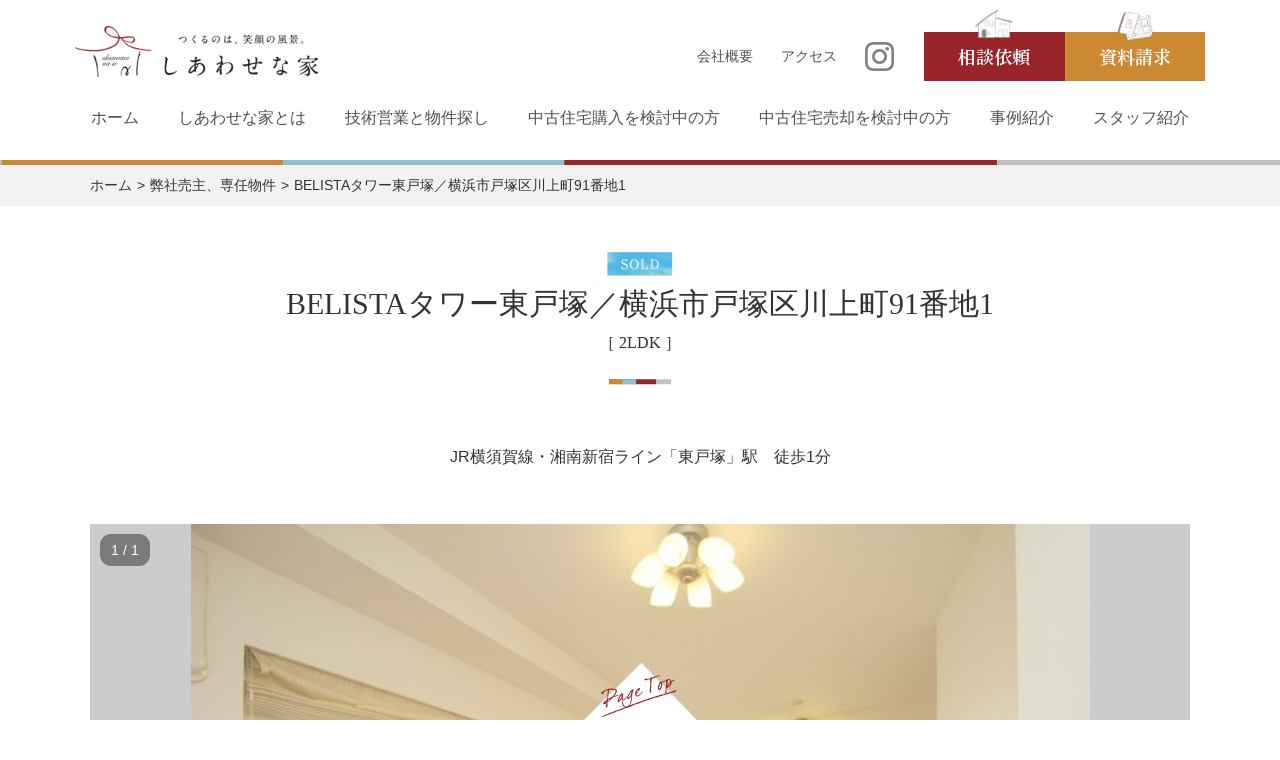

--- FILE ---
content_type: text/html; charset=UTF-8
request_url: https://shiawase.co.jp/used/622
body_size: 6274
content:
<!DOCTYPE html>
<html lang="ja">
<head>
<!-- Google Tag Manager -->
<script>(function(w,d,s,l,i){w[l]=w[l]||[];w[l].push({'gtm.start':
new Date().getTime(),event:'gtm.js'});var f=d.getElementsByTagName(s)[0],
j=d.createElement(s),dl=l!='dataLayer'?'&l='+l:'';j.async=true;j.src=
'https://www.googletagmanager.com/gtm.js?id='+i+dl;f.parentNode.insertBefore(j,f);
})(window,document,'script','dataLayer','GTM-MR3XMBM');</script>
<!-- End Google Tag Manager -->
<!-- Google Tag Manager -->
<script>(function(w,d,s,l,i){w[l]=w[l]||[];w[l].push({'gtm.start':
new Date().getTime(),event:'gtm.js'});var f=d.getElementsByTagName(s)[0],
j=d.createElement(s),dl=l!='dataLayer'?'&l='+l:'';j.async=true;j.src=
'https://www.googletagmanager.com/gtm.js?id='+i+dl;f.parentNode.insertBefore(j,f);
})(window,document,'script','dataLayer','GTM-KZT8X7CQ');</script>
<!-- End Google Tag Manager -->
<!-- Google tag (gtag.js) -->
<script async src="https://www.googletagmanager.com/gtag/js?id=G-KNGEJ84P69"></script>
<script>
  window.dataLayer = window.dataLayer || [];
  function gtag(){dataLayer.push(arguments);}
  gtag('js', new Date());

  gtag('config', 'G-KNGEJ84P69');
</script>
<!-- Google tag (gtag.js) -->
<meta charset="UTF-8">
<meta http-equiv="X-UA-Compatible" content="IE=edge">
<meta name="viewport" content="width=device-width, initial-scale=1">

<meta name="format-detection" content="telephone=no">
<link rel="shortcut icon" href="https://shiawase.co.jp/wp-content/themes/shiawase/assets/favicon.ico" type="image/x-icon">
<link rel="apple-touch-icon" href="https://shiawase.co.jp/wp-content/themes/shiawase/assets/apple-touch-icon.png">
<link rel="apple-touch-icon" href="https://shiawase.co.jp/wp-content/themes/shiawase/assets/apple-touch-icon57.png" sizes="57x57">
<link rel="apple-touch-icon" href="https://shiawase.co.jp/wp-content/themes/shiawase/assets/apple-touch-icon60.png" sizes="60x60">
<link rel="apple-touch-icon" href="https://shiawase.co.jp/wp-content/themes/shiawase/assets/apple-touch-icon72.png" sizes="72x72">
<link rel="apple-touch-icon" href="https://shiawase.co.jp/wp-content/themes/shiawase/assets/apple-touch-icon76.png" sizes="76x76">
<link rel="apple-touch-icon" href="https://shiawase.co.jp/wp-content/themes/shiawase/assets/apple-touch-icon114.png" sizes="114x114">
<link rel="apple-touch-icon" href="https://shiawase.co.jp/wp-content/themes/shiawase/assets/apple-touch-icon120.png" sizes="120x120">
<link rel="apple-touch-icon" href="https://shiawase.co.jp/wp-content/themes/shiawase/assets/apple-touch-icon144.png" sizes="144x144">
<link rel="apple-touch-icon" href="https://shiawase.co.jp/wp-content/themes/shiawase/assets/apple-touch-icon152.png" sizes="152x152">
<link rel="apple-touch-icon" href="https://shiawase.co.jp/wp-content/themes/shiawase/assets/apple-touch-icon180.png" sizes="180x180">
<meta property="og:type" content="article" />
<meta property="og:site_name" content='株式会社しあわせな家'>
<meta property="og:title" content="BELISTAタワー東戸塚／横浜市戸塚区川上町91番地1">
<meta property="og:description" content="">
<meta property="og:url" content="https://shiawase.co.jp/used/622"/>
<meta property="og:image" content="https://shiawase.co.jp/wp-content/uploads/2017/09/1-3.jpg" />
<title>BELISTAタワー東戸塚／横浜市戸塚区川上町91番地1 2LDK｜株式会社しあわせな家</title>
<meta name='robots' content='max-image-preview:large' />
<link rel='dns-prefetch' href='//s.w.org' />
		<script type="text/javascript">
			window._wpemojiSettings = {"baseUrl":"https:\/\/s.w.org\/images\/core\/emoji\/13.0.1\/72x72\/","ext":".png","svgUrl":"https:\/\/s.w.org\/images\/core\/emoji\/13.0.1\/svg\/","svgExt":".svg","source":{"concatemoji":"https:\/\/shiawase.co.jp\/wp-includes\/js\/wp-emoji-release.min.js?ver=5.7.14"}};
			!function(e,a,t){var n,r,o,i=a.createElement("canvas"),p=i.getContext&&i.getContext("2d");function s(e,t){var a=String.fromCharCode;p.clearRect(0,0,i.width,i.height),p.fillText(a.apply(this,e),0,0);e=i.toDataURL();return p.clearRect(0,0,i.width,i.height),p.fillText(a.apply(this,t),0,0),e===i.toDataURL()}function c(e){var t=a.createElement("script");t.src=e,t.defer=t.type="text/javascript",a.getElementsByTagName("head")[0].appendChild(t)}for(o=Array("flag","emoji"),t.supports={everything:!0,everythingExceptFlag:!0},r=0;r<o.length;r++)t.supports[o[r]]=function(e){if(!p||!p.fillText)return!1;switch(p.textBaseline="top",p.font="600 32px Arial",e){case"flag":return s([127987,65039,8205,9895,65039],[127987,65039,8203,9895,65039])?!1:!s([55356,56826,55356,56819],[55356,56826,8203,55356,56819])&&!s([55356,57332,56128,56423,56128,56418,56128,56421,56128,56430,56128,56423,56128,56447],[55356,57332,8203,56128,56423,8203,56128,56418,8203,56128,56421,8203,56128,56430,8203,56128,56423,8203,56128,56447]);case"emoji":return!s([55357,56424,8205,55356,57212],[55357,56424,8203,55356,57212])}return!1}(o[r]),t.supports.everything=t.supports.everything&&t.supports[o[r]],"flag"!==o[r]&&(t.supports.everythingExceptFlag=t.supports.everythingExceptFlag&&t.supports[o[r]]);t.supports.everythingExceptFlag=t.supports.everythingExceptFlag&&!t.supports.flag,t.DOMReady=!1,t.readyCallback=function(){t.DOMReady=!0},t.supports.everything||(n=function(){t.readyCallback()},a.addEventListener?(a.addEventListener("DOMContentLoaded",n,!1),e.addEventListener("load",n,!1)):(e.attachEvent("onload",n),a.attachEvent("onreadystatechange",function(){"complete"===a.readyState&&t.readyCallback()})),(n=t.source||{}).concatemoji?c(n.concatemoji):n.wpemoji&&n.twemoji&&(c(n.twemoji),c(n.wpemoji)))}(window,document,window._wpemojiSettings);
		</script>
		<style type="text/css">
img.wp-smiley,
img.emoji {
	display: inline !important;
	border: none !important;
	box-shadow: none !important;
	height: 1em !important;
	width: 1em !important;
	margin: 0 .07em !important;
	vertical-align: -0.1em !important;
	background: none !important;
	padding: 0 !important;
}
</style>
	<link rel='stylesheet' id='libs-css'  href='https://shiawase.co.jp/wp-content/themes/shiawase/assets/css/libs/libs.css?ver=5.7.14' type='text/css' media='all' />
<link rel='stylesheet' id='my_style-css'  href='https://shiawase.co.jp/wp-content/themes/shiawase/assets/css/style.css?date=20211110&#038;ver=5.7.14' type='text/css' media='all' />
<link rel='stylesheet' id='customs-css'  href='https://shiawase.co.jp/wp-content/themes/shiawase/assets/css/custom.css?ver=5.7.14' type='text/css' media='all' />
<link rel='stylesheet' id='pc-css'  href='https://shiawase.co.jp/wp-content/themes/shiawase/assets/css/pc.css?date=20211110&#038;ver=5.7.14' type='text/css' media='all' />
<script type='text/javascript' src='https://shiawase.co.jp/wp-content/themes/shiawase/assets/js/ga.js?ver=5.7.14' id='ga-js'></script>
<script type='text/javascript' src='https://shiawase.co.jp/wp-content/themes/shiawase/assets/js/jquery-1.12.4.min.js?ver=5.7.14' id='jquery-js'></script>
<link rel="https://api.w.org/" href="https://shiawase.co.jp/wp-json/" /><link rel="EditURI" type="application/rsd+xml" title="RSD" href="https://shiawase.co.jp/xmlrpc.php?rsd" />
<link rel="wlwmanifest" type="application/wlwmanifest+xml" href="https://shiawase.co.jp/wp-includes/wlwmanifest.xml" /> 
<meta name="generator" content="WordPress 5.7.14" />
<link rel="canonical" href="https://shiawase.co.jp/used/622" />
<link rel='shortlink' href='https://shiawase.co.jp/?p=622' />
<script src="//www.google.com/recaptcha/api.js"></script>
<script type="text/javascript">
jQuery(function() {
	// reCAPTCHAの挿入
	jQuery( '.mw_wp_form_input button, .mw_wp_form_input input[type="submit"]' ).before( '<div data-callback="syncerRecaptchaCallback" data-sitekey="6LdUoPMUAAAAADlXsuT9zO45Chs5knjeB-S3-rae" class="g-recaptcha"></div>' );
	// [input] Add disabled to input or button
	jQuery( '.mw_wp_form_input button, .mw_wp_form_input input[type="submit"]' ).attr( "disabled", "disabled" );
	// [confirm] Remove disabled
	jQuery( '.mw_wp_form_confirm input, .mw_wp_form_confirm select, .mw_wp_form_confirm textarea, .mw_wp_form_confirm button' ).removeAttr( 'disabled' );
});
// reCAPTCHA Callback
function syncerRecaptchaCallback( code ) {
	if(code != "") {
		jQuery( '.mw_wp_form_input button, .mw_wp_form_input input[type="submit"]' ).removeAttr( 'disabled' );
	}
}
</script>
<style type="text/css">
.g-recaptcha { margin: 20px 0 15px; }.g-recaptcha > div { margin: 0 auto; }</style>
</head>

<body>
<!-- Google Tag Manager (noscript) -->
<noscript><iframe src="https://www.googletagmanager.com/ns.html?id=GTM-MR3XMBM"
height="0" width="0" style="display:none;visibility:hidden"></iframe></noscript>
<!-- End Google Tag Manager (noscript) -->
<!-- Google Tag Manager (noscript) -->
<noscript><iframe src="https://www.googletagmanager.com/ns.html?id=GTM-KZT8X7CQ"
height="0" width="0" style="display:none;visibility:hidden"></iframe></noscript>
<!-- End Google Tag Manager (noscript) -->
<div class="container" id="top">


<header id="header" class="">
    <p class="logo"><a href="https://shiawase.co.jp"><img src="https://shiawase.co.jp/wp-content/themes/shiawase/assets/img/common/header_logo_01.png" alt="しあわせな家"></a></p>
    <div class="header-nav-top">
        <ul>
            <li class="company"><a href="https://shiawase.co.jp/company/">会社概要</a></li>
            <li class="access"><a href="https://shiawase.co.jp/access/">アクセス</a></li>
            <li class="instagram"><a href="https://www.instagram.com/shiawasenaie/" target="_brank"><img src="https://shiawase.co.jp/wp-content/themes/shiawase/assets/img/common/ico_instagram_01.png" alt="しあわせな家 Instagram"></a></li>
            <li class="first"><a href="https://shiawase.co.jp/first/">相談依頼</a></li>
            <li class="request"><a href="https://shiawase.co.jp/request/">資料請求</a></li>
        </ul>
    </div>
    <p class="nav_btn"><a href="javascript:void(0);"><span>MENU</span></a></p>
    <nav>
        <div>
            <div>
                <ul class="main-navi">
                    <li><a href="https://shiawase.co.jp">ホーム</a></li>
                    <li><a href="https://shiawase.co.jp/about/">しあわせな家とは</a></li>
                    <li><a href="https://shiawase.co.jp/technical-sales/">技術営業と物件探し</a></li>
                    <li><a href="https://shiawase.co.jp/to-purchase/">中古住宅購入を検討中の方</a></li>
                    <li><a href="https://shiawase.co.jp/to-vendor/">中古住宅売却を検討中の方</a></li>
                    <li class="is-tab-visible"><a href="https://shiawase.co.jp/to-landlord/">賃貸オーナーの方</a></li>
                    <li class="is-tab-visible"><a href="https://shiawase.co.jp/to-nemurenove/">ねむリノベ</a></li>
                    <li><a href="https://shiawase.co.jp/story/">事例紹介</a></li>
                    <li class="is-tab-visible"><a href="https://shiawase.co.jp/process/">しあわせな家ができるまで</a></li>
                    <li><a href="https://shiawase.co.jp/staff/">スタッフ紹介</a></li>
                    <li class="is-tab-visible"><a href="https://shiawase.co.jp/used/">弊社売主、専任物件</a></li>
                    <li class="is-tab-visible"><a href="https://shiawase.co.jp/company/">会社情報</a></li>
                    <li class="is-tab-visible"><a href="https://shiawase.co.jp/access/">アクセス</a></li>
                    <li class="is-tab-visible"><a href="https://shiawase.co.jp/news/">お知らせ</a></li>
                    <li class="is-tab-visible"><a href="https://shiawase.co.jp/column/">コラム</a></li>
                    <li class="is-tab-visible"><a href="https://shiawase.co.jp/recruit/">採用情報</a></li>
                </ul>
            </div>
        </div>
    </nav>
</header>
<!-- /#header -->
<style>
    .used-slide-caption{
        background-color: rgba(225, 225, 225, .8);
        padding: 20px;
        text-align: center;
        width: 100%;
        position: absolute;
        left: 0;
        bottom: 0px;
    }
    .main-visual .slick-dots {
    position: absolute;
    left: 0;
    bottom: -20px;
    width: 100%;
    letter-spacing: -0.4em;
    text-align: center;
}
.main-visual .slick-dots button {
    width: 25px;
    height: 0;
    padding: 5px 0 0;
    background: #ccc;
    overflow: hidden;
    white-space: nowrap;
    border: none;
    cursor: pointer;
    outline: none;
    -webkit-appearance: none;
    appearance: none;
    border-radius: 0;
}
.slick-counter{
    display: inline-block;
    background-color: rgba(0, 0, 0, 0.4);
    padding: .4em .8em;
    position: absolute;
    top: 10px;
    left: 10px;
    border-radius: 11px;
    color: #fff;
}
@media screen and (max-width: 767px) {
    .used-slide-caption{
        padding: 6px 15px;
        text-align: left;
    }
    .slick-counter{
        border-radius: 6px;
        font-size: 11px;
    } 
}
</style>


<div class="breadcrumbs">
<ul>
<li><a href="https://shiawase.co.jp">ホーム</a></li>
<li><a href="https://shiawase.co.jp/used/">弊社売主、専任物件</a></li>
<li>BELISTAタワー東戸塚／横浜市戸塚区川上町91番地1</li>
</ul>
<!-- /.breadcrumbs --></div>

<main>
<div class="page-title page-title-text">
<p class="label"><img src="https://shiawase.co.jp/wp-content/themes/shiawase/assets/img/used/ico_sold_01.png" alt="SOLD"></p><h1>BELISTAタワー東戸塚／横浜市戸塚区川上町91番地1</h1>
<p class="data">［ 2LDK ］</p>
<!-- /.page-title --></div>

<p class="block-used-access">JR横須賀線・湘南新宿ライン「東戸塚」駅　徒歩1分</p>

<div class="main-visual main-visual-used js-anime">
<ul class="js-slide-used">
<li style="background-image: url(https://shiawase.co.jp/wp-content/uploads/2017/09/1-3.jpg);"><img src="https://shiawase.co.jp/wp-content/uploads/2017/09/1-3.jpg" alt=""></li></ul>
<!-- /.main-visual --></div>



<section class="block-used-free">
<!-- /.block-used-free --></section>

<div class="block-form-common block-form-used">
<div id="mw_wp_form_mw-wp-form-758" class="mw_wp_form mw_wp_form_input  ">
					<form method="post" action="" enctype="multipart/form-data"><h2>この物件のお問い合わせ</h2>
<div class="unit-form-primary">
<div class="item-form">
<label>お名前<span class="required">※</span></label></p>
<div>
<input type="text" name="name" size="60" value="" />
</div>
</div>
<div class="item-form">
<label>ご住所<span class="required">※</span></label></p>
<div>
<input type="text" name="address" size="60" value="" />
</div>
</div>
<div class="item-form">
<label>電話番号<span class="required">※</span></label></p>
<div>
<input type="text" name="phone" size="60" value="" />
</div>
</div>
<div class="item-form">
<label>メールアドレス<span class="required">※</span></label></p>
<div>
<input type="text" name="email" size="60" value="" />
</div>
</div>
<div class="item-form">
<label>お問い合わせ・<br class="is-pc-visible">内覧ご希望など</label></p>
<div>
<textarea name="message" cols="50" rows="5" ></textarea>
</div>
</div>
<p><span style="display:none;"><br />

<input type="text" name="honeypot" size="60" value="" />
<br />
</span>
</div>
<div class="unit-btn">
<p>
<input type="hidden" name="estate_name" value="BELISTAタワー東戸塚／横浜市戸塚区川上町91番地1" />

<input type="hidden" name="url" value="https://shiawase.co.jp/used/622" />

<button type="submit" name="send" value="send" class="btn btn-send">こちらの内容で送信</button>
</p>
</div>
<input type="hidden" name="mw-wp-form-form-id" value="758" /><input type="hidden" name="mw_wp_form_token" value="7316e01579c5ae04dd898ba1aa6d7e9ae938ce52cdca6491ba099945ce8915e4" /></form>
				<!-- end .mw_wp_form --></div></div>

</main>


<script>
$(function() {
  $('.js-slide-used').on('init', function(event, slick) {
    $(this).append('<div class="slick-counter"><span class="current"></span> / <span class="total"></span></div>');
    $('.current').text(slick.currentSlide + 1);
    $('.total').text(slick.slideCount);
  })
  .slick({
    autoplay: false, 
    dots: false,
    arrows: true,
    fade: false,
  })
  .on('beforeChange', function(event, slick, currentSlide, nextSlide) {
    $('.current').text(nextSlide + 1);
  });
});
</script>


<section class="side-banner">
    <ul class="side-banner-list">
        <li class="js-anime"><a href="https://shiawase.co.jp/request/">
            <picture>
                <source media="(max-width:768px)" srcset="https://shiawase.co.jp/wp-content/themes/shiawase/assets/img/home/side_banner01_sp.jpg">
                <img src="https://shiawase.co.jp/wp-content/themes/shiawase/assets/img/home/side_banner01.jpg" class="ofi" alt="リノベーションスタイルブック">
            </picture>    
        </a></li>
        <li class="js-anime"><a href="https://shiawase.co.jp/request/">
            <picture>
                <source media="(max-width:768px)" srcset="https://shiawase.co.jp/wp-content/themes/shiawase/assets/img/home/side_banner02_sp.jpg">
                <img src="https://shiawase.co.jp/wp-content/themes/shiawase/assets/img/home/side_banner02.jpg" class="ofi" alt="しあわせな家ノートブック">
            </picture>    
        </a></li>
    </ul>
</section>

<footer class="site-footer">

<p class="page-top"><a href="#top" data-scroll>Page Top</a></p>

<div class="footer-wrapper">

<div class="footer-outline">
<h2><img src="https://shiawase.co.jp/wp-content/themes/shiawase/assets/img/common/footer_logo_01.png" alt="しあわせな家"></h2>
<div class="footer-outline-text">
<p>中古住宅を専門に仲介からリノベーションまで。お客様の想いに寄り添い「しあわせな家」を創る会社です。</p>
<p class="copyright"><small>&copy; Shiawasenaie co.,ltd.</small></p>
<!-- /.footer-outline-text --></div>
<!-- /.footer-outline --></div>

<div class="footer-address">
<h2><img src="https://shiawase.co.jp/wp-content/themes/shiawase/assets/img/common/footer_logo_02.png" alt="株式会社しあわせな家"></h2>
<h3>電話相談 共通フリーダイヤル</h3>
<ul class="footer-address-contact">
<li><img src="https://shiawase.co.jp/wp-content/themes/shiawase/assets/img/common/footer_tel_01.png" alt="0120-015-471"></li>
<li><a href="https://shiawase.co.jp/request/">お問い合わせ</a></li>
</ul>
<dl class="footer-address-access">
<dt>［横浜オフィス］ <em>045-308-9155</em></dt>
<dd><address>横浜市神奈川区高島台27-1ブローテ横浜高島台モール棟 </address></dd>
<dd><p><a href="https://shiawase.co.jp/access/#yokohama">ACCESS</a></p></dd>
<dt>［東京デザイン室］ <em>03-6336-7988</em></dt>
<dd><address>東京都文京区本郷5-1-3 本郷菊坂ハウス Sakura</address></dd>
<dd><p><a href="https://shiawase.co.jp/access/#omotesando">ACCESS</a></p></dd>
<dt>［八王子ベイス］ <em>0426-49-5978</em></dt>
<dd><address>八王子市子安町1-27-24</address></dd>
<dd><p><a href="https://shiawase.co.jp/access/#hachioji">ACCESS</a></p></dd>
</dl>
<!-- /.footer-address --></div>

<nav class="footer-nav">
<ul>
<li><a href="https://shiawase.co.jp">ホーム</a></li>
<li><a href="https://shiawase.co.jp/about/">しあわせな家とは</a></li>
<li><a href="https://shiawase.co.jp/technical-sales/">技術営業と物件探し</a></li>
<li><a href="https://shiawase.co.jp/to-purchase/">中古住宅購入を検討中の方</a></li>
<li><a href="https://shiawase.co.jp/to-vendor/">中古住宅売却を検討中の方</a></li>
<li><a href="https://shiawase.co.jp/to-landlord/">賃貸オーナーの方</a></li>
<li><a href="https://shiawase.co.jp/story/">事例紹介</a></li>
<li><a href="https://shiawase.co.jp/to-nemurenove/">ねむリノベ</a></li>
<li><a href="https://shiawase.co.jp/staff/">スタッフ紹介</a></li>
<li><a href="https://shiawase.co.jp/used/">弊社売主、専任物件</a></li>
<li><a href="https://shiawase.co.jp/company/">会社概要</a></li>
<li><a href="https://shiawase.co.jp/access/">アクセス</a></li>   
<li><a href="https://shiawase.co.jp/news/">お知らせ</a></li>
<li><a href="https://shiawase.co.jp/column/">コラム</a></li>
<li><a href="https://shiawase.co.jp/recruit/">採用情報</a></li>
<li><a href="https://shiawase.co.jp/privacy/">プライバシーポリシー</a></li>
<li><a href="https://shiawase.co.jp/first/">初回相談依頼</a></li>
<li><a href="https://shiawase.co.jp/request/">無料資料請求</a></li>
</ul>
    
</nav>

<!-- /.footer-wrapper --></div>

</footer>

<!-- /.container --></div>

<link rel='stylesheet' id='mw-wp-form-css'  href='https://shiawase.co.jp/wp-content/plugins/mw-wp-form/css/style.css?ver=5.7.14' type='text/css' media='all' />
<script type='text/javascript' src='https://shiawase.co.jp/wp-content/themes/shiawase/assets/js/libs/libs.js?ver=5.7.14' id='libs-js'></script>
<script type='text/javascript' src='https://shiawase.co.jp/wp-content/themes/shiawase/assets/js/app.bundle.js?ver=5.7.14' id='app-js'></script>
<script type='text/javascript' src='https://shiawase.co.jp/wp-content/themes/shiawase/assets/js/page.js?ver=5.7.14' id='page_test-js'></script>
<script type='text/javascript' src='https://shiawase.co.jp/wp-content/plugins/mw-wp-form/js/form.js?ver=5.7.14' id='mw-wp-form-js'></script>
</body>
</html>


--- FILE ---
content_type: text/html; charset=utf-8
request_url: https://www.google.com/recaptcha/api2/anchor?ar=1&k=6LdUoPMUAAAAADlXsuT9zO45Chs5knjeB-S3-rae&co=aHR0cHM6Ly9zaGlhd2FzZS5jby5qcDo0NDM.&hl=en&v=PoyoqOPhxBO7pBk68S4YbpHZ&size=normal&anchor-ms=20000&execute-ms=30000&cb=czd46iu93rtz
body_size: 49362
content:
<!DOCTYPE HTML><html dir="ltr" lang="en"><head><meta http-equiv="Content-Type" content="text/html; charset=UTF-8">
<meta http-equiv="X-UA-Compatible" content="IE=edge">
<title>reCAPTCHA</title>
<style type="text/css">
/* cyrillic-ext */
@font-face {
  font-family: 'Roboto';
  font-style: normal;
  font-weight: 400;
  font-stretch: 100%;
  src: url(//fonts.gstatic.com/s/roboto/v48/KFO7CnqEu92Fr1ME7kSn66aGLdTylUAMa3GUBHMdazTgWw.woff2) format('woff2');
  unicode-range: U+0460-052F, U+1C80-1C8A, U+20B4, U+2DE0-2DFF, U+A640-A69F, U+FE2E-FE2F;
}
/* cyrillic */
@font-face {
  font-family: 'Roboto';
  font-style: normal;
  font-weight: 400;
  font-stretch: 100%;
  src: url(//fonts.gstatic.com/s/roboto/v48/KFO7CnqEu92Fr1ME7kSn66aGLdTylUAMa3iUBHMdazTgWw.woff2) format('woff2');
  unicode-range: U+0301, U+0400-045F, U+0490-0491, U+04B0-04B1, U+2116;
}
/* greek-ext */
@font-face {
  font-family: 'Roboto';
  font-style: normal;
  font-weight: 400;
  font-stretch: 100%;
  src: url(//fonts.gstatic.com/s/roboto/v48/KFO7CnqEu92Fr1ME7kSn66aGLdTylUAMa3CUBHMdazTgWw.woff2) format('woff2');
  unicode-range: U+1F00-1FFF;
}
/* greek */
@font-face {
  font-family: 'Roboto';
  font-style: normal;
  font-weight: 400;
  font-stretch: 100%;
  src: url(//fonts.gstatic.com/s/roboto/v48/KFO7CnqEu92Fr1ME7kSn66aGLdTylUAMa3-UBHMdazTgWw.woff2) format('woff2');
  unicode-range: U+0370-0377, U+037A-037F, U+0384-038A, U+038C, U+038E-03A1, U+03A3-03FF;
}
/* math */
@font-face {
  font-family: 'Roboto';
  font-style: normal;
  font-weight: 400;
  font-stretch: 100%;
  src: url(//fonts.gstatic.com/s/roboto/v48/KFO7CnqEu92Fr1ME7kSn66aGLdTylUAMawCUBHMdazTgWw.woff2) format('woff2');
  unicode-range: U+0302-0303, U+0305, U+0307-0308, U+0310, U+0312, U+0315, U+031A, U+0326-0327, U+032C, U+032F-0330, U+0332-0333, U+0338, U+033A, U+0346, U+034D, U+0391-03A1, U+03A3-03A9, U+03B1-03C9, U+03D1, U+03D5-03D6, U+03F0-03F1, U+03F4-03F5, U+2016-2017, U+2034-2038, U+203C, U+2040, U+2043, U+2047, U+2050, U+2057, U+205F, U+2070-2071, U+2074-208E, U+2090-209C, U+20D0-20DC, U+20E1, U+20E5-20EF, U+2100-2112, U+2114-2115, U+2117-2121, U+2123-214F, U+2190, U+2192, U+2194-21AE, U+21B0-21E5, U+21F1-21F2, U+21F4-2211, U+2213-2214, U+2216-22FF, U+2308-230B, U+2310, U+2319, U+231C-2321, U+2336-237A, U+237C, U+2395, U+239B-23B7, U+23D0, U+23DC-23E1, U+2474-2475, U+25AF, U+25B3, U+25B7, U+25BD, U+25C1, U+25CA, U+25CC, U+25FB, U+266D-266F, U+27C0-27FF, U+2900-2AFF, U+2B0E-2B11, U+2B30-2B4C, U+2BFE, U+3030, U+FF5B, U+FF5D, U+1D400-1D7FF, U+1EE00-1EEFF;
}
/* symbols */
@font-face {
  font-family: 'Roboto';
  font-style: normal;
  font-weight: 400;
  font-stretch: 100%;
  src: url(//fonts.gstatic.com/s/roboto/v48/KFO7CnqEu92Fr1ME7kSn66aGLdTylUAMaxKUBHMdazTgWw.woff2) format('woff2');
  unicode-range: U+0001-000C, U+000E-001F, U+007F-009F, U+20DD-20E0, U+20E2-20E4, U+2150-218F, U+2190, U+2192, U+2194-2199, U+21AF, U+21E6-21F0, U+21F3, U+2218-2219, U+2299, U+22C4-22C6, U+2300-243F, U+2440-244A, U+2460-24FF, U+25A0-27BF, U+2800-28FF, U+2921-2922, U+2981, U+29BF, U+29EB, U+2B00-2BFF, U+4DC0-4DFF, U+FFF9-FFFB, U+10140-1018E, U+10190-1019C, U+101A0, U+101D0-101FD, U+102E0-102FB, U+10E60-10E7E, U+1D2C0-1D2D3, U+1D2E0-1D37F, U+1F000-1F0FF, U+1F100-1F1AD, U+1F1E6-1F1FF, U+1F30D-1F30F, U+1F315, U+1F31C, U+1F31E, U+1F320-1F32C, U+1F336, U+1F378, U+1F37D, U+1F382, U+1F393-1F39F, U+1F3A7-1F3A8, U+1F3AC-1F3AF, U+1F3C2, U+1F3C4-1F3C6, U+1F3CA-1F3CE, U+1F3D4-1F3E0, U+1F3ED, U+1F3F1-1F3F3, U+1F3F5-1F3F7, U+1F408, U+1F415, U+1F41F, U+1F426, U+1F43F, U+1F441-1F442, U+1F444, U+1F446-1F449, U+1F44C-1F44E, U+1F453, U+1F46A, U+1F47D, U+1F4A3, U+1F4B0, U+1F4B3, U+1F4B9, U+1F4BB, U+1F4BF, U+1F4C8-1F4CB, U+1F4D6, U+1F4DA, U+1F4DF, U+1F4E3-1F4E6, U+1F4EA-1F4ED, U+1F4F7, U+1F4F9-1F4FB, U+1F4FD-1F4FE, U+1F503, U+1F507-1F50B, U+1F50D, U+1F512-1F513, U+1F53E-1F54A, U+1F54F-1F5FA, U+1F610, U+1F650-1F67F, U+1F687, U+1F68D, U+1F691, U+1F694, U+1F698, U+1F6AD, U+1F6B2, U+1F6B9-1F6BA, U+1F6BC, U+1F6C6-1F6CF, U+1F6D3-1F6D7, U+1F6E0-1F6EA, U+1F6F0-1F6F3, U+1F6F7-1F6FC, U+1F700-1F7FF, U+1F800-1F80B, U+1F810-1F847, U+1F850-1F859, U+1F860-1F887, U+1F890-1F8AD, U+1F8B0-1F8BB, U+1F8C0-1F8C1, U+1F900-1F90B, U+1F93B, U+1F946, U+1F984, U+1F996, U+1F9E9, U+1FA00-1FA6F, U+1FA70-1FA7C, U+1FA80-1FA89, U+1FA8F-1FAC6, U+1FACE-1FADC, U+1FADF-1FAE9, U+1FAF0-1FAF8, U+1FB00-1FBFF;
}
/* vietnamese */
@font-face {
  font-family: 'Roboto';
  font-style: normal;
  font-weight: 400;
  font-stretch: 100%;
  src: url(//fonts.gstatic.com/s/roboto/v48/KFO7CnqEu92Fr1ME7kSn66aGLdTylUAMa3OUBHMdazTgWw.woff2) format('woff2');
  unicode-range: U+0102-0103, U+0110-0111, U+0128-0129, U+0168-0169, U+01A0-01A1, U+01AF-01B0, U+0300-0301, U+0303-0304, U+0308-0309, U+0323, U+0329, U+1EA0-1EF9, U+20AB;
}
/* latin-ext */
@font-face {
  font-family: 'Roboto';
  font-style: normal;
  font-weight: 400;
  font-stretch: 100%;
  src: url(//fonts.gstatic.com/s/roboto/v48/KFO7CnqEu92Fr1ME7kSn66aGLdTylUAMa3KUBHMdazTgWw.woff2) format('woff2');
  unicode-range: U+0100-02BA, U+02BD-02C5, U+02C7-02CC, U+02CE-02D7, U+02DD-02FF, U+0304, U+0308, U+0329, U+1D00-1DBF, U+1E00-1E9F, U+1EF2-1EFF, U+2020, U+20A0-20AB, U+20AD-20C0, U+2113, U+2C60-2C7F, U+A720-A7FF;
}
/* latin */
@font-face {
  font-family: 'Roboto';
  font-style: normal;
  font-weight: 400;
  font-stretch: 100%;
  src: url(//fonts.gstatic.com/s/roboto/v48/KFO7CnqEu92Fr1ME7kSn66aGLdTylUAMa3yUBHMdazQ.woff2) format('woff2');
  unicode-range: U+0000-00FF, U+0131, U+0152-0153, U+02BB-02BC, U+02C6, U+02DA, U+02DC, U+0304, U+0308, U+0329, U+2000-206F, U+20AC, U+2122, U+2191, U+2193, U+2212, U+2215, U+FEFF, U+FFFD;
}
/* cyrillic-ext */
@font-face {
  font-family: 'Roboto';
  font-style: normal;
  font-weight: 500;
  font-stretch: 100%;
  src: url(//fonts.gstatic.com/s/roboto/v48/KFO7CnqEu92Fr1ME7kSn66aGLdTylUAMa3GUBHMdazTgWw.woff2) format('woff2');
  unicode-range: U+0460-052F, U+1C80-1C8A, U+20B4, U+2DE0-2DFF, U+A640-A69F, U+FE2E-FE2F;
}
/* cyrillic */
@font-face {
  font-family: 'Roboto';
  font-style: normal;
  font-weight: 500;
  font-stretch: 100%;
  src: url(//fonts.gstatic.com/s/roboto/v48/KFO7CnqEu92Fr1ME7kSn66aGLdTylUAMa3iUBHMdazTgWw.woff2) format('woff2');
  unicode-range: U+0301, U+0400-045F, U+0490-0491, U+04B0-04B1, U+2116;
}
/* greek-ext */
@font-face {
  font-family: 'Roboto';
  font-style: normal;
  font-weight: 500;
  font-stretch: 100%;
  src: url(//fonts.gstatic.com/s/roboto/v48/KFO7CnqEu92Fr1ME7kSn66aGLdTylUAMa3CUBHMdazTgWw.woff2) format('woff2');
  unicode-range: U+1F00-1FFF;
}
/* greek */
@font-face {
  font-family: 'Roboto';
  font-style: normal;
  font-weight: 500;
  font-stretch: 100%;
  src: url(//fonts.gstatic.com/s/roboto/v48/KFO7CnqEu92Fr1ME7kSn66aGLdTylUAMa3-UBHMdazTgWw.woff2) format('woff2');
  unicode-range: U+0370-0377, U+037A-037F, U+0384-038A, U+038C, U+038E-03A1, U+03A3-03FF;
}
/* math */
@font-face {
  font-family: 'Roboto';
  font-style: normal;
  font-weight: 500;
  font-stretch: 100%;
  src: url(//fonts.gstatic.com/s/roboto/v48/KFO7CnqEu92Fr1ME7kSn66aGLdTylUAMawCUBHMdazTgWw.woff2) format('woff2');
  unicode-range: U+0302-0303, U+0305, U+0307-0308, U+0310, U+0312, U+0315, U+031A, U+0326-0327, U+032C, U+032F-0330, U+0332-0333, U+0338, U+033A, U+0346, U+034D, U+0391-03A1, U+03A3-03A9, U+03B1-03C9, U+03D1, U+03D5-03D6, U+03F0-03F1, U+03F4-03F5, U+2016-2017, U+2034-2038, U+203C, U+2040, U+2043, U+2047, U+2050, U+2057, U+205F, U+2070-2071, U+2074-208E, U+2090-209C, U+20D0-20DC, U+20E1, U+20E5-20EF, U+2100-2112, U+2114-2115, U+2117-2121, U+2123-214F, U+2190, U+2192, U+2194-21AE, U+21B0-21E5, U+21F1-21F2, U+21F4-2211, U+2213-2214, U+2216-22FF, U+2308-230B, U+2310, U+2319, U+231C-2321, U+2336-237A, U+237C, U+2395, U+239B-23B7, U+23D0, U+23DC-23E1, U+2474-2475, U+25AF, U+25B3, U+25B7, U+25BD, U+25C1, U+25CA, U+25CC, U+25FB, U+266D-266F, U+27C0-27FF, U+2900-2AFF, U+2B0E-2B11, U+2B30-2B4C, U+2BFE, U+3030, U+FF5B, U+FF5D, U+1D400-1D7FF, U+1EE00-1EEFF;
}
/* symbols */
@font-face {
  font-family: 'Roboto';
  font-style: normal;
  font-weight: 500;
  font-stretch: 100%;
  src: url(//fonts.gstatic.com/s/roboto/v48/KFO7CnqEu92Fr1ME7kSn66aGLdTylUAMaxKUBHMdazTgWw.woff2) format('woff2');
  unicode-range: U+0001-000C, U+000E-001F, U+007F-009F, U+20DD-20E0, U+20E2-20E4, U+2150-218F, U+2190, U+2192, U+2194-2199, U+21AF, U+21E6-21F0, U+21F3, U+2218-2219, U+2299, U+22C4-22C6, U+2300-243F, U+2440-244A, U+2460-24FF, U+25A0-27BF, U+2800-28FF, U+2921-2922, U+2981, U+29BF, U+29EB, U+2B00-2BFF, U+4DC0-4DFF, U+FFF9-FFFB, U+10140-1018E, U+10190-1019C, U+101A0, U+101D0-101FD, U+102E0-102FB, U+10E60-10E7E, U+1D2C0-1D2D3, U+1D2E0-1D37F, U+1F000-1F0FF, U+1F100-1F1AD, U+1F1E6-1F1FF, U+1F30D-1F30F, U+1F315, U+1F31C, U+1F31E, U+1F320-1F32C, U+1F336, U+1F378, U+1F37D, U+1F382, U+1F393-1F39F, U+1F3A7-1F3A8, U+1F3AC-1F3AF, U+1F3C2, U+1F3C4-1F3C6, U+1F3CA-1F3CE, U+1F3D4-1F3E0, U+1F3ED, U+1F3F1-1F3F3, U+1F3F5-1F3F7, U+1F408, U+1F415, U+1F41F, U+1F426, U+1F43F, U+1F441-1F442, U+1F444, U+1F446-1F449, U+1F44C-1F44E, U+1F453, U+1F46A, U+1F47D, U+1F4A3, U+1F4B0, U+1F4B3, U+1F4B9, U+1F4BB, U+1F4BF, U+1F4C8-1F4CB, U+1F4D6, U+1F4DA, U+1F4DF, U+1F4E3-1F4E6, U+1F4EA-1F4ED, U+1F4F7, U+1F4F9-1F4FB, U+1F4FD-1F4FE, U+1F503, U+1F507-1F50B, U+1F50D, U+1F512-1F513, U+1F53E-1F54A, U+1F54F-1F5FA, U+1F610, U+1F650-1F67F, U+1F687, U+1F68D, U+1F691, U+1F694, U+1F698, U+1F6AD, U+1F6B2, U+1F6B9-1F6BA, U+1F6BC, U+1F6C6-1F6CF, U+1F6D3-1F6D7, U+1F6E0-1F6EA, U+1F6F0-1F6F3, U+1F6F7-1F6FC, U+1F700-1F7FF, U+1F800-1F80B, U+1F810-1F847, U+1F850-1F859, U+1F860-1F887, U+1F890-1F8AD, U+1F8B0-1F8BB, U+1F8C0-1F8C1, U+1F900-1F90B, U+1F93B, U+1F946, U+1F984, U+1F996, U+1F9E9, U+1FA00-1FA6F, U+1FA70-1FA7C, U+1FA80-1FA89, U+1FA8F-1FAC6, U+1FACE-1FADC, U+1FADF-1FAE9, U+1FAF0-1FAF8, U+1FB00-1FBFF;
}
/* vietnamese */
@font-face {
  font-family: 'Roboto';
  font-style: normal;
  font-weight: 500;
  font-stretch: 100%;
  src: url(//fonts.gstatic.com/s/roboto/v48/KFO7CnqEu92Fr1ME7kSn66aGLdTylUAMa3OUBHMdazTgWw.woff2) format('woff2');
  unicode-range: U+0102-0103, U+0110-0111, U+0128-0129, U+0168-0169, U+01A0-01A1, U+01AF-01B0, U+0300-0301, U+0303-0304, U+0308-0309, U+0323, U+0329, U+1EA0-1EF9, U+20AB;
}
/* latin-ext */
@font-face {
  font-family: 'Roboto';
  font-style: normal;
  font-weight: 500;
  font-stretch: 100%;
  src: url(//fonts.gstatic.com/s/roboto/v48/KFO7CnqEu92Fr1ME7kSn66aGLdTylUAMa3KUBHMdazTgWw.woff2) format('woff2');
  unicode-range: U+0100-02BA, U+02BD-02C5, U+02C7-02CC, U+02CE-02D7, U+02DD-02FF, U+0304, U+0308, U+0329, U+1D00-1DBF, U+1E00-1E9F, U+1EF2-1EFF, U+2020, U+20A0-20AB, U+20AD-20C0, U+2113, U+2C60-2C7F, U+A720-A7FF;
}
/* latin */
@font-face {
  font-family: 'Roboto';
  font-style: normal;
  font-weight: 500;
  font-stretch: 100%;
  src: url(//fonts.gstatic.com/s/roboto/v48/KFO7CnqEu92Fr1ME7kSn66aGLdTylUAMa3yUBHMdazQ.woff2) format('woff2');
  unicode-range: U+0000-00FF, U+0131, U+0152-0153, U+02BB-02BC, U+02C6, U+02DA, U+02DC, U+0304, U+0308, U+0329, U+2000-206F, U+20AC, U+2122, U+2191, U+2193, U+2212, U+2215, U+FEFF, U+FFFD;
}
/* cyrillic-ext */
@font-face {
  font-family: 'Roboto';
  font-style: normal;
  font-weight: 900;
  font-stretch: 100%;
  src: url(//fonts.gstatic.com/s/roboto/v48/KFO7CnqEu92Fr1ME7kSn66aGLdTylUAMa3GUBHMdazTgWw.woff2) format('woff2');
  unicode-range: U+0460-052F, U+1C80-1C8A, U+20B4, U+2DE0-2DFF, U+A640-A69F, U+FE2E-FE2F;
}
/* cyrillic */
@font-face {
  font-family: 'Roboto';
  font-style: normal;
  font-weight: 900;
  font-stretch: 100%;
  src: url(//fonts.gstatic.com/s/roboto/v48/KFO7CnqEu92Fr1ME7kSn66aGLdTylUAMa3iUBHMdazTgWw.woff2) format('woff2');
  unicode-range: U+0301, U+0400-045F, U+0490-0491, U+04B0-04B1, U+2116;
}
/* greek-ext */
@font-face {
  font-family: 'Roboto';
  font-style: normal;
  font-weight: 900;
  font-stretch: 100%;
  src: url(//fonts.gstatic.com/s/roboto/v48/KFO7CnqEu92Fr1ME7kSn66aGLdTylUAMa3CUBHMdazTgWw.woff2) format('woff2');
  unicode-range: U+1F00-1FFF;
}
/* greek */
@font-face {
  font-family: 'Roboto';
  font-style: normal;
  font-weight: 900;
  font-stretch: 100%;
  src: url(//fonts.gstatic.com/s/roboto/v48/KFO7CnqEu92Fr1ME7kSn66aGLdTylUAMa3-UBHMdazTgWw.woff2) format('woff2');
  unicode-range: U+0370-0377, U+037A-037F, U+0384-038A, U+038C, U+038E-03A1, U+03A3-03FF;
}
/* math */
@font-face {
  font-family: 'Roboto';
  font-style: normal;
  font-weight: 900;
  font-stretch: 100%;
  src: url(//fonts.gstatic.com/s/roboto/v48/KFO7CnqEu92Fr1ME7kSn66aGLdTylUAMawCUBHMdazTgWw.woff2) format('woff2');
  unicode-range: U+0302-0303, U+0305, U+0307-0308, U+0310, U+0312, U+0315, U+031A, U+0326-0327, U+032C, U+032F-0330, U+0332-0333, U+0338, U+033A, U+0346, U+034D, U+0391-03A1, U+03A3-03A9, U+03B1-03C9, U+03D1, U+03D5-03D6, U+03F0-03F1, U+03F4-03F5, U+2016-2017, U+2034-2038, U+203C, U+2040, U+2043, U+2047, U+2050, U+2057, U+205F, U+2070-2071, U+2074-208E, U+2090-209C, U+20D0-20DC, U+20E1, U+20E5-20EF, U+2100-2112, U+2114-2115, U+2117-2121, U+2123-214F, U+2190, U+2192, U+2194-21AE, U+21B0-21E5, U+21F1-21F2, U+21F4-2211, U+2213-2214, U+2216-22FF, U+2308-230B, U+2310, U+2319, U+231C-2321, U+2336-237A, U+237C, U+2395, U+239B-23B7, U+23D0, U+23DC-23E1, U+2474-2475, U+25AF, U+25B3, U+25B7, U+25BD, U+25C1, U+25CA, U+25CC, U+25FB, U+266D-266F, U+27C0-27FF, U+2900-2AFF, U+2B0E-2B11, U+2B30-2B4C, U+2BFE, U+3030, U+FF5B, U+FF5D, U+1D400-1D7FF, U+1EE00-1EEFF;
}
/* symbols */
@font-face {
  font-family: 'Roboto';
  font-style: normal;
  font-weight: 900;
  font-stretch: 100%;
  src: url(//fonts.gstatic.com/s/roboto/v48/KFO7CnqEu92Fr1ME7kSn66aGLdTylUAMaxKUBHMdazTgWw.woff2) format('woff2');
  unicode-range: U+0001-000C, U+000E-001F, U+007F-009F, U+20DD-20E0, U+20E2-20E4, U+2150-218F, U+2190, U+2192, U+2194-2199, U+21AF, U+21E6-21F0, U+21F3, U+2218-2219, U+2299, U+22C4-22C6, U+2300-243F, U+2440-244A, U+2460-24FF, U+25A0-27BF, U+2800-28FF, U+2921-2922, U+2981, U+29BF, U+29EB, U+2B00-2BFF, U+4DC0-4DFF, U+FFF9-FFFB, U+10140-1018E, U+10190-1019C, U+101A0, U+101D0-101FD, U+102E0-102FB, U+10E60-10E7E, U+1D2C0-1D2D3, U+1D2E0-1D37F, U+1F000-1F0FF, U+1F100-1F1AD, U+1F1E6-1F1FF, U+1F30D-1F30F, U+1F315, U+1F31C, U+1F31E, U+1F320-1F32C, U+1F336, U+1F378, U+1F37D, U+1F382, U+1F393-1F39F, U+1F3A7-1F3A8, U+1F3AC-1F3AF, U+1F3C2, U+1F3C4-1F3C6, U+1F3CA-1F3CE, U+1F3D4-1F3E0, U+1F3ED, U+1F3F1-1F3F3, U+1F3F5-1F3F7, U+1F408, U+1F415, U+1F41F, U+1F426, U+1F43F, U+1F441-1F442, U+1F444, U+1F446-1F449, U+1F44C-1F44E, U+1F453, U+1F46A, U+1F47D, U+1F4A3, U+1F4B0, U+1F4B3, U+1F4B9, U+1F4BB, U+1F4BF, U+1F4C8-1F4CB, U+1F4D6, U+1F4DA, U+1F4DF, U+1F4E3-1F4E6, U+1F4EA-1F4ED, U+1F4F7, U+1F4F9-1F4FB, U+1F4FD-1F4FE, U+1F503, U+1F507-1F50B, U+1F50D, U+1F512-1F513, U+1F53E-1F54A, U+1F54F-1F5FA, U+1F610, U+1F650-1F67F, U+1F687, U+1F68D, U+1F691, U+1F694, U+1F698, U+1F6AD, U+1F6B2, U+1F6B9-1F6BA, U+1F6BC, U+1F6C6-1F6CF, U+1F6D3-1F6D7, U+1F6E0-1F6EA, U+1F6F0-1F6F3, U+1F6F7-1F6FC, U+1F700-1F7FF, U+1F800-1F80B, U+1F810-1F847, U+1F850-1F859, U+1F860-1F887, U+1F890-1F8AD, U+1F8B0-1F8BB, U+1F8C0-1F8C1, U+1F900-1F90B, U+1F93B, U+1F946, U+1F984, U+1F996, U+1F9E9, U+1FA00-1FA6F, U+1FA70-1FA7C, U+1FA80-1FA89, U+1FA8F-1FAC6, U+1FACE-1FADC, U+1FADF-1FAE9, U+1FAF0-1FAF8, U+1FB00-1FBFF;
}
/* vietnamese */
@font-face {
  font-family: 'Roboto';
  font-style: normal;
  font-weight: 900;
  font-stretch: 100%;
  src: url(//fonts.gstatic.com/s/roboto/v48/KFO7CnqEu92Fr1ME7kSn66aGLdTylUAMa3OUBHMdazTgWw.woff2) format('woff2');
  unicode-range: U+0102-0103, U+0110-0111, U+0128-0129, U+0168-0169, U+01A0-01A1, U+01AF-01B0, U+0300-0301, U+0303-0304, U+0308-0309, U+0323, U+0329, U+1EA0-1EF9, U+20AB;
}
/* latin-ext */
@font-face {
  font-family: 'Roboto';
  font-style: normal;
  font-weight: 900;
  font-stretch: 100%;
  src: url(//fonts.gstatic.com/s/roboto/v48/KFO7CnqEu92Fr1ME7kSn66aGLdTylUAMa3KUBHMdazTgWw.woff2) format('woff2');
  unicode-range: U+0100-02BA, U+02BD-02C5, U+02C7-02CC, U+02CE-02D7, U+02DD-02FF, U+0304, U+0308, U+0329, U+1D00-1DBF, U+1E00-1E9F, U+1EF2-1EFF, U+2020, U+20A0-20AB, U+20AD-20C0, U+2113, U+2C60-2C7F, U+A720-A7FF;
}
/* latin */
@font-face {
  font-family: 'Roboto';
  font-style: normal;
  font-weight: 900;
  font-stretch: 100%;
  src: url(//fonts.gstatic.com/s/roboto/v48/KFO7CnqEu92Fr1ME7kSn66aGLdTylUAMa3yUBHMdazQ.woff2) format('woff2');
  unicode-range: U+0000-00FF, U+0131, U+0152-0153, U+02BB-02BC, U+02C6, U+02DA, U+02DC, U+0304, U+0308, U+0329, U+2000-206F, U+20AC, U+2122, U+2191, U+2193, U+2212, U+2215, U+FEFF, U+FFFD;
}

</style>
<link rel="stylesheet" type="text/css" href="https://www.gstatic.com/recaptcha/releases/PoyoqOPhxBO7pBk68S4YbpHZ/styles__ltr.css">
<script nonce="EOP24PcX7KgODZ4LA2-uhA" type="text/javascript">window['__recaptcha_api'] = 'https://www.google.com/recaptcha/api2/';</script>
<script type="text/javascript" src="https://www.gstatic.com/recaptcha/releases/PoyoqOPhxBO7pBk68S4YbpHZ/recaptcha__en.js" nonce="EOP24PcX7KgODZ4LA2-uhA">
      
    </script></head>
<body><div id="rc-anchor-alert" class="rc-anchor-alert"></div>
<input type="hidden" id="recaptcha-token" value="[base64]">
<script type="text/javascript" nonce="EOP24PcX7KgODZ4LA2-uhA">
      recaptcha.anchor.Main.init("[\x22ainput\x22,[\x22bgdata\x22,\x22\x22,\[base64]/[base64]/[base64]/ZyhXLGgpOnEoW04sMjEsbF0sVywwKSxoKSxmYWxzZSxmYWxzZSl9Y2F0Y2goayl7RygzNTgsVyk/[base64]/[base64]/[base64]/[base64]/[base64]/[base64]/[base64]/bmV3IEJbT10oRFswXSk6dz09Mj9uZXcgQltPXShEWzBdLERbMV0pOnc9PTM/bmV3IEJbT10oRFswXSxEWzFdLERbMl0pOnc9PTQ/[base64]/[base64]/[base64]/[base64]/[base64]\\u003d\x22,\[base64]\x22,\[base64]/CgMOkw73DoSMQQWFqPDlVw41DwqYvw5wHYMKUwoZDwpI2wpDCvMOdAsKWCyF/[base64]/woUMeU/DpsK2wrVGw60sGsKHasKtNSNRwqZBw41Rw64Ew69Cw4EEwpDDrsKCIMOoQMOWwr9JWsKtUcK7wqpxwq/[base64]/CpMKKwrLDsnTDiGbCucOGw4DDj8KmPMOHGsK+w6htNMKYwrkUw6DClcK8SMOBwr/Dpk1/[base64]/[base64]/DoMOGHsOCwrY8w6UAXMKTw7kIXQlrPcObGcKiw5jDncOfNsO1aUnDqV5hMzIKcEZRwpPClcKmDMKsEMOcw6DDhQ7DnW/CjghOwqRsw57CvW0POjt8fMOReCJEw7XColPCjcKdw6BIwrLDnsKpw7fCocK5w5kFwoHCjH5cw7fCs8O1w4rCusOzwrnDuwgiwqhLw6HDl8Olwp/[base64]/w61JDxMkFsOAdMOSPcOmw6s8QWgcV21Lw4PChsOefnI8OBzDhsK/wqQaw5bDuixOw74hfBsnDMK6woIJa8KTYmYUwr/Dl8K5w7EjwoQ+wpApXMOtwoXCqsKFNcKtVEUUw77CvsOzw7vCo2XDqCfChsKiC8OIa3gUw5TDnMOMw5YvDWYowr7DvXHCnMO0T8KqwqBOSRTDnwXCs25jwqRCOj5Kw4h1w4nDl8K1E07Cs3LCnsOtTzHCuQvDosOJwqJ/wqLDk8OkB3PDg3MbCCLDk8OfwrHDicOEwr12csOcScK4wq1ELBQcccOtwpwKw6V9OEIBLjc/fMO+w744cyMdfE7CisOeM8OKwoXDnGvDsMKfbR7CizzCpV57TMODw48Dw5DCocKwwr9bw4t5w5EdEU0UK0guPHvCocKQUMK9YA8DCcOXwoMxbcOiwq9aRcK2ESwZwoNgG8OnwqLCgMOJbjpVwrR/w4PCrRvCjcKuw6pdExXCkMKGw4TCsANkAcKTwobDrWHDoMKow6wOw7N4AVDCi8Kbw5zDg2/CsMKnecOjShdJwqDCgi88SQAmwqFxw7zCsMOOwqbDjcOqwpfDrkLCpsKHw5Myw7gkw4lGHcKsw4LCg0zClx7CuCVvO8KiKcKgLF4vw6I8UsO+wqYCwrV5J8K2w60Sw4NYcsOdw45QKMOJO8Obw4k7wrQwEcObwoNnaE5/eGN6w6YfIQjDhkJcwoHDgl3DnMKAXAzCs8OOwqTDnsOuwpYzwqppKBofEANbCsOKw4EHaXgMwod2esOqwrjCosOsLjHCvMKIw6hkNhrClDgSwpZdwrkRMMK/wrTCrDQyacKWw5QXwrbCj2DDjMO0TcOmP8OSMgzDpEbCrMKJw6nCkkQGT8O6w7rCisOAKn3Dj8OPwrEpw57ChcOiOcOkw53CusKLwpbCicOLw53ClcOJdsOcw6rCvldmIVbCjsK5w4/[base64]/XMO1HMOVdDvCkcKSScKWCcK3SC/[base64]/VsKfwoDCtxJBS8KjC8O9TsKiUMOHw5jCggDDp8KiIWAkwoAwDsOwKi4/PsKAcMOjw6bDo8Kow7/DhMOjFcOCcBJDw7/CqcKIw69qwrvDvGvDkcO+wprCrk7ChBTDslRzw5TCmXBcw5TCgRLDu2hFwo/[base64]/[base64]/CunjDq8OnRsK0w6HCgMO5w51HBDnDmsKPaMKdw4pzBMOCw4s8wprCmcKuOMKQw70rw5s6fcO6KVLDqcOawp9Xw5/DoMKTwqrChcOXTFbDpcKJOUjCvVDCjxXCjMKBw7cEXMODbn9pEwFGOW89woDDowk7wrHDr3TDk8KhwolYwozDqC0BNFrDrhoZTRPDpzwqw40wBjXCosOiwrXCsDpJw6R/[base64]/CrghLw6/[base64]/ccOALT0vwqjCn8KVwqPChsOdwpknw5/[base64]/DhALDjsKEFMOGwoocwrHCi8Okw5rCncKlVX7DpMO+X3/DmcKrw73CjcKaWnfCssKsccKlwogswrjChsKITwDCvkp4ZcKpwofCoB/Cin9aZSPDj8OzRi7CpiLCmsK2GSgkSVrDuwbDicK9fArDv27DqMO0c8Omw54aw67DvMOTwo1Nw4/DrxZhwpbCvQ3Cs0DDs8OOw4tfWnfDq8KWworDnDDDlsKHVsOuwr0Qf8KbGTHDocKMwqjCrx/DlWJlw4I8CnZlYHInwoZGwr/Cs3lSJMK5w4hZYsKyw7PCkcOywrvDsSFvwqUow6Uzw411RhjDkS9UA8K8wpzCgi/[base64]/[base64]/[base64]/wpVvdMKYw6PCjMOlwpbDpsOgw6shwqdVw7Zww5Mbw43CilbCssKyKcO0SWhnecKAwohiTcOIDRkcTMORbkHCqSwRw6V+YsK5DEbCsirCisKYPsOnw63DnGHDrQnDsDp7cMOTw5LCnFt5TlzCksKBCcKiw70Aw7Jiw5nCssKLEz4/N2VoGcKxXMO0CsODZcObVBdPDR9qwqsjE8ObYMKVQ8Kmwo/[base64]/DplI/w7pVb8O9w57CuGQew6leWsOMwqopwrEGeSlHwqMpDTRcFhXCscODw6Ybw63DjER6DsKJZ8K6wp0TBi/[base64]/Dt1hIBsOWM8KNCMKWw58pwpkldcO5w63CkMOsV0TDqMK2w5vDnMKSw7ldwqEBekxEwqnDqTseNsK/BsKKesOtw7QPYDnCmWggEXxEwqnCisKrwq1HZcK5FwYaDAMCYcO/Ti4RPMOQeMKmEmU2H8K0wpjCjMOVwobCm8KmYRfDiMKHwpfCgxY/[base64]/w5fDsgAjw7obw6rDucKyKF87GcOAO8O9bMO3wqlUw4kjKCHDlFchS8KrwoYqwqPDqTPChwfDtwLDo8KPwonCicOmeB8oLMO0w6/[base64]/DisOqNsONwrRhw7gZw7zDpcKQw682wqPDh8KbZcOLw7low6YfDMOkdTDCvGzCs1Niw4bCgMKVOQvChQwXHUrCscKJdsOZwrlWw6rDhMOdCy0UAcKdPVVAY8OOdVzDlwxtw4/CrUpwwrDCuA7DtRAzwrkNwoXCp8OkwoHCvhwgecOsR8KJLwlZRzfDohDCksKLwrXDlzZnw7zDscK2D8KjGMOUUcKnwpHDnGjDhsKfwpx3w51rwr/[base64]/Ds8OHe8KRw6PCuMOKw758WiJKwozCknXCgsODwpPDvMKjMsODw7bDrSlnwoPCtXAnw4TCtmQcw7Jewo/DsiItw647wpjClcO+Rj3CuATCtXLCiiE3wqTCilLDoAHDjhnCusK2w43CoFsXacO0wq/DnwViwrHDg1/[base64]/woDClcOew4XCsX9IJT12W8Kww7zDtwN+woETfi/Dt2bDv8OCwrPDkxrDiWXCn8Kww5PDpMKFw5/[base64]/ChsO1wrtSf8OhRR/DuhRFw7LCtMONZcKXwq5WHMOMw6NVJsOow488UsK/GMOneyAzwozDpQDDlsOOKMKlwojCrMOlwqZSw63CrGTCo8Oow5HDiEDCvMO1wrZ1w7jClQt/w4EjBiHDgsOFwrrCoQlJY8OJQ8KnHEJ7J0TDssKaw6XCocKfwrpKwpPDtcKQTDQYwqnCqHjCrMK7wrE6P8KhwpHDrMKnNAPCrcKuG2vCjRUewqLDug1cw4RSwrYpw45mw6TCmMOJFcKZw7lIYjIFXcOcw79CwpMyeDpBLQ/Dj1zCrnB1w4PDmTNqFSMww5FAw7bDgsOlMcKbw5DCusKyNsOKOcO7wrIvw4HChhxkwq0CwpE2L8KWw5fCgsOEPmvDvMOsw5pvNMOaw6XCjsK9OMKAwpohVW/CkFsdw4bCr2TDt8O7HMKbFUNbw63CtX41w7I4FcK3LG7CtMKhw6Ecw5DCtMKGasKgw4FFP8OEPMOMw7kfw6Jqw6bCssODwpEhw7DCmsK2wq/Dn8KZPsOvw61RSFBQFsKsdnzDpETCnC/[base64]/DqHTDrAduQcK+TcKCGMK5w5gSZ002J8KQSTTCtTxCBMK5wp1KBxk6w6nDrzDDl8KVccKrwqLDjXXCgMOIw6/Cqz88w4XCoz3DscOXw44vbsKXNMKNw6bCt38JEMKnwqdmFcO9w6QTwotmOxVvwrzCrcKtwrorUcKLw4HDiHMadsOSw5FxCcKQwox9PsOTwqHClWXCo8OCb8O9CV/Dq2IEw7LCvR/DvWQrw59ERgkyWjRWw71HYRFTw4/DpQNOHcOfXMO9KTdMdjbDqcKwwqpvwqnDoiQ8wrnCqxBZPcK5bcKSQX7Ct2fDv8KYE8KrwojDpMOEL8K9V8O1EzMlw4tQwrvCjDhpUsO8wqIQwofCgsKeP2rDiMOywptUB1/Ctg55wqjDv1PDsMOcCsOCb8OdUMODHBjDuW18HMKlZsKewq3Ch0oqKcODw641AxrCtMKGwpPDhcO0S1RTwqfDt1rDvCdgw5EUw45vwo/CsCsuw448wqRhw4DCoMKzw4weDSIpG00mWCfCuXnDrcORwrZVwod4T8Ouwr9ZagZFw6cow5rDssKowrpMQ0/DqcOgUsOOZcKRwr3CjcKzKxjDmzszEsKjTMO/[base64]/Cq2jDnMKldnNaAFNfwqh1wpJTd8Kdw4nDt10PGBPDh8KIwrofwrkudMKSw65nZ2zCuzxLw5ILwprDgSTDhCdqw6HDm0TDgCfCp8OewrMTJAcMwq19HMKIRMKtw5vConvCuzDCsz/Dj8OBw5fDk8K+fsOxT8Ofw7towp86KGVxScOvPcO9wr0wV1FkMHgHTsK3N1FQDxfDv8Kvwrk/wowiJgjCpsOqVMObLMKJw5rDpcKdODJxw7bCmzdKwo1tJsKqdMKKwqrCiHzClcOoW8Kowo0fVw3Dn8KWw7tHw6E+w6PCkMO7S8KzKgkVQ8Kpw5PCnMOVwpAwTMOHw53CucKhaXRnScOtw6dAwoEzWcO6w5wfw6kSfsOLw6svwqZNKcOfwoofw5/DvC7DiETCmsK4w68VwpjDlTnCkHJOTsKow5N3woPCosKew4DCmm7ClsOUwrxZXBrDgMOlw4DDmg7DssOYworCmBnCsMKpJ8OeR2drRFHDoUXCt8KXKMOcIsOBRBJjdQo/w4Iww7XDtsK6KcOOHsKGwrhxRRJ6wopSCh7DhhF8ZVTCsSDCr8KmwoHCt8O4w5pKImTDuMKmw5TDgEEhwpw+MsKgw7jDqxfCkicQOcOSw7N7PF4iAMO3M8KrLRbDmxHCpkUmwpbCoFBmw7PDuytcw7/CmzcKVRI3L3bCnMKSUQksXsOXXA4Aw5ZzMyc2Y3Z8Elgrw6fDgsKCwr3Dq3XDnz1swqEzw7fCpF/[base64]/Ch8Kew5DCpQ/DsgfDjMK3w73Dm3M0WMKqXMOoM15RUcOzwr0/wp1JQlzDl8O7ZTF/EcK+wrjCvxhqw7ZpKV49XG3Cl2zCkcO7w7HDp8OwBSjDj8Kqw7/Dh8K3MTIeL1vCvcKVV1rCtiM8w6Rtw7xRTivDicO6w4BcO3JgQsKBw7tcEMKcw69bFDVQLS/Ds1kPR8ONwohvwoDCjyXCpMOBwr09ScOiQ2txaX4cwrrDrsO3csKow4PDrAROGyrDnzQzwpEwwqvCgztBTR5+wo/CtXpGdnwIDMO9GcOKw5Q1w5fDuwHDv2FSw6/[base64]/wpEPwpM/Z8OIw4jCg8K3w5LCvsODw7w/wq1Cw7fCg3zDl8OvwoXCkAPCksOHwrsxS8KAOTHCjcORLcO1Q8KAwqzDuRbCi8K4TMK6OF1vw4DDssKew5w+H8KXwp3CmRrDmMOME8KLw51Uw53DtMOSw6bCtTQSw6wEwo7DuMKgGMKlw7/Ch8KCRsORci5ew75Zwr5ywpPDrzDChMOSKA8Ww4TCg8KOYTpEw7TCrMK/[base64]/CjcKNw5Q2wqx9J1Biw7jCmMKcw6nDj8Krw5HCqgctY8OtEwPDlFdJwpzCh8OJRMKewpzDuy/[base64]/CtcKtw5rChAQLRUPDvnLDqD7Dv8KeVGRrecK1PsOQKl4uGBcIw5JEaSPCrkZIVlJtIsKBXRzCm8Ouw4/DnTYzH8OSDQrCmB/DhMKLOnhUwrtrKmbCjHQowqrDqxjDlsORbSTCtcOmw7k9HsO3X8OQYXDCqBcIwqLDoj3CrcO7w53Ds8KmNm0/wp8Dw6hsO8K+NMO9wpHDvWJCw7PCtBRFw4TDgmXCplcBwqEEZMOIEsKbwooFBDvDvDEfCMK7DXnCg8KJw7xAwpBYw5IvworDk8K1w6zCnkHDq1VqKsOlZlZnZErDg0BUwp3ChRfCq8O/Hx48wo0/PB1/w5HCk8OLDUvCllAwbsOyNsK7BsKgdsOQwrpawpvCngU9PzTDnlvDkFfCqmZEfcKhw5hMLcORJmAowpbDpcK3EwdUfcO3dsKYwpDCgibCjSQJDHxTwpbCm07DnjHDqFhMLztmw6rCvULDj8Obw48sw5dkZnhvwq4NEnpqM8OOw5IZw6Ycw65Two/DosKSworDsRnDv37Dp8KGbBxcQXnCg8OIworCnHXDlw56ey7DocOVRsO5w4N5TMKqw6vDtcK2AMKLZ8KIwqgiwp9yw5tEw7DCpGHCqQkfRsK8woBaw7oHAmxpwroiwpPDksKow43DnWFqfMOew4DCim0dwqrDpMKqcMKKUyDClzTDnD/[base64]/wrssKlXDunwiLsKnwp/Dkl7DmRREwoDDiBbCt8OEw6PDmBpuRV5WScOew6UpTsKRwpLDlsO9wrvDjxM+w6VwcVJTHMONw5TCly8weMK4wrXCilpgLGHClyktesO4A8KEeQPCgMOCUMKhw5Y6wqzDkBXDpS5CMid/NGXDicOgFGnDh8K1AsKdCXlGE8K/w51qTMK+w7VCw7HCvCHCgsKbamzChhDDk1zDu8K0w7tzZMONwo/DrsOcOcO8worDlcKKwoFYworDpcOIPDYow6TDtH4USDDCnsOhP8OVdFogbcOXHMKeEgM2w6cgQhnDiBHCqEjCj8KORMKJU8KMwp87KR40w4ECIMK0Qw4mXSvCsMOow6gZKmdZwoUbwr7DmmHDo8O+w5zCp0M/KBE6VHE2w7NrwrV4w7QHGsOid8OIbcKRTlEaAzrCsH1GccOqXAoxwrPCrk9Gw7fDjFTCm2HDhsKPwqHCssKWI8OFXMOsMlvCtS/CiMOjwrDCiMK6IQfDvsOpQsKVw5vDpi/DhcOmSsOuLxdRVhlmD8KDwpbDqUjCu8OXUcOOw6DDkUfDlsOuwptmwoAXwqFKIsKxeH/DmsKTw6PDksOnw5A9wqoVKUPDtHUDcsKUw6XCi23Cn8OOScOFNMKqw7F4wr7DhxnCjAtTCsKXHMODAVEsF8KyfcKlwrknNMOCeCLDj8Kew77Dm8KtdGvDilQTacKjMEDDtsOjw40bw7pNBSwhbcKrJMOxw4nCosOTwq3CvcOew5/CkVTDi8Klw6J2QCDCnm3CtMK5fsOmw7nDkWBkw5PDqSohwrbDoVrDgDUuecONwq4fw7Z1wofCocKxw7bDpHJgUT/DscOsShZWdsKnwrM6DU3Ci8OYw7rCgj5Ww6ccUFoBwro9w7jCgcKkwrccw47Cp8OWwqhzwqA5w6pND13Dq1BNOgdlw6ICVFdeBsKswrXDlC5zd1MEw7HDgMK7I1wkNFJawoTCm8K9wrXCmcKFwoxVw4/Dk8OWw4hzeMK8woLCucKfwrnDk2B9w7fDh8KYb8OQYMOHw7zDjcKCRcKtTG8MVk3Csilww7B5wo7Djw3Dty3ChsOVw4fDkRTDr8ORWwLDtBFEwpchKcOKI1TDuW/Ckl5hIsOMORPCrxdfw67CijYXw53CuiLDv01cwoVccBEGwp4cwpZ9RzXDtUJnfcOGw5YLwr/[base64]/wrJsTFjCiE7Du2XDjMOfFcOIecOUwq5eKsKXY8KNw5YHwoDDpgYvwrciQMO/wpbDk8O0fcOYQ8OveiDCrMK/VcOIw6o8w4xaPTw9c8K0w5DCv37DjkrDqWTDqsOhwoF0wqRQwrrCiXMoBlZQwqUTehjDsDYWZFrCnEzContSIh4FWnzCuMO6eMOgVcOlwofCkDHDhsKFMMOEw6ZHVcONRHnCkMKLF0ddGcOrDE/DpsOaexrCrsKiw63DpcKkGsKxF8KFfFdbGizDpMKaOAHCmcK6w6DCgcOuTCHCpSdLCMKOJUXCuMO2w6oJK8OMw4t+BsKSO8K1w7jDosOhwoPCrcO6w51MRcKuwpUWLQIhwpzCpsO5PwFncUlDwpoAw75OLsKRd8K0w5cgKMOFwq5uw6A/wofDoVIsw5w7w7MRHiklwpbCqBdXcMOkw5Rsw6gtw6NdScORw7nDsMKPw6RvcsONHRDDjhfDjMKCwp7DimvDu3nCksKPwrfCpi/DlHzDkhnDrsKtwr7CucO7F8Klw78pHsOgQMK8R8O/IcOIwp0NwqBFwpHDjMKKwoA8HcOxwrjCo2dEMcOWwqRgwrl0w4ZlwqwzRsKVCsKoIsOzFU8vQj0hc3/Dr1nDv8KDCMOrwpV+VTITJ8ORwpjDhBTDoAV/DMKLwq7Cv8KGwobCrsKDAMK4wo7Dj2PCpMK7wo3DnmAnHMOowrJ2wpYdwqtiwoEzwpEowoVyIAVoGcKOR8KXw6xNasO4wqHDncKyw5DDkMKqNcKxIivDh8KdbClENMOBfCfCsMKkYcOXO15wEMOQNnUQwp/Dojk8d8KGw78ow6TCuMKkwo7CisKawpzCih7CgQTCt8K0JiYCXQ8hwpDCtxTDlVzCoRzCrsKqwoVAwocnw6sKXXdbfR7CrAcswqAXw4xWw7LChi3DuzDCrsKQCnENwqPDhMOaw7bDnyjCtcK+XMO1w5ZZw7koWC1UVMOrw67Dh8OdwqPCi8OoFsOHcR/[base64]/DvzgHw7vCicOLYsObwqJyw6EzworCpCY+DF3CpGrCmMKGw47CtHbCtl83bzsFHMO2wpRuwqXDh8KLwq/Do3nCpxEQwp0cJMKZwrvDh8KBw7jCgiMrwqR5P8K0wpPCucO4K3UvwplxCMOGdcOmw5AiZWPDnnogwqjCpMK8UixRVWrClsKLFMOfwpbDpcK2OMKEw7cxNcO1fAfDu0PDkcKSTsOow63CicKFwpE3YycLwrphcijDh8Krw6N8JQ3DiT/CicKOwqlOWTM5w6jCuiQkwoE2OC/DhcO4wpvCkHVXw6hiwpjCgjDDswFmw53DhD/Dp8OBw5cyc8KdwonDrGXCiETDqcKuwrkkTmYaw50cw7UAdMOiJcOrwpHCgj/[base64]/Dlw3CuGdjOMKAw5XChCXCl8OHJsKPPcKaw60fwqlUP0R8N1/DjMOZDy3DocOZwpDCmMOPFk8PZ8KEw7wZwqbCjkR9RiJOwqYWw4MfK0NBbMObw5tvUC7CqnvDrAExwpHDg8OUwr8Xw6nDpg9Gw53CgcKhT8OYK0wVf1cvw7PDlRTDqlRpXzrCpsO/b8K6w6Ipw6d3McKQwp7DvzvDjAtCw6hyQsOhTcOvw5vCtVwZwqxjSVfDhMK2w7LChlvDtMOKwo5vw4EqBE/[base64]/[base64]/CpMOswrDDtzE4w4HDjlnCgcOHw5QLwoDCjRlESMKnN8Kyw6vCgMOZKlzCqjRJwpbCqMOJwqhrw7PDj3TDrcOwXis+Kw8bfgg/WsKjwozCskJ0UcO/w5JsXsKaaFDCmcOMwoDDhMOhw6hDAFISFFIfXhhObMOGwoEoVSDDlsOsJcOswrkyQA/CiVTCkW3DhsKcw4rDuEo8WVMFw7xGKzfCjCR9wpsAR8K2w63Chk3Cu8O+w7QxwrrCtsKiYcKsYBTDksO5w5HDnMOLUsOew5jChMKjw4EswqU5wqxnwqDCl8OWw58GwonDsMKmw5/ClT4ZB8OMe8OiZ0fDkC0iw67CoF4zw6rCtC9iwphFw63CtT3CuW1CI8OJwrIfLcKrXMKZI8ORwr5yw5vCtB/CosOGF1EjETPDqnTCpTlJwq1+R8KzN2J9dcOxwrbCh1NRwoxywqXCvF9Pw5zDkSwJWj/ChcOXwo4Yf8OBw5zCr8KZwqt3CVrDtW0xQnRHJcOdM0V0dnbCi8OhYhN4PVJkw73CjcOuwoHCqsODW3kwDsKMwoo4wro0w53DvcKOEjrDnDtWc8OCAz7CrMKgDjfDocO1AsOow6QCwrbDpk7DhxXCmg/CiiHCnVjCosK9MR8vw5Z3w6ANIcKba8KHFnINZjbCrhfDtDrDslvDo27DsMKJwpEPwrfCvcKqTFLDpD/CmsKtOG7Ct2HDs8K/w5E+C8K3MmQVw7rCvk3DuRLDh8KuecOzwovDlSAUYmDCmCHDp3LCjgogdyrCl8OGw5kUw5bDjMK5ejfCnWRbEkTDq8KcwrrDgl/DusOBQAfDnMOHAVtTw4Vgw7/Dk8K1ZWzCgsOobBEuG8KCFxbDkjXDrcOsHU3CqzASLcKfwqfCoMKYKcOQwoXCmghQwqFAwodvNQfCpcO9C8KJwoxVMGRPHRJmCMKtBhpDcmXDkRhSOwpYwqvClQHCr8Kew47DtsKVw5QfABfCjsOYw70MQ3nDssO/[base64]/GBVpMB/Dtj1Ewp/DhsKJGX3DlMO6NhZWOcOHw7PDiMKtw7fCij7ClMOHbX/Cv8Knw540wozCnzXCuMO4MsOfw6QTCUgGwqnCtRgVbTLDqCwTUTg+w6IAwq/DtcKFw60WOGU7ORsPwrzDpB3ChEo1BcKRIQ7DucKqM1fDmirCs8OEaEokYMK4w6XCnxg9w6jDhcO2XMOZwqTCkMKmw6Buw4DDg8KUGCzCjExywqPDhMO2wpAEc1jClMOCPcKewqtGCMOww6XCj8OkwpnCssKHNsOdwp7DmMKvTwU/[base64]/DoW86w4tIw5vDhcKTwpzDisOIGw9awr8YfsKkRFcsCwTCgGNAdhFIwpIxVGJPQn11TERuIhAUw7kyKUTCo8OMf8OGwp/[base64]/NMOudQxndWkRTC/CicODccO2D8O8w5EEQsOVKsOtTMKHFcKJwqrCvzDDjwNqTQXCrMKeWjDDh8OLw5bCgsObRBPDgcO0LiVcQ3TDgWlJwqPCvMKudsOcBMOfw6DDi17CgGB7w6jDosK1fj/Do1kHRTPCu38gFRdIRy3CuWtvwp4ewoEMdBFuwpRHLMKUW8KAN8OIwp/[base64]/wq89wq7CoMKKwrImwpcFIMOTwoLClUjDhcO7wqTCpcOXw6FFw4xSBj7DnBE9wqNmw4tLIgTClQALBsKxZAwwEQPDu8KQw7/[base64]/[base64]/CkMKfF8KgPcOocn/Du1nDisKNw6HDoUdVwrFhw5XDgcOCwqp9wonCmMKcWcK3fcKLPsKZYFnDh3VVwqPDn0VjbgTCusOYWE56EMOAc8Knwqt2HlfDscKfeMOqfjfCklPCjcOKwoHCiW4hw6R/[base64]/woTCicKswq7CoHJpwo3Dg8OYFMOeY8OcJMObBsKkw69Nw4TCg8OCw5jCuMODw57DjcOgX8Kpw5IDwoxxAMKIw6gvwoHDkQMBRnQww7BHwpR9AQF7YcOgwpbCq8KNw57Cnw/DjiI7esO+RMO0dsOYw4vChMO1dx/DnX11OmjCoMOGIsKtfF4PK8OTMQfCiMKDJ8Kuw6XCtMOgacObw7XDo1TCkTHCunjDu8KOwpLCicOjNk9CXn0XO0/CqcKEw5PChsKyworDjcOQaMOmHxBGI2MlwpQ0ecODJCDDksKdw4MJw6HCglIxwqDCtsKtwrHCpTjDjcOPw6nDssOVwpJ3wox4LsKcw43Ds8K/[base64]/[base64]/CvsKBw43DnBpCwqbCp8KDGsOgfMKKWsOyKUPCmzHDjMOTGcOUFycCwo5qwoTCok3Co2s6LsKNPGTCqUMZw7oaN2TCug/Cp3vCoX7CssOsw5zDgMOlwqDCoCDDn13DpMOSw614AcK3w4Edw7jCqAlpwp1IQRjDh0XDm8KVwqV2UT3DtHbDgsKeaRfDpw1EcAB9w41bEcKIwqfDvcOZQMOZRSF3YQdgwrl9w7zDv8OLPEFMf8KAw6s1w4VeRmclVWzCtcK9Sg4dWjnDm8Ktw6zDgFDCu8O/ZkNgLQvCqMOjJBjCucOWwpTDnh/[base64]/RBTCrUrDswJLXcOPaU/DvV3CqDPCgHLCmWLDkGMDV8K9Q8KZwoDDnsKswrDDngnDomPCpR/[base64]/w5Ufw47CrcKYI0LCpVViwrZCVwMywoTCjMOqOcK3KT3Di8KOZ8KEwoTDm8OTCsKLw4nCgMOOwotow4ATN8Kgw5QIw6kjGnN2RlxSXMKqTEPDmsK/[base64]/wpTCt8OBw4k2wrnCmsKAw5gNEitXLA1Twqd+w4vDmMODPsK8HwjCmMK9wpjDhMOgPcO6XMKcGcKiY8O+SwvDoQ3CugbDjHXCusOgLDXCkwvCiMK4w5cow4/[base64]/Cth0SBsOPRMKXw6/DjEPCqcOTw4zCl2XDoWrDq3XCusKyw41xw6McXmUfOMKTwpbCvzTDvsOzwr/CqHx2NVNRZWrDgFF4w7nDrwxCwr9zNXDCnsK0w7rDtcOASF3CiCrCksOPNsOROUMIwqrDrcOMwqjDrXR0LcKuKMOCwrnClXfCqX/DszLCjQLClD1bM8KGNldWFBMWwrZRe8Oew4M0TcK9RwUieE7DngHClsKWdx3DtighIcKpBV7Ds8KHDU7Ds8ObbcORLSACw7rDoMOwXR7CucKwW3XDjUkdwqVUwqhPw4QEw5Bpwol4bSnDny7DvsOJDHozOiPDp8KvwolraG3Dt8ObN1/CuxTChsKLF8K8fsKsIMKYwrRTwqXDmTvCvzTDlUU4w7DCu8OnSwJkwoAtTsOtF8OUw55LQsOcF3cWHWlzw5QMPyHDkA/DusO5KUXDj8O1w4PDnsKMcmARwqbCusKPw4jCilfCuiAVYC1lFsKrA8OxdcOoesK+wrQZwqDCjcORGsKlPi3DnDUfwppqVsOwwqDDssKJwrcCwrZ3O0zCjlDCggzDo0jCgyNgwpovKWIvF1V7wo03RMKWw43Ctk/CssKpUzvClnXCr1LCu1xaTmw6TRV2w6pgL8KEaMOrw6xwWFTCr8O6w5XDjgXCtsO8UytzFnPDh8K2woMIw5QOwpbCrEF0ScKoMcK8cjPCnC8rwoTDtsOWwoAnwpNaYMKZw656w6McwrMjUMKZwqDDrsKGBsOXATrCjhR/[base64]/Ct8Krw61hwqJodE/DnSfCghfCr8Ohw7zCrA4FdsKVw4jDgzx+aRXCgzo3woFtCMKYcmFfZFTDjXdlw6dawpfDtC7DvUcCwoJZBlHCnkTCn8OMwpRQR1XDrMK6w7bCl8Kmw4NmBMO0emzDncKLGV1/w6ERQwFUbsOoN8KnOE/DhTJoeG7Cr3JJw5dVOmDDgMOMKsOhw6/DhGvChMOew5nCvcKoPTY0wqLCrMKpwqR4wp5AP8KLDMO5f8Knw4ZwwrrCuC7Cj8OfQjbDrHHCt8KaeyHCgcOlGsO+wo/[base64]/[base64]/[base64]/[base64]/[base64]/CqMO/[base64]/wpkVwpUOw5fCqGvCpsOvw7XCoHLCu8O/Phsbw4Qww65GCsKEwqQWIcK2w6rDrHfDi3HDsWs/w50uw43DuxjDnsOSaMKPwrfDiMK4w5E2aynDlAgBwqQwwqgDwoJuw6QsesK1PkbClsO8w4LDr8KGE1sUwpsIXmhow4PDqCDChGhxHcONEgTCuVDDs8OJw43DsVMUwpPDvMKnwqt3ecK/wqHCnU/DhnvCny4Uwo3CrjDChnlXGsODEcOow4jDlQHCnSPDpcOew7wjwqNPWcKlw4A7wqx+RMKcw7tTVcOQCW1zGMKlCcOhaV1Zw6U8wpDCm8OAwoI6wozCgD3DhBBsUE/CjQHDgMOlwrZ4wp/CjyDCgjxhw4DCncKCwrPCkipIw5HDlyPClMOgRMKOw6nDq8Kjwo3DvhMMw5NRwqjCuMORNMObwrvCtzFvAwpOFcKEwp1oHRoEwoAGYsKJw6fDo8KoBVTCjsOKcsKzAMKSHXRzwojCucK8KW/[base64]/woPCvxtYCQTDrzLDpsKdLsODY3DCm0lfMcKVwrPCk3U+w5jCiyPCmsOySMKbEGY8RcKiw6QMw6AxNcOqe8OCJDDCtcKzGmsPwrTDgXt0GMObw7LDlcKMw4LCs8Kxw6wPwoNPwphxwrpPw5zCtAdLwrRmbx/Cm8ODZMOWwoxLw4nDsDt7w7pJw4bDvEHCrSHCi8Kbw4sELsO+GsKoHw/Dt8KHVMKow6d0w6rCt0EzwopaMX/Di09yw4IrYwNPGBjCg8KXwrDDj8OlUhQHwrTCokUacMOTBU5qwoVAw5bCih/Cph/DqXjCtsKqwo00wqkMwrnCnsK0GsKLPjvDoMK9w7MPwp9Ow6FWwrhtw442w4dCw5UiKQB0w4g6I0UFU3XCjUAtw73DtcKyw6PCgsKyYcO2FMKtw4hhwod5dUTChRYyNzArwpDDpBc/w77Di8Kvw4wSWixbwpHCpMK7En/CnsK9GMK3MyzDlWkWeQzDqMOdUGxiScKiNGzDjcKqHMKudQfDiE5Jw5/CmMODQsKQwozDhlXCkMOuVxTChXdkwqQiwrdfw5hQY8OhWAEjfmUUw4BSdS3DrcKzacOiwpfDpMOkwrFyEwzDv2bDqQR+RgHCsMOlbcKNw7Q6asO0bsKGRcKpw4A/fXZIKj/[base64]/CvGoQw4HCnwAQwrk/ZjDCmcK+JX9KdBoYAsKbb8O0NjdcE8KuwqfDiixRw6guDhLCknJYw77Ch0DDt8K+fAZfw7/CtmlywoTDuSB/RiTDjSrCvUfCvsOFwp/CksONYVvCl1zDhsOhXixjw4rDn0F+wrMUcMKUCMK+bAxyw5xrQMKbVlIswrYnwrDDnMKrGsK6TATCvDrChFzDrU7CgMOCwrbDuMKEw7s/EsKGC3VbSAhUBC3CiRzCtHDCnQXDjFgEXcKjNMKTw7fCjgHDoSHDkcKzfUPDuMKBBMKYwo/DusOgCcOFV8K2wp4CZGZww4LDhCDDq8KzwqHCtyLCmCbDhSkbw6DCtMOuw5E2dMKXwrXCvDbDhcO3bgfDqMKOwocRXnlxNMKzMWM4w51zQMKswojChMKwIMKLw7LDlsKXw6/ChBVgwpVaw4IAw4LCv8OlQ2jCuEfCrsK0axMZwp5zwoEgb8KnZhknwoLCv8OIw6kbdwglY8KxRMK7fsOZRT8pw5prw6F/Q8KmesO7A8O8fcKSw4Bkw53DqMKTw63CpVAQB8OUw4Aow4jCicKZwqkLw7gXEVRlEcOUw70Mwq01VijDkm7DscOrMjPDi8OKwqvDrT/DnyZHQzBQBnDDmWfCqcKPJjNfwozCqcK4EjZ/NMOiKgwGwrBswopoM8KRwoXCvEk4w5Z8CQTCsjbDs8KHwokpE8KQFMOwwqMlO1PDgMOUw5zDjcKZw43DpsK6eznDrMKdF8O0wpQqI3QeFBrCksOKw4/[base64]/[base64]/[base64]/DvWTDqEJDVcOlw7vChsOuMGPDtcKDQRHDgcOTTyrCiMOvWnHCsVQyLsKRFMOGwpPCpsOewp/CqH3Cg8KYwo9/BcOmwpVWwpzCkXfCkyDDn8KdNSjCugjCrMOXNAjDgMKmw6zCgmtcJMOqXAjDkMKqbcKJf8Kuw7sHwoZWwo3CiMK5wp7CmcKlw5kHwqrCq8OnwqjDumjDu19RAiVvcglawo50GsOlwq1ewqnDjWYlHG7CgXJRw70/wr1pw7HCnxTDl3IUw4LDqH5tw4TDnHnDoVFEw7QEw4JcwrMbTFzDpMKyUMO9w4XCh8Ovw5wIwq0XV0oaDQxgRn/CgxFaXcO/[base64]/CcKDTMK2w5LCrkREw6LChMKUwr5OwozCukHCtsKzacOLw5dQwqzCvX7Djw\\u003d\\u003d\x22],null,[\x22conf\x22,null,\x226LdUoPMUAAAAADlXsuT9zO45Chs5knjeB-S3-rae\x22,0,null,null,null,0,[21,125,63,73,95,87,41,43,42,83,102,105,109,121],[1017145,855],0,null,null,null,null,0,null,0,1,700,1,null,0,\[base64]/76lBhn6iwkZoQoZnOKMAhmv8xEZ\x22,0,0,null,null,1,null,0,1,null,null,null,0],\x22https://shiawase.co.jp:443\x22,null,[1,1,1],null,null,null,0,3600,[\x22https://www.google.com/intl/en/policies/privacy/\x22,\x22https://www.google.com/intl/en/policies/terms/\x22],\x22loEFLxCsdfQQ0nm+5rPtk/MHB9MnXkR+K1cD+yO+Y9Y\\u003d\x22,0,0,null,1,1769414243970,0,0,[1,205],null,[212,237,167,189,229],\x22RC-pKv6JQeWUw8wAg\x22,null,null,null,null,null,\x220dAFcWeA6d7gIwnfqIlTkQF4DKvrbX3Oe5hoRp_09x1NWAtQQpqRd-BdGVspwzARUG_U-JCe3cPyYzpM_yVkzBeqHa1q8MLeLDvQ\x22,1769497043812]");
    </script></body></html>

--- FILE ---
content_type: text/css
request_url: https://shiawase.co.jp/wp-content/themes/shiawase/assets/css/style.css?date=20211110&ver=5.7.14
body_size: 22131
content:
@charset "UTF-8";
@import url('https://fonts.googleapis.com/css2?family=Noto+Serif+JP:wght@600&display=swap');

/* --------------------------------------------------
reset
-------------------------------------------------- */
html,
body,
div,
span,
h1,
h2,
h3,
h4,
h5,
h6,
p,
blockquote,
pre,
a,
abbr,
address,
cite,
code,
del,
em,
img,
q,
s,
small,
strike,
strong,
sub,
sup,
tt,
b,
u,
i,
center,
dl,
dt,
dd,
ol,
ul,
li,
form,
label,
legend,
table,
caption,
tbody,
tfoot,
thead,
tr,
th,
td,
article,
aside,
figure,
figcaption,
footer,
header,
menu,
nav,
section {
	margin: 0;
	padding: 0;
	border: 0;
	vertical-align: baseline;
	font: inherit;
	font-style: normal;
	font-size: 100%;
}

article,
aside,
figcaption,
figure,
footer,
header,
nav,
section {
	display: block;
}

body {
	line-height: 1;
}

ol,
ul {
	list-style: none;
}

blockquote,
q {
	quotes: none;
}

blockquote:before,
blockquote:after,
q:before,
q:after {
	content: " ";
	content: none;
}

table {
	border-spacing: 0;
	border-collapse: collapse;
}

a {
	background: transparent;
}

a:active,
a:hover {
	outline: 0;
}

img {
	vertical-align: bottom;
}

sub,
sup {
	position: relative;
	vertical-align: baseline;
	font-size: 75%;
	line-height: 0;
}

sup {
	top: -0.5em;
}

sub {
	bottom: -0.25em;
}

fieldset {
	margin: 0;
	padding: 0;
	border: none;
	-webkit-appearance: none;
	-moz-appearance: none;
	appearance: none;
	width: 100%;
}

button,
input,
optgroup,
select,
textarea {
	margin: 0;
	color: inherit;
	font: inherit;
	-webkit-appearance: none;
	-moz-appearance: none;
	appearance: none;
}

button {
	overflow: visible;
}

button,
select {
	text-transform: none;
}

button,
html input[type="button"],
input[type="reset"],
input[type="submit"] {
	cursor: pointer;
}

button[disabled],
html input[disabled] {
	cursor: default;
}

input[type="checkbox"],
input[type="radio"] {
	box-sizing: border-box;
	padding: 0;
}

input[type="search"] {
	box-sizing: content-box;
}

textarea {
	overflow: auto;
}

*,
*:before,
*:after {
	box-sizing: border-box;
}

/* --------------------------------------------------
common
-------------------------------------------------- */
.text-left {
	text-align: left;
}

.text-right {
	text-align: right;
}

.text-center {
	text-align: center;
}

.text-justify {
	text-align: justify;
}

.text-nowrap {
	white-space: nowrap;
}

.text-lowercase {
	text-transform: lowercase;
}

.text-uppercase {
	text-transform: uppercase;
}

.text-capitalize {
	text-transform: capitalize;
}

.text-muted {
	color: #777777;
}

/* URL文字列改行する */
a[href^="http://"], a[href^="https://"]
{
	word-wrap: break-word;
}

/* Utility
------------------------------ */
.is-pc-visible {
	display: none;
}

/* --------------------------------------------------
全体
-------------------------------------------------- */
html {
	font-size: 62.5%;
	-webkit-text-size-adjust: 100%;
	-ms-text-size-adjust: 100%;
}

body {
	background-color: #fff;
	color: #333;
	font-family: "Hiragino Kaku Gothic ProN", "游ゴシック体", "Yu Gothic",
		"YuGothic", "Meiryo", sans-serif;
	font-size: 1.2rem;
	line-height: 1.5;
}

a,
button,
input {
	transition: opacity 0.3s ease-out;
}

a:link,
a:visited {
	color: #982429;
	text-decoration: none;
}

a:hover,
a:active,
button:hover,
button:active,
input[type="submit"]:hover,
input[type="submit"]:active,
input[type="button"]:hover,
input[type="button"]:active {
	opacity: 0.7;
}

/* --------------------------------------------------
container
-------------------------------------------------- */
.container {
	min-width: 320px;
    overflow-x: hidden;
    position: relative;
}

/* --------------------------------------------------
header
-------------------------------------------------- */
.site-header a {
	color: #333;
}

.site-header-wrapper {
	position: relative;
	z-index: 5;
	width: 100%;
	height: 58px;
	background: #fff;
}

/* header-logo
------------------------------ */
.site-header .header-logo {
	position: absolute;
	top: 12px;
	left: 12px;
}

.site-header .header-logo img {
	width: 160px;
	height: 34px;
}

/* header-contact
------------------------------ */
.header-contact {
	position: absolute;
	top: 8px;
	right: 112px;
}

.header-contact li {
	margin: 0 0 3px;
	padding: 0 0 0 30px;
	font-family: "Hiragino Mincho ProN", "Yu Mincho", "HG明朝E", "ＭＳ Ｐ明朝",
		Georgia, serif;
	font-size: 1rem;
	line-height: 20px;
}

.header-contact li:nth-of-type(1) {
	background: url(../img/common/ico_first_01.png) no-repeat 0 50%;
	background-size: 20px 20px;
}

.header-contact li:nth-of-type(2) {
	background: url(../img/common/ico_request_01.png) no-repeat 0 50%;
	background-size: 20px 20px;
}

.header-contact-instagram {
	position: absolute;
	top: 18px;
	right: 74px;
}

.header-contact-instagram img {
	height: auto;
	width: 25px;
}

/* header-menu-button
------------------------------ */
.header-menu-button {
	overflow: hidden;
	position: absolute;
	top: 0;
	right: 0;
	z-index: 10;
	width: 58px;
	height: 0;
	padding: 58px 0 0;
	border: none;
	outline: none;
	cursor: pointer;
	border-radius: 0;
}

.header-menu-button:hover {
	opacity: 1;
}

.header-menu-button:before {
	content: "";
	position: absolute;
	top: 0;
	left: 0;
	width: 100%;
	height: 100%;
	background: #982429 url(../img/common/header_menu_01.png) no-repeat 50% 50%;
	background-size: 30px 30px;
	transition: opacity 0.5s ease-out;
}

.header-menu-button:after {
	content: "";
	position: absolute;
	top: 0;
	left: 0;
	width: 100%;
	height: 100%;
	background: #982429 url(../img/common/header_menu_02.png) no-repeat 50% 50%;
	background-size: 34px 34px;
	opacity: 0;
	transition: opacity 0.5s ease-out;
}

.header-menu-button.is-active:before {
	opacity: 0;
}

.header-menu-button.is-active:after {
	opacity: 1;
}

/* header-nav
------------------------------ */
.header-nav {
	position: absolute;
	top: 58px;
	left: 0;
	z-index: 1;
	width: 100%;
	padding: 20px 0;
	background: rgba(152, 36, 41, 0.95);
	transform: translateY(-100%);
	transition: transform 1s ease-out;
}

.header-menu-button.is-active + .header-nav {
	/*top: 58px;*/
	transform: translateY(0);
}

.header-nav-wrapper {
	padding: 0 0 20px;
	background: url(../img/common/bg_menu_01.png) no-repeat 95% 100%;
	background-size: 90px 40px;
}

.header-nav li {
	border-bottom: 1px #d15f60 solid;
	font-family: "Hiragino Mincho ProN", "Yu Mincho", "HG明朝E", "ＭＳ Ｐ明朝",
		Georgia, serif;
	font-size: 1.3rem;
	text-align: center;
}

.header-nav li a {
	display: block;
	width: 100%;
	padding: 15px;
	color: #fff;
	text-decoration: none;
}

.header-nav li a span {
	font-size: 1.2rem;
}

/* --------------------------------------------------
breadcrumbs
-------------------------------------------------- */
.breadcrumbs {
	overflow: hidden;
	padding: 15px;
	background: #F2F2F2;
}

.breadcrumbs li {
	float: left;
}

.breadcrumbs li:after {
	content: ">";
	display: inline;
	padding: 0 5px;
}

.breadcrumbs li:last-child:after {
	display: none;
}

.breadcrumbs a {
	color: #333;
}

/* --------------------------------------------------
main
-------------------------------------------------- */
main {
	position: relative;
	display: block;
	margin: 0 0 80px;
	min-height: 300px;
	z-index: 0;
}

/* --------------------------------------------------
footer
-------------------------------------------------- */
.site-footer {
	position: relative;
	margin: 0;
	padding: 4px 0 0;
	border-top: 1px #e8e8e8 solid;
	background: #fff;
	z-index: 1;
    padding-bottom: 70px;
}

.site-footer a {
	color: #333;
}

/*
------------------------------ */
.page-top {
	position: fixed;
	bottom: 0;
	left: 50%;
	-webkit-transform: translateX(-50%);
	transform: translateX(-50%);
}

.page-top.is-fix {
	position: absolute;
	bottom: 100%;
}

.page-top a {
	display: block;
	overflow: hidden;
	width: 91px;
	height: 0;
	margin: 0 auto;
	padding: 50px 0 0;
	background: url(../img/common/pagetop_01.png) no-repeat 0 100%;
	background-size: 91px auto;
}

/*
------------------------------ */
.footer-outline {
	overflow: hidden;
	display: table;
	width: 92%;
	margin: 0 auto;
	padding: 30px 10px;
	border-bottom: 1px #d9d9d9 solid;
}

.footer-outline h2 {
	display: table-cell;
	padding: 0 20px 0 0;
	vertical-align: middle;
}

.footer-outline h2 img {
	width: 110px;
	height: 90px;
}

.footer-outline-text {
	display: table-cell;
	width: 100%;
	vertical-align: middle;
}

.footer-outline .copyright {
	margin: 15px 0 0;
	color: #5c5c5c;
	font-size: 1rem;
}

/*
------------------------------ */
.footer-address {
	width: 92%;
	margin: 0 auto;
	padding: 30px 10px;
}

.footer-address h2 {
	margin: 0 0 15px;
}

.footer-address h2 img {
	width: 180px;
	height: 18px;
}

.footer-address h3 {
	margin: 0 0 10px;
}

.footer-address-contact {
	overflow: hidden;
	margin: 0 0 20px;
}

.footer-address-contact li {
	float: left;
	margin: 0 15px 0 0;
}

.footer-address-contact li img {
	width: 185px;
	height: 20px;
}

.footer-address-contact li:last-child a {
	display: inline-block;
	padding: 0 15px;
	background: #982429;
	color: #fff;
	font-size: 1rem;
	line-height: 20px;
	text-decoration: none;
}

.footer-address-access {
}

.footer-address-access dt {
	margin: 10px 0 5px;
}

.footer-address-access dt em {
	font-weight: bold;
}

.footer-address-access dd {
	margin: 0 0 5px;
}

.footer-address-access dd a {
	padding: 0 0 0 15px;
	background: url(../img/common/arrow_01.png) no-repeat 0 0;
	background-size: 12px 12px;
}

/*
------------------------------ */
.footer-nav {
	overflow: hidden;
	width: 100%;
	background: #e5e5e5;
}

.footer-nav ul {
    width: 100%;
    padding: 4%;
}

.footer-nav li {
    font-size: 1.4rem;
	margin: 20px 10px;
}

.footer-nav li:before {
	content: "・";
	display: inline-block;
}

.footer-nav li a span {
	padding: 0 0 0 1.2rem;
	font-size: 1rem;
}

/* --------------------------------------------------
modules
-------------------------------------------------- */

/* page-title
------------------------------ */
.page-title {
	margin: 30px;
	text-align: center;
}

.page-title img {
	width: auto;
	height: 77px;
}

.page-title-story {
	margin: 30px 0;
	padding: 40px 0 0;
	background: url(../img/story/ico_story_01.png) no-repeat 50% 0;
	background-size: 150px 30px;
	font-family: "Hiragino Mincho ProN", "Yu Mincho", "HG明朝E", "ＭＳ Ｐ明朝",
		Georgia, serif;
	font-size: 2.3rem;
	line-height: 2;
}

.page-title-line2 img {
	height: 102px;
}

.page-title-line3 img {
	height: 120px;
}

.page-title-story-index img {
	height: 77px;
}

.page-title-404 img {
	height: 111px;
}

.page-title-text {
	margin: 30px 0;
	padding: 0 0 15px;
	font-size: 2.3rem;
	background: url(../img/common/line_title_01.png) no-repeat 50% 100%;
	background-size: 50px auto;
	font-family: "Hiragino Mincho ProN", "Yu Mincho", "HG明朝E", "ＭＳ Ｐ明朝",
		Georgia, serif;
}

.page-title .date {
	margin-bottom: 10px;
	font-size: 1rem;
	color: #888888;
}

.page-title .data {
	margin-bottom: 15px;
	font-size: 1rem;
}

.page-title .label {
	margin: -15px 0 5px;
}

.page-title .label img {
	width: 50px;
	height: auto;
}

/* unit-sub-title
------------------------------ */
.unit-sub-title {
	margin: 40px 30px;
	text-align: center;
}

.unit-sub-title h2,
.unit-sub-title h3 {
	font-family: "Hiragino Mincho ProN", "Yu Mincho", "HG明朝E", "ＭＳ Ｐ明朝",
		Georgia, serif;
	font-size: 1.8rem;
	line-height: 2;
}

/* unit-lead
------------------------------ */
.unit-lead {
	position: relative;
	margin: 30px 0;
	text-align: center;
	letter-spacing: 0.1em;
}

.unit-lead:before,
.unit-lead:after {
	content: "";
	display: block;
	background: no-repeat 50% 50%;
	background-size: contain;
}

.unit-lead:before {
	display: none;
}

.unit-lead:after {
	margin: 15px auto 0;
}

.unit-lead-first-index:before,
.unit-lead-request-index:before,
.unit-lead-recruit:before {
	/* width: 118px; */
	/* height: 144px; */
	width: 104px;
	height: 152px;
}

.unit-lead-first-index:after,
.unit-lead-request-index:after,
.unit-lead-recruit:after {
	width: 134px;
	height: 85px;
}

.unit-lead-renovation-index:before {
	width: 184px;
	height: 114px;
}

.unit-lead-renovation-index:after {
	width: 153px;
	height: 128px;
}

.unit-lead-first-finish:after,
.unit-lead-first-finish:before,
.unit-lead-request-finish:before,
.unit-lead-request-finish:after,
.unit-lead-contact-finish:before,
.unit-lead-contact-finish:after,
.unit-lead-404:before,
.unit-lead-404:after {
	display: block;
	position: absolute;
	top: 50%;
	width: 30px;
	height: 95px;
	transform: translateY(-50%);
}

.unit-lead-first-finish:before,
.unit-lead-request-finish:before,
.unit-lead-contact-finish:before,
.unit-lead-404:before {
	display: block;
	left: 20px;
}

.unit-lead-first-finish:after,
.unit-lead-request-finish:after,
.unit-lead-contact-finish:after,
.unit-lead-404:after {
	margin: 0;
	right: 20px;
}

.unit-lead-first-index:before {
	background-image: url(../img/first/ph_first_01.png);
}

.unit-lead-first-index:after {
	background-image: url(../img/first/ph_first_02.png);
}

.unit-lead-first-finish:before {
	background-image: url(../img/first/ph_finish_01.png);
}

.unit-lead-first-finish:after {
	background-image: url(../img/first/ph_finish_02.png);
}

.unit-lead-request-index:before {
	background-image: url(../img/request/ph_request_01.png);
}

.unit-lead-request-index:after {
	background-image: url(../img/request/ph_request_02.png);
}

.unit-lead-request-finish:before,
.unit-lead-contact-finish:before {
	background-image: url(../img/request/ph_finish_01.png);
}

.unit-lead-request-finish:after,
.unit-lead-contact-finish:after {
	background-image: url(../img/request/ph_finish_02.png);
}

.unit-lead-recruit:before {
	background-image: url(../img/recruit/ph_recruit_01.png);
}

.unit-lead-recruit:after {
	background-image: url(../img/recruit/ph_recruit_02.png);
}

.unit-lead-404:before {
	background-image: url(../img/404/ph_404_01.png);
}

.unit-lead-404:after {
	background-image: url(../img/404/ph_404_02.png);
}

.unit-lead-renovation-index:before {
	background-image: url(../img/lp/illust_14.png);
}

.unit-lead-renovation-index:after {
	background-image: url(../img/lp/illust_17.png);
}

.unit-lead p {
	font-family: "Hiragino Mincho ProN", "Yu Mincho", "HG明朝E", "ＭＳ Ｐ明朝",
		Georgia, serif;
	font-size: 1.4rem;
}

.unit-lead-large h2 {
	line-height: 1.52;
	font-size: 1.8rem;
	font-family: "Hiragino Mincho ProN", "Yu Mincho", "HG明朝E", "ＭＳ Ｐ明朝",
		Georgia, serif;
}

.unit-lead-large h2 span {
	display: block;
	margin: 0 0 5px;
	line-height: 1.6;
	font-size: 1.4rem;
}

.unit-lead-large p {
	margin: 20px 0 0;
	line-height: 2.31;
	font-size: 1.3rem;
}

.unit-lead-photo {
	margin: 30px auto;
	width: 92%;
}

.unit-lead-photo img {
	width: 100%;
	height: auto;
}

.unit-lead-purchase {
	padding: 35px 0 15px;
	background: #f8f8f8;
}

/* unit-finish
------------------------------ */
.unit-finish p {
	font-family: "Hiragino Mincho ProN", "Yu Mincho", "HG明朝E", "ＭＳ Ｐ明朝",
		Georgia, serif;
	line-height: 1.67;
	text-align: center;
}

/* main-visual
------------------------------ */
.main-visual {
	position: relative;
	height: 250px;
	background-repeat: none;
	background-position: 50% 50%;
	background-size: cover;
}

.main-visual-used {
	height: auto;
	background: #ccc;
}

.main-visual-news {
	height: auto;
}

.main-visual .slick-slide,
.main-visual .slick-slide a {
	position: relative;
	display: block;
	height: 250px;
	color: #333;
	background: no-repeat 50% 50%;
	background-size: cover;
}

.main-visual-used .slick-slide,
.main-visual-used .slick-slide a {
	height: 54.54vw;
	background: no-repeat 50% 0;
	background-size: contain;
}

.main-visual-title {
	position: absolute;
	top: 50%;
	left: 50%;
	padding: 43px 10px 14px;
	width: 85%;
	line-height: 1.3;
	text-align: center;
	font-family: "Hiragino Mincho ProN", "Yu Mincho", "HG明朝E", "ＭＳ Ｐ明朝",
		Georgia, serif;
	font-size: 2.3rem;
	background: rgba(255, 255, 255, 0.8) url(../img/home/ico_story_01.png)
		no-repeat 50% 18px;
	background-size: 81px auto;
	transform: translate(-50%, -50%);
}

.main-visual-title span {
	display: block;
	font-size: 1rem;
}

.main-visual img {
	display: none;
}

.main-visual-news img {
	display: block;
	width: 100%;
	height: auto;
}

.main-visual .slick-dots {
	position: absolute;
	bottom: 10px;
	left: 0;
	width: 100%;
	letter-spacing: -0.4em;
	text-align: center;
    display: none;
}

.main-visual .slick-dots li {
	display: inline-block;
	margin: 0 3px;
	font-size: 0;
}

.main-visual .slick-dots button {
	width: 25px;
	height: 0;
	padding: 5px 0 0;
	background: #fff;
	overflow: hidden;
	white-space: nowrap;
	border: none;
	cursor: pointer;
	outline: none;
	-webkit-appearance: none;
	appearance: none;
	border-radius: 0;
}

.main-visual .slick-dots .slick-active button {
	background: #982429;
}

.main-visual .slick-list {
	z-index: 0;
}

.slick-arrow {
	position: absolute;
	top: 50%;
	width: 40px;
	height: 0;
	padding: 50px 0 0;
	border: none;
	border-radius: 0;
	transform: translateY(-50%);
	line-height: 1.5;
	white-space: nowrap;
	overflow: hidden;
	-webkit-appearance: button;
	z-index: 1;
}

.slick-arrow.slick-prev {
	left: 0;
	background: url(../img/common/ico_prev_01.png) no-repeat 50% 50%;
	background-size: contain;
}

.slick-arrow.slick-next {
	right: 0;
	background: url(../img/common/ico_next_01.png) no-repeat 50% 50%;
	background-size: contain;
}

/* block-list-nav
------------------------------ */
.block-list-nav {
	margin: 0 0 50px;
}

.block-list-nav ul {
	padding: 0 20px 5px;
	border-bottom: 1px #e5e5e5 solid;
	text-align: center;
}

.block-list-nav ul li {
	display: inline-block;
	margin: 0 18px;
	font-family: "Hiragino Mincho ProN", "Yu Mincho", "HG明朝E", "ＭＳ Ｐ明朝",
		Georgia, serif;
	font-size: 1.2rem;
}

.block-list-nav a {
	color: #bfbfbf;
}

.block-list-nav .is-current {
	color: #333;
}

.block-list-nav .is-disabled {
	pointer-events: none;
}

/* block-entry-list
------------------------------ */
.block-entry-list {
	width: 92%;
	margin: 0 auto;
}

.block-entry-list ul {
}

.block-entry-list ul li {
	margin: 15px 0 0;
}

.block-entry-list ul li:nth-child(1) {
	margin-top: 0;
}

.block-entry-list article {
}

.block-entry-list a {
	display: block;
	color: #333;
	background: #f2f8f9;
}

.block-entry-list-used a {
	background: #eef4f0;
}

.block-entry-list-used .photo {
	padding-top: 55.36%;
	background: no-repeat 50% 50%;
	background-size: cover;
}

.block-entry-list .photo img {
	width: 100%;
	height: auto;
}

.block-entry-list-used .photo img {
	display: none;
}

.block-entry-list .label {
	margin: -12px 30px 0;
}

.block-entry-list .label img {
	width: 66px;
	height: 24px;
}

.block-entry-list h2,
.block-entry-list h3 {
	margin: -12px 0 0;
	padding: 25px 30px 18px;
	font-family: "Hiragino Mincho ProN", "Yu Mincho", "HG明朝E", "ＭＳ Ｐ明朝",
		Georgia, serif;
	font-size: 1.6rem;
}

.block-home-column .block-entry-list h3 {
	margin: 0;
	padding: 0;
	font-size: 1.8rem;
    letter-spacing: 0.05em;
    line-height: 1.8;
}
.block-home-column .column_date {
	font-size: 1.4rem;
	margin: 10px 0 8px;
}
.block-home-column .column_cate {
	background: #CB8934;
	color: #fff;
	display: block;
	width: 100%;
	padding: 5px 10px;
	box-sizing: border-box;
}

.block-entry-list-used h2 {
	text-align: center;
}

.block-entry-list .msg {
	margin: 0 30px 60px;
	text-align: center;
}

.block-entry-list .used {
	margin: -15px 15px 0;
	padding: 5px 0 20px;
	text-align: center;
	color: #86ae93;
	font-size: 1.4rem;
	font-family: "Hiragino Mincho ProN", "Yu Mincho", "HG明朝E", "ＭＳ Ｐ明朝",
		Georgia, serif;
	border-top: 1px solid #d8e5dc;
}

/* block-contact
------------------------------ */
.block-contact {
	padding: 50px 0 55px;
	background: #f9f9f3;
}

.block-contact:last-child {
	margin-bottom: -80px;
}

.block-contact ul {
	width: 92%;
	margin: 0 auto;
	text-align: center;
}

.block-contact ul li {
	margin: 0 0 25px;
	padding: 50px 0 0;
	background: url(../img/common/text_first_01.png) no-repeat 50% 0;
	background-size: auto 50px;
}

.block-contact ul li:nth-child(2) {
	margin: 0;
	background-image: url(../img/common/text_request_01.png);
}

.block-contact .btn {
	border: 1px #982429 solid;
	background: #f9f9f3;
}

.block-contact .btn:before {
	content: "";
	position: relative;
	top: auto;
	left: auto;
	display: inline-block;
	width: 44px;
	height: 35px;
	margin: 0 15px 0 0;
	background: url(../img/common/ico_first_01.png) no-repeat 0 0;
	background-size: cover;
	vertical-align: middle;
}

.block-contact li:nth-child(2) .btn:before {
	background-image: url(../img/common/ico_request_01.png);
}

/* block-access
------------------------------ */
.block-access {
	width: 92%;
	margin: 0 auto;
}

.block-access ~ .block-access {
	padding: 35px 0 0;
	border-top: 1px solid #999999;
}

.block-access h2 {
	font-size: 1.6rem;
	text-align: center;
	font-family: "Hiragino Mincho ProN", "Yu Mincho", "HG明朝E", "ＭＳ Ｐ明朝",
		Georgia, serif;
}

.block-access h3 {
	margin: 0 0 15px;
	font-size: 1.6rem;
	text-align: center;
	font-family: "Hiragino Mincho ProN", "Yu Mincho", "HG明朝E", "ＭＳ Ｐ明朝",
		Georgia, serif;
}

.block-access .lead {
	margin: 10px 0 20px;
	line-height: 1.88;
	text-align: center;
}

.block-access .unit-cols-map {
	margin: 0 auto 15px;
}

.block-access .unit-cols-map .col {
	margin: 0 auto 10px;
}

.block-access .unit-cols-map .col:nth-child(odd) {
	display: flex;
}

.block-access .unit-cols-map .col:nth-child(odd) p {
	margin: 0;
	width: 50%;
}

.block-access .map iframe {
    width: 100%;
}

.block-access .unit-cols2 {
	margin: 0 auto 30px;
	width: 100%;
}

.block-access .unit-cols2 .col {
	margin: 0 auto 10px;
	line-height: 1.67;
}

.block-access .unit-cols2 span {
	display: block;
	font-size: 1rem;
	padding-left: 1em;
	text-indent: -1em;
}

.block-access .unit-cols-course {
	display: flex;
	flex-wrap: wrap;
}

.block-access .unit-cols-course .col {
	position: relative;
	margin: 0 auto 35px;
	width: 50%;
}

.block-access .unit-cols-course .col:nth-child(odd) {
	padding: 0 15px 0 0;
}

.block-access .unit-cols-course .col:nth-child(even) {
	padding: 0 0 0 15px;
}

.block-access .unit-cols-course .col:nth-child(even):after {
	content: "";
	position: absolute;
	left: -7px;
	bottom: -20px;
	width: 13px;
	height: 19px;
	background: url(../img/access/ico_arrow_01.png) no-repeat 50% 50%;
	background-size: contain;
	transform: rotate(-210deg);
}

.block-access .unit-cols-course .col:last-child:nth-child(even):after {
	display: none;
}

.block-access .unit-cols-course .photo {
	position: relative;
	margin: 0 0 2px;
}

.block-access .unit-cols-course .photo:after {
	content: "";
	position: absolute;
	top: 50%;
	right: -23px;
	width: 13px;
	height: 19px;
	background: url(../img/access/ico_arrow_01.png) no-repeat 50% 50%;
	background-size: contain;
	transform: translateY(-50%);
}

.block-access .unit-cols-course .col:nth-child(even) .photo:after {
	display: none;
}

.block-access .unit-cols-course .text {
	line-height: 1.67;
	margin: 0;
}

.block-access .unit-cols-course .note {
	margin: 5px 0 0;
	padding: 5px 0 0;
	line-height: 1.7;
	font-size: 0.9rem;
	border-top: 1px solid #c9c9c9;
}

/* block-access-welcome
------------------------------ */
.block-access-welcome {
	position: relative;
	margin: 40px 0 0;
	text-align: center;
	line-height: 1.59;
	font-size: 1.4rem;
	font-family: "Hiragino Mincho ProN", "Yu Mincho", "HG明朝E", "ＭＳ Ｐ明朝",
		Georgia, serif;
}

.block-access-welcome:before {
	content: "";
	position: absolute;
	top: 50%;
	left: 45px;
	width: 57px;
	height: 85px;
	transform: translateY(-50%);
	display: block;
	background: url(../img/access/ph_access_01.png) no-repeat 50% 50%;
	background-size: contain;
}

.block-access-welcome:after {
	content: "";
	position: absolute;
	top: 50%;
	right: 45px;
	width: 57px;
	height: 85px;
	transform: translateY(-50%);
	display: block;
	background: url(../img/access/ph_access_02.png) no-repeat 50% 50%;
	background-size: contain;
}

/* unit-cols
------------------------------ */
.unit-cols1,
.unit-cols2,
.unit-cols3 {
	width: 92%;
	margin: 0 auto 40px;
}

.col {
	width: 100%;
	margin: 0 auto 30px;
}

.col img {
	width: 100%;
	height: auto;
}

.col h2,
.col h3 {
	margin: 0 0 20px;
	color: #000;
	font-family: "Hiragino Mincho ProN", "Yu Mincho", "HG明朝E", "ＭＳ Ｐ明朝",
		Georgia, serif;
	font-size: 1.6rem;
}

.col p {
	margin: 0 0 30px;
	line-height: 1.85;
}

/* block-pickup
------------------------------ */
.block-pickup {
	position: relative;
	width: 92%;
	margin: 0 auto 40px;
	padding: 35px 25px 25px;
	background: #f0ede6;
}

.block-pickup:after {
	content: "";
	display: block;
	position: absolute;
	top: 0;
	right: 0;
	width: 0;
	height: 0;
	border-top: 15px #fff solid;
	border-right: 15px #fff solid;
	border-bottom: 15px transparent solid;
	border-left: 15px transparent solid;
}

.block-pickup > h2 {
	overflow: hidden;
	position: absolute;
	top: -12px;
	left: 25px;
	width: 86px;
	height: 0;
	padding: 25px 0 0;
	background: url(../img/story/ico_pickup_01.png) no-repeat 0 0;
	background-size: cover;
}

.block-pickup .unit-cols2 {
	width: 100%;
	margin: 0 auto;
}

/* block-notes
------------------------------ */
.unit-notes {
}

/* unit-btn
------------------------------ */
.unit-btn {
	width: 92%;
	margin: 60px auto;
	text-align: center;
}

.unit-btn li {
	margin: 0 0 30px;
}

.unit-btn li:last-child {
	margin: 0;
}

/* block-category-story
------------------------------ */
.block-category-story {
	width: 92%;
	margin: 20px auto 35px;
}

.block-category-story dl {
	display: table;
}

.block-category-story dt {
	display: table-cell;
	padding: 0 10px 0 0;
	vertical-align: middle;
}

.block-category-story dt img {
	width: 60px;
	height: 22px;
}

.block-category-story dd {
	display: table-cell;
	font-size: 1rem;
	vertical-align: middle;
}

/* block-lead-story
------------------------------ */
.block-lead-story {
	width: 92%;
	margin: 35px auto;
}

.block-lead-story-text {
	margin: 0 0 15px;
	font-family: "Hiragino Mincho ProN", "Yu Mincho", "HG明朝E", "ＭＳ Ｐ明朝",
		Georgia, serif;
	font-size: 1.2rem;
}

.block-lead-story ul {
	display: flex;
	justify-content: center;
}

.block-lead-story ul li {
	padding: 0 20px;
	align-items: center;
}

.block-lead-story ul li img {
	width: auto;
	height: 115px;
}

/* block-sns
------------------------------ */
.block-sns {
	margin: 70px auto 40px;
	text-align: center;
	letter-spacing: -0.4em;
}

.block-sns li {
	display: inline-block;
	margin: 0 7px;
	letter-spacing: normal;
}

.block-sns li a {
	display: block;
}

.block-sns li img {
	width: auto;
	height: 26px;
}

/* block-home-apology
------------------------------ */
.block-home-apology {
	padding: 20px 0 0;
}

.block-home-apology img.is-sp-visible {
	display: block;
	width: 320px;
	margin: 0 auto;
}

/* block-home-about
------------------------------ */

.block-home-feature {
	/*padding: 42px 0 60px;*/
	/*background: #f9f9f3;*/
    padding: 0 !important;
    background: none !important;
}

.block-home-feature p {
	text-align: center;
}

.block-home-feature p img {
	width: 174px;
	height: auto;
}

.block-home-feature .bnr {
	text-align: center;
}

.block-home-feature picture img {
	width: 100%;
	height: auto;
}

.block-home-feature ul {
	max-width: 1100px;
	display: flex;
	flex-wrap: wrap;
	margin: -19px auto 0 -30px;
	justify-content: center;
}

.block-home-feature ul li {
	max-width: 250px;
	transition: opacity 0.3s ease-out;
	margin: 30px 0 0 30px;
}

.block-home-feature ul li:hover {
	opacity: 0.7;
}

.block-home-feature ul li a img {
	width: 100%;
	height: auto;
}

.block-home-feature figcaption {
	margin: 17px 0 0;
	font-size: 1.3rem;
	font-family: "Hiragino Mincho ProN", "Yu Mincho", "HG明朝E", "ＭＳ Ｐ明朝",
		Georgia, serif;
	line-height: 1.75;
	color: #000;
}

/* block-home-about
------------------------------ */

.block-home-about {
	margin: 30px 0 -10px;
	padding: 10px 0 0;
}

.block-home-about .lead {
	margin-bottom: 30px;
	line-height: 2.3;
	font-size: 1.4rem;
    letter-spacing: 0.139em;
	font-family: "Hiragino Mincho ProN", "Yu Mincho", "HG明朝E", "ＭＳ Ｐ明朝",
		Georgia, serif;
	text-align: center;
}

.block-home-about .unit-illustration {
	height: 140px;
	background: url(../img/home/ph_about_sp.png) no-repeat 50% 0;
	background-size: contain;
}

.block-home-about .unit-illustration .illustration {
	display: none;
}

.block-home-about .unit-btn {
	margin-top: 30px;
}

.block-home-about .unit-btn .btn {
	font-size: 1.3rem;
	padding: 20px;
}

/* block-home-staff
------------------------------ */
.block-home-staff {
	min-height: 500px;
	padding: 180px 0 25px;
	background: url(../img/home/bg_staff_01.jpg) no-repeat 50% 0;
	background-size: cover;
}

.block-home-staff-inner {
	width: 320px;
	margin: 0 auto;
	padding: 25px;
	background: url(../img/home/bg_staff_02.png) no-repeat 50% 0;
	background-size: cover;
}

.block-home-staff .page-title {
	margin: 0 0 25px;
}

.block-home-staff .page-title img {
	height: 70px;
}

.block-home-staff .lead {
	margin-bottom: 30px;
	line-height: 2.3;
	font-size: 1.3rem;
	font-family: "Hiragino Mincho ProN", "Yu Mincho", "HG明朝E", "ＭＳ Ｐ明朝",
		Georgia, serif;
	text-align: center;
}

.block-home-staff .unit-btn {
	margin-top: 30px;
	margin-bottom: 0;
}

.block-home-staff .unit-btn .btn {
	font-size: 1.3rem;
	padding: 15px;
	background: transparent;
}

/* block-home-process
------------------------------ */
.block-home-process {
	margin: 0 0 -10px;
	padding: 20px 0 0;
}

.block-home-process .unit-process {
	display: table;
	width: 95%;
	margin: 0 auto;
}

.block-home-process .unit-process .image {
	display: table-cell;
	width: 140px;
	padding-top: 30px;
	text-align: center;
	vertical-align: top;
}

.block-home-process .unit-process .image img {
	width: 120px;
}

.block-home-process .unit-process dl {
	display: table-cell;
	padding: 0 10px 0;
	vertical-align: middle;
}

.block-home-process .unit-process dt {
	font-size: 1.4rem;
	font-family: "Hiragino Mincho ProN", "Yu Mincho", "HG明朝E", "ＭＳ Ｐ明朝",
		Georgia, serif;
	line-height: 2;
}

.block-home-process .unit-process dt img {
	height: 30px;
}

.block-home-process .unit-process dd {
	line-height: 1.5;
}

.block-home-process .step-arrow {
	width: 150px;
	height: 60px;
	margin: 10px auto -10px;
	background: url(../img/home/bg_process_01.png) no-repeat 50% 50%;
	background-size: auto 50px;
}

.block-home-process .step-arrow-2 {
	margin: 10px auto 10px;
	background: url(../img/home/bg_process_02.png) no-repeat 50% 50%;
	background-size: auto 50px;
}

.block-home-process .step-arrow-3 {
	margin: 10px auto -20px;
}

.block-home-process .unit-btn {
	margin-top: 30px;
}

.block-home-process .unit-btn .btn {
	font-size: 1.3rem;
	padding: 15px;
}

/* block-home-message
------------------------------ */
.block-home-message {
}

.block-home-message .unit-header {
	position: relative;
	height: 83vw;
	background: url(../img/home/bg_message_02.jpg) no-repeat 50% 50%;
	background-size: cover;
	text-align: center;
}

.block-home-message .unit-header h2 {
	position: absolute;
	top: 50%;
    transform: translateY(-50%);
	left: 0;
	right: 0;
	margin: 0 auto;
	width: 260px;
	display: inline-block;
	padding: 12px;
	background: rgba(255, 255, 255, 0.85);
	font-size: 1.8rem;
	font-family: "Hiragino Mincho ProN", "Yu Mincho", "HG明朝E", "ＭＳ Ｐ明朝",
		Georgia, serif;
	text-align: center;
	line-height: 1.4;
}

.block-home-message .unit-header h2 span {
	font-size: 1.4rem;
}

.block-home-message .unit-cols3 {
	width: 100%;
	margin-bottom: 0;
}

.block-home-message .unit-cols3 a:link,
.block-home-message .unit-cols3 a:visited {
	color: #333;
}
.block-home-message .unit-cols3 a:hover {
	color: #fff;
}

.block-home-message .unit-cols3 .unit-btn {
	margin-top: 30px;
	margin-bottom: 0;
}

.block-home-message .unit-cols3 .unit-btn p {
	margin: 0;
}

.block-home-message .unit-cols3 .unit-btn .btn {
	font-size: 1.3rem;
	padding: 15px;
	background-color: transparent;
}

.block-home-message .col {
	width: 100%;
	margin: 0;
	padding: 40px 0px 0px;
    background: none !important;
}

.block-home-message .col h3 {
	font-size: 2.2rem;
	text-align: center;
}

.block-home-message .unit-body {
	display: table-cell;
}
.block-home-message .unit-body .image {
	display: table-cell;
	width: 145px;
	text-align: center;
    position: relative;
    top: 10px;
}

.block-home-message .unit-body .lead {
	display: table-cell;
	padding: 0 0 0 10px;
	vertical-align: top;
	font-size: 1.4rem;
	line-height: 1.7;
}

.block-home-message .col h3 span {
	font-size: 1.4rem;
}

/*.block-home-message .col-purchase {
	background: #edf7f6;
}

.block-home-message .col-landlord {
	background: #eef4eb;
}*/

.block-home-message .unit-btn {
    margin: 50px 0 0;
}
.block-home-message .unit-btn p {
    margin-bottom: 0;
}
.block-home-message-cols3 {
    margin-bottom: 50px;
    color: #505050;
}

/* block-home-news
------------------------------ */
.block-home-news {
	padding: 45px 0 0px;
}

.block-home-news dl {
	width: 92%;
	margin: 0 auto;
	padding: 10px 0;
	line-height: 1.5;
	border-bottom: 1px solid #d9d9d9;
}

.block-home-news dt {
	margin: 0 0 5px;
	color: #888888;
	font-size: 1.4rem;
	font-weight: normal;
}

.block-home-news a {
	display: block;
	color: #333;
}

.block-home-news h3 {
	font-size: 1.4rem;
	font-family: "Hiragino Mincho ProN", "Yu Mincho", "HG明朝E", "ＭＳ Ｐ明朝",
		Georgia, serif;
}

.block-home-news .text {
	margin-top: 10px;
	line-height: 1.67;
}

	/* block-home-infectious
------------------------------ */
	.block-home-countermeasures {
        background: #8AC3CC;
	}
    .block-home-countermeasures > a > div {
		color: #fff;
        width: 92%;
        margin: 0 auto;
        padding: 40px 0 50px;
    }
    .block-home-countermeasures .page-title {
        font-size: 3.0rem;
        letter-spacing: 0.124em;
        font-family: "Hiragino Mincho ProN", "Yu Mincho", "HG明朝E", "ＭＳ Ｐ明朝", Georgia, serif;
        margin-top: 0;
        margin-left: 0;
        margin-right: 0;
        margin-bottom: 0.5em;
    }
    .block-home-countermeasures .illust_countermeasures {
        width: 90%;
        margin: 0 auto;
    }
    .block-home-countermeasures .text {
        font-size: 1.4rem;
        letter-spacing: 0.11em;
        text-align: center;
        margin-top: 1.3em;
        margin-bottom: 2em;
    }
    .block-home-countermeasures > a > div > div:nth-child(2) img {
        width: 100%;
        height: auto;
    }


/* block-home-used
------------------------------ */
.block-home-used {
	/* margin-bottom: -80px; */
	padding: 20px 0 70px;
	background: #e4ece0;
	zoom: 1;
}

.block-home-used .block-entry-list-used a {
	background: #fff;
}

.block-home-used .unit-btn {
	margin-bottom: 0;
}

.block-home-used .btn {
	background: #e4ece0;
}

/* block-form-common
------------------------------ */
.block-form-common {
	width: 92%;
	margin: 0 auto 120px;
}

.block-form-used {
	margin-top: 40px;
}

.block-form-common h2 {
	margin: 0 0 10px;
	padding: 0 0 10px;
	border-bottom: 1px #989898 solid;
	font-family: "Hiragino Mincho ProN", "Yu Mincho", "HG明朝E", "ＭＳ Ｐ明朝",
		Georgia, serif;
	font-size: 1.6rem;
}

.block-form-common .required {
	font-size: 80%;
	vertical-align: top;
}

.block-form-common .notes {
	color: #002f5a;
	font-size: 80%;
	vertical-align: bottom;
}

.unit-form-primary {
	margin: 0 0 40px;
}

.unit-form-primary .item-form {
	margin: 0 0 10px;
	padding: 0 0 10px;
	border-bottom: 1px #d9d9d9 solid;
}

.unit-form-primary .item-form:last-child {
	border-bottom: 1px #989898 solid;
}

.unit-form-primary .item-form > label,
.unit-form-primary .item-form legend {
	display: block;
	margin: 0 0 10px;
	font-family: "Hiragino Mincho ProN", "Yu Mincho", "HG明朝E", "ＭＳ Ｐ明朝",
		Georgia, serif;
}

.unit-check-list li {
	margin: 0 0 10px;
}

.unit-check-list li div {
	margin: 10px 0 0;
}

.unit-form-secondary {
	margin: 0 0 40px;
}

.unit-date-list li {
	margin: 0 0 10px;
}

.unit-date-list input,
.unit-date-list select {
	width: 50px !important;
	margin: 0 5px;
	vertical-align: middle;
}

.unit-date-list select {
	width: 60px !important;
}

/* block-news-nav
------------------------------ */
.block-news-nav {
	margin: 0 0 50px;
	padding: 0 0 5px;
	text-align: center;
	letter-spacing: -0.4em;
	border-bottom: 1px solid #e5e5e5;
}

.block-news-nav ul {
	font-family: "Hiragino Mincho ProN", "Yu Mincho", "HG明朝E", "ＭＳ Ｐ明朝",
		Georgia, serif;
}

.block-news-nav li {
	display: inline-block;
	letter-spacing: normal;
}

.block-news-nav li:not(:first-child):before {
	content: "";
	position: relative;
	top: -2px;
	display: inline-block;
	margin: 0 15px;
	width: 1px;
	height: 10px;
	background: #bfbfbf;
	vertical-align: middle;
}

.block-news-nav a {
	color: #bfbfbf;
}

.block-news-nav li a.is-current {
	color: #333;
}

/* block-news-list
------------------------------ */
.block-news-list {
	width: 92%;
	margin: 0 auto;
}

.block-news-list li {
	margin: 40px 0 0;
}

.block-news-list li:nth-child(1) {
	margin-top: 0;
}

.block-news-list a {
	color: #333;
}

.block-news-list .photo img {
	width: 100%;
	height: auto;
}

.block-news-list .date {
	margin: 25px 0 10px;
	font-size: 1rem;
	color: #888888;
}

.block-news-list h2 {
	font-size: 1.4rem;
	font-family: "Hiragino Mincho ProN", "Yu Mincho", "HG明朝E", "ＭＳ Ｐ明朝",
		Georgia, serif;
}

.block-news-list h2 span {
	color: #888888;
}

.block-news-list h2 span:after {
	content: "";
	position: relative;
	top: -2px;
	display: inline-block;
	margin: 0 10px;
	width: 1px;
	height: 15px;
	background: #888888;
	vertical-align: middle;
}

.block-news-list .text {
	margin-top: 10px;
	line-height: 1.67;
}

/* block-news-detail
------------------------------ */
.block-news-detail {
	width: 92%;
	margin: 0 auto;
}

.block-news-detail * {
	line-height: 1.67;
	font-size: 1.2rem;
}

.block-news-detail p,
.block-news-detail ul,
.block-news-detail ol {
	margin-top: 1.67em;
}

.block-news-detail ol {
	padding-left: 1.5em;
	list-style-type: decimal;
}

.block-news-detail ul li:before {
	content: "●";
	color: #d7e6ec;
}

.block-news-detail h2 {
	margin-top: 3.34em;
	font-size: 1.6rem;
	text-align: center;
	font-family: "Hiragino Mincho ProN", "Yu Mincho", "HG明朝E", "ＭＳ Ｐ明朝",
		Georgia, serif;
}

.block-news-detail h3 {
	margin-top: 1.67em;
	font-size: 1.4rem;
	font-family: "Hiragino Mincho ProN", "Yu Mincho", "HG明朝E", "ＭＳ Ｐ明朝",
		Georgia, serif;
}

.block-news-detail hr {
	margin: 3.34em 0;
	font-size: 1.6rem;
	border: none;
	border-top: 1px solid #e5e5e5;
}

.block-news-detail strong {
	background: -webkit-linear-gradient(
		bottom,
		rgba(247, 244, 191, 1) 0%,
		rgba(247, 244, 191, 1) 5px,
		rgba(247, 244, 191, 0) 5px,
		rgba(247, 244, 191, 0) 100%
	);
	background: linear-gradient(
		to top,
		rgba(247, 244, 191, 1) 0%,
		rgba(247, 244, 191, 1) 5px,
		rgba(247, 244, 191, 0) 5px,
		rgba(247, 244, 191, 0) 100%
	);
}

.block-news-detail em {
	font-style: italic;
}

.block-news-detail img {
	max-width: 100%;
	height: auto;
}

/* block-used-access
------------------------------ */
.block-used-access {
	text-align: center;
	width: 92%;
	margin: 0 auto 50px;
}

/* block-used-staff
------------------------------ */
.block-used-staff {
	position: relative;
	display: flex;
	align-items: center;
	margin: 35px auto 20px;
	width: 92%;
}

.block-used-staff .photo {
	position: absolute;
	top: 0;
	left: 15px;
	width: 100px;
}

.block-used-staff .photo img {
	width: 100%;
	height: auto;
}

.block-used-staff .ttl {
	display: table-cell;
	vertical-align: middle;
	padding-left: 115px;
	height: 100px;
	font-family: "Hiragino Mincho ProN", "Yu Mincho", "HG明朝E", "ＭＳ Ｐ明朝",
		Georgia, serif;
}

.block-used-staff h2 {
	font-size: 2rem;
}

.block-used-staff .name {
	font-size: 1.4rem;
}

.block-used-staff .name:before {
	content: "";
	position: relative;
	top: -2px;
	display: inline-block;
	margin-right: 1em;
	width: 2em;
	height: 1px;
	background: #333;
	vertical-align: middle;
}

.block-used-staff .name-en {
	display: block;
	padding-left: 9.5em;
	font-size: 1.2rem;
	font-style: italic;
}

.block-used-staff .text {
	margin: 10px 0 0;
}

.block-used-staff .text * {
	line-height: 1.67;
	font-size: 1.2rem;
}

.block-used-staff .text p,
.block-used-staff .text ul,
.block-used-staff .text ol {
	margin-top: 0.83em;
}

.block-used-staff .text ol {
	padding-left: 1.5em;
	list-style-type: decimal;
}

.block-used-staff .text ul li:before {
	content: "●";
	color: #d7e6ec;
}

.block-used-staff .text h2 {
	display: block;
	margin-top: 1.34em;
	font-size: 1.6rem;
	font-family: "Hiragino Mincho ProN", "Yu Mincho", "HG明朝E", "ＭＳ Ｐ明朝",
		Georgia, serif;
}

.block-used-staff .text h3 {
	margin-top: 1em;
	font-size: 1.4rem;
	font-family: "Hiragino Mincho ProN", "Yu Mincho", "HG明朝E", "ＭＳ Ｐ明朝",
		Georgia, serif;
}

.block-used-staff .text hr {
	margin: 1.34em 0;
	font-size: 1.6rem;
	border: none;
	border-top: 1px solid #e5e5e5;
}

.block-used-staff .text strong {
	background: -webkit-linear-gradient(
		bottom,
		rgba(247, 244, 191, 1) 0%,
		rgba(247, 244, 191, 1) 5px,
		rgba(247, 244, 191, 0) 5px,
		rgba(247, 244, 191, 0) 100%
	);
	background: linear-gradient(
		to top,
		rgba(247, 244, 191, 1) 0%,
		rgba(247, 244, 191, 1) 5px,
		rgba(247, 244, 191, 0) 5px,
		rgba(247, 244, 191, 0) 100%
	);
}

.block-used-staff .text em {
	font-style: italic;
}

/* block-used-detail
------------------------------ */
.block-used-detail {
	margin: 20px auto 0;
}

/* block-used-free
------------------------------ */
.block-used-free {
	width: 92%;
	margin: 0 auto;
}

.block-used-free * {
	line-height: 1.67;
	font-size: 1.2rem;
}

.block-used-free p,
.block-used-free ul,
.block-used-free ol {
	margin-top: 0.83em;
}

.block-used-free ol {
	padding-left: 1.5em;
	list-style-type: decimal;
}

.block-used-free ul li:before {
	content: "●";
	color: #d7e6ec;
}

.block-used-free h2 {
	margin-top: 1.34em;
	font-size: 1.6rem;
	font-family: "Hiragino Mincho ProN", "Yu Mincho", "HG明朝E", "ＭＳ Ｐ明朝",
		Georgia, serif;
}

.block-used-free h3 {
	margin-top: 1em;
	font-size: 1.4rem;
	font-family: "Hiragino Mincho ProN", "Yu Mincho", "HG明朝E", "ＭＳ Ｐ明朝",
		Georgia, serif;
}

.block-used-free hr {
	margin: 1.34em 0;
	font-size: 1.6rem;
	border: none;
	border-top: 1px solid #e5e5e5;
}

.block-used-free strong {
	background: -webkit-linear-gradient(
		bottom,
		rgba(247, 244, 191, 1) 0%,
		rgba(247, 244, 191, 1) 5px,
		rgba(247, 244, 191, 0) 5px,
		rgba(247, 244, 191, 0) 100%
	);
	background: linear-gradient(
		to top,
		rgba(247, 244, 191, 1) 0%,
		rgba(247, 244, 191, 1) 5px,
		rgba(247, 244, 191, 0) 5px,
		rgba(247, 244, 191, 0) 100%
	);
}

.block-used-free em {
	font-style: italic;
}

/* block-company-history
------------------------------ */
.block-company-history {
	width: 92%;
	margin: 0 auto;
}

.block-company-history .ttl-common {
	text-align: center;
}

.block-company-history .entry-list {
	border-top: 1px solid #999999;
}

.block-company-history li {
	display: flex;
	align-items: center;
	margin: 30px 0 0;
}

.block-company-history .photo {
	margin-right: 15px;
	width: 100px;
}

.block-company-history .photo img {
	width: 100%;
	height: auto;
}

.block-company-history .box {
	flex: 1;
}

.block-company-history h3 {
	font-size: 1.4rem;
	font-family: "Hiragino Mincho ProN", "Yu Mincho", "HG明朝E", "ＭＳ Ｐ明朝",
		Georgia, serif;
}

.block-company-history h3 .year {
	display: block;
	margin: 0 0 5px;
	width: 38px;
}

.block-company-history h3 img {
	width: 100%;
	height: auto;
}

.block-company-history .text {
	line-height: 1.67;
}

/* block-staff
------------------------------ */

.block-staff .col p {
	margin: 0;
}

.block-staff .col .copy {
	display: flex;
	align-items: center;
	margin: 0 0 10px;
	line-height: 1.53;
	color: #982429;
	font-size: 1.3rem;
	font-family: "Hiragino Mincho ProN", "Yu Mincho", "HG明朝E", "ＭＳ Ｐ明朝",
		Georgia, serif;
	border-bottom: 1px solid #dedede;
}

.block-staff .balloon {
	margin-right: 5px;
	width: 60px;
}

.block-staff .position {
	font-family: "Hiragino Mincho ProN", "Yu Mincho", "HG明朝E", "ＭＳ Ｐ明朝",
		Georgia, serif;
}

.block-staff .col h2 {
	margin: 0 0 5px;
	font-size: 1.2rem;
	font-family: "Hiragino Mincho ProN", "Yu Mincho", "HG明朝E", "ＭＳ Ｐ明朝",
		Georgia, serif;
}

.block-staff h2 strong {
	font-size: 1.6rem;
}

.block-staff .license {
	line-height: 1.45;
	font-size: 1.1rem;
	color: #888888;
}

.block-staff .col .text {
	margin: 10px 0 25px;
	line-height: 1.67;
}

.block-staff .col .btn {
	color: #333;
}

.block-staff .col .btn:hover {
	color: #fff;
}

/* block-instagram
------------------------------ */
.block-instagram {
	width: 100%;
	max-width: 810px;
	position: relative;
	margin: 30px auto 0;
	padding: 31px 40px 26px;
	border: solid 1px #dedede;
	transition: opacity 0.3s ease-out;
	cursor: pointer;
}

.block-instagram::before {
	content: "";
	background: url(../img/staff/ico_instagram_01.png) no-repeat;
	background-size: contain;
	display: inline-block;
	width: 88px;
	height: 29px;
	position: absolute;
	top: -10px;
	left: 15px;
}

.block-instagram.is-hover {
	opacity: 0.7;
}

.block-instagram .instagram-image {
	height: 100%;
}

.block-instagram .instagram-image img {
	width: 100%;
	min-width: 88px;
	min-height: 28px;
}

.block-instagram-right {
	margin: 15px 0 0 0;
}

.block-instagram-right .instagram-sub-title {
	font-family: "Hiragino Mincho ProN", "Yu Mincho", "HG明朝E", "ＭＳ Ｐ明朝",
		Georgia, serif;
	color: #333;
	font-size: 1.6rem;
}

.block-instagram-right .instagram-sub-title a {
	color: #333;
}

.block-instagram-right .instagram-sub-title a:hover {
	opacity: 1;
}

.block-instagram-right .instagram-sub-title:before {
	content: "";
	position: relative;
	top: -2px;
	display: inline-block;
	margin: 0 17px 0 0;
	width: 33px;
	height: 33px;
	background: url(../img/staff/ico_instagram_02.png) no-repeat;
	background-size: contain;
	vertical-align: middle;
}

.block-instagram-right .instagram-copy {
	margin: 9px 0 0;
	color: #333;
	font-family: "Hiragino Kaku Gothic ProN", "游ゴシック体", "Yu Gothic",
		"YuGothic", "Meiryo", sans-serif;
	text-align: left;
	font-size: 1.1rem;
	line-height: 1.8;
}

/* block-about-mind
------------------------------ */
.block-about-mind {
	padding: 20px 0 1px;
	line-height: 2.31;
	font-size: 1.3rem;
	text-align: center;
	font-family: "Hiragino Mincho ProN", "Yu Mincho", "HG明朝E", "ＭＳ Ｐ明朝",
		Georgia, serif;
	background: #f8f8f8;
}

/* block-about-roll
------------------------------ */
.block-about-roll {
	padding: 40px 0 0;
}

.block-about-roll h2 {
	margin: 0 auto 15px;
	text-align: center;
	font-size: 2.3rem;
}

.block-about-roll .unit-cols1 {
	line-height: 2.31;
	font-size: 1.3rem;
	text-align: center;
	font-family: "Hiragino Mincho ProN", "Yu Mincho", "HG明朝E", "ＭＳ Ｐ明朝",
		Georgia, serif;
}

.block-about-roll .unit-cols3 {
	text-align: center;
}

.block-about-roll .unit-cols3 a {
	display: block;
	color: #333;
	transition: opacity 0.3s ease-out;
}

.block-about-roll .unit-cols3 a:hover {
	opacity: 0.8;
}

.block-about-roll .unit-cols3 .col {
	margin: 0 auto 20px;
}

.block-about-roll .unit-cols3 .box {
	padding: 15px 20px 0;
	border-radius: 5px;
}

.block-about-roll .unit-cols3 .col:nth-child(1) .box {
	background: #f2f8f9;
}

.block-about-roll .unit-cols3 .col:nth-child(2) .box {
	background: #f6f6f6;
}

.block-about-roll .unit-cols3 .col:nth-child(3) .box {
	background: #eef4ea;
}

.block-about-roll .unit-cols3 h3 {
	margin: 0 0 25px;
	padding: 0 0 10px;
	font-size: 1.8rem;
	border-bottom: 1px dotted #979797;
}

.block-about-roll .unit-cols3 p {
	margin: 0 0 25px;
	line-height: 1.67;
	font-size: 1.2rem;
}

.block-about-roll .unit-cols3 p:last-child {
	margin: 0 -20px;
	padding: 15px 0;
	font-size: 1.8rem;
	font-family: "Hiragino Mincho ProN", "Yu Mincho", "HG明朝E", "ＭＳ Ｐ明朝",
		Georgia, serif;
	border-radius: 0 0 5px 5px;
}

.block-about-roll .unit-cols3 .col:nth-child(1) p:last-child {
	background: #e2f0f6;
}

.block-about-roll .unit-cols3 .col:nth-child(2) p:last-child {
	background: #ececec;
}

.block-about-roll .unit-cols3 .col:nth-child(3) p:last-child {
	background: #e4ece0;
}

/* block-process
------------------------------ */
.block-process {
	width: 92%;
	margin: 0 auto;
	padding: 50px 0 0;
	border-top: 1px solid #999999;
}

.block-process section {
	position: relative;
	display: -webkit-flex;
	display: flex;
	-webkit-align-items: stretch;
	align-items: stretch;
}

.block-process h2 {
	position: relative;
	display: -webkit-flex;
	display: flex;
	margin: 0 14px 0 0;
	padding: 20px 0 0;
	width: 45px;
	font-family: "Hiragino Mincho ProN", "Yu Mincho", "HG明朝E", "ＭＳ Ｐ明朝",
		Georgia, serif;
	background: -webkit-linear-gradient(
		top,
		rgba(226, 240, 246, 1) 0%,
		rgba(251, 251, 251, 1) 100%
	);
	background: linear-gradient(
		to bottom,
		rgba(226, 240, 246, 1) 0%,
		rgba(251, 251, 251, 1) 100%
	);
}

.block-process h2:before {
	content: "";
	position: absolute;
	bottom: 0;
	left: 0;
	width: 100%;
	height: 25px;
	background: #e2f0f6;
}

.block-process h2:after {
	content: "";
	position: absolute;
	bottom: 0;
	left: 0;
	width: 0;
	height: 0;
	border-style: solid;
	border-width: 25px 22.5px 0 22.5px;
	border-color: #fbfbfb transparent transparent transparent;
}

.block-process h2 span {
	position: absolute;
	top: 20px;
	left: 50%;
	transform: translateX(-50%);
	display: block;
	-webkit-writing-mode: vertical-rl;
	-ms-writing-mode: tb-rl;
	writing-mode: vertical-rl;
}

.block-process section:last-of-type h2:before,
.block-process section:last-of-type h2:after {
	display: none;
}

.block-process .unit-cols2-wrap {
	-webkit-flex: 1;
	flex: 1;
	padding: 10px 0 15px;
}

.block-process .unit-cols2 {
	margin: 0;
	padding: 0;
	width: auto;
}

.block-process section:last-of-type .unit-cols2:last-child .col:last-child {
	margin: 0;
}

.block-process .col li:not(:first-child) {
	margin: 30px 0 0;
}

.block-process h3 {
	margin: 0 0 5px;
	font-size: 1.4rem;
	font-family: "Hiragino Mincho ProN", "Yu Mincho", "HG明朝E", "ＭＳ Ｐ明朝",
		Georgia, serif;
}

.block-process h3 img {
	margin: 0 7px 0 0;
	width: 40px;
	height: auto;
	vertical-align: middle;
}

.block-process .col p {
	margin: 0;
	line-height: 1.67;
}

.block-process .col .link-first {
	margin: 10px 0 0;
	font-size: 1.1rem;
}

.block-process .col .link-first img {
	width: 40px;
	height: auto;
	vertical-align: middle;
}

.block-process .text {
	margin: 35px 0;
	line-height: 1.67;
	font-size: 1.8rem;
	text-align: center;
	font-family: "Hiragino Mincho ProN", "Yu Mincho", "HG明朝E", "ＭＳ Ｐ明朝",
		Georgia, serif;
}

/* block-vendor-point
------------------------------ */
.block-vendor-point {
	padding: 25px 4% 1px;
	background: #f8f8f8;
}

.block-vendor-point h2 {
	margin: 0 0 35px;
	line-height: 1.67;
	text-align: center;
	font-size: 1.8rem;
	font-family: "Hiragino Mincho ProN", "Yu Mincho", "HG明朝E", "ＭＳ Ｐ明朝",
		Georgia, serif;
}

.block-vendor-point h3 {
	font-size: 1.4rem;
}

.block-vendor-point h3 img {
	margin: 0 0 10px;
	width: 57px;
	height: auto;
}

/* block-prize
------------------------------ */
.block-prize {
	padding: 0 0 35px;
	background: #e2f0f6;
}

.block-prize.block-prize-reverse {
	padding: 35px 0 0;
}

.block-prize .unit-cols2 {
	margin: 0;
	width: auto;
}

.block-prize .unit-cols2 .col:nth-child(odd) {
	background: no-repeat 100% 100%;
	background-size: cover;
}

.block-prize.block-prize-reverse .unit-cols2 .col:nth-child(odd) {
	width: 92%;
	margin: 0 auto;
}

.block-prize .unit-cols2 .col:nth-child(even) {
	width: 92%;
	margin: 0 auto;
}

.block-prize.block-prize-reverse .unit-cols2 .col:nth-child(even) {
	padding: 0;
	width: auto;
}

.block-prize .unit-cols2 .col:nth-child(odd) img {
	opacity: 0;
}

.block-prize h2 {
	margin: 0 0 15px;
	line-height: 1.67;
	text-align: center;
	font-size: 1.6rem;
	font-family: "Hiragino Mincho ProN", "Yu Mincho", "HG明朝E", "ＭＳ Ｐ明朝",
		Georgia, serif;
}

.block-prize h2 strong {
	font-size: 1.8rem;
}

.block-prize .box {
	display: flex;
	align-items: center;
}

.block-prize .photo {
	margin: 0 15px 0 0;
	width: 95px;
}

.block-prize .photo img {
	width: 100%;
	height: auto;
}

.block-prize .text {
	margin: 0;
	flex: 1;
	line-height: 1.67;
}

.block-prize-reverse .js-slide > ul {
	position: relative;
	height: 250px;
}

.block-prize-reverse .slick-slide {
	position: relative;
	display: block;
	height: 250px;
	background: no-repeat 50% 50%;
	background-size: cover;
}

.block-prize-reverse img {
	display: none;
}

.block-prize-reverse .slick-dots {
	position: absolute;
	bottom: 10px;
	left: 0;
	width: 100%;
	letter-spacing: -0.4em;
	text-align: center;
}

.block-prize-reverse .slick-dots li {
	display: inline-block;
	margin: 0 3px;
	font-size: 0;
}

.block-prize-reverse .slick-dots button {
	width: 25px;
	height: 0;
	padding: 5px 0 0;
	background: #fff;
	overflow: hidden;
	white-space: nowrap;
	border: none;
	cursor: pointer;
	outline: none;
	-webkit-appearance: none;
	appearance: none;
}

.block-prize-reverse .slick-dots .slick-active button {
	background: #982429;
}

/* ----- Case (Add 18.12.13) ----- */
.block-case.block-prize {
	padding: 0 0 35px;
	background: #eef4eb;
}

.block-case .unit-cols2 {
	display: flex;
	flex-direction: column-reverse;
}

.block-case .unit-cols2 .col:nth-child(2) {
	width: 100%;
	margin: 0 0 30px;
}

.block-case .btn {
	border-color: #982429;
	background: transparent;
}

/* block-voice
------------------------------ */
.block-voice {
	padding: 38px 0 0;
}

.block-voice h2 {
	margin: 0 0 20px;
	text-align: center;
	font-size: 1.8rem;
	font-family: "Hiragino Mincho ProN", "Yu Mincho", "HG明朝E", "ＭＳ Ｐ明朝",
		Georgia, serif;
}

.block-voice h2 img {
	margin: 0 4px 0 0;
	width: 45px;
	height: auto;
	vertical-align: text-bottom;
}

.block-voice .unit-cols2 {
	align-items: flex-start;
}

.block-voice h3 {
	display: flex;
	align-items: center;
	justify-content: center;
	margin: 0 0 15px;
	line-height: 1.79;
	font-size: 1.4rem;
}

.block-voice h3 .photo {
	margin: 0 10px 0 0;
	width: 117px;
}

.block-voice h3 .photo img {
	width: 100%;
	height: auto;
}

.block-voice .text {
	line-height: 1.67;
}

/* block-landlord-point
------------------------------ */
.block-landlord-point {
	padding: 30px 0;
	background: #f8f8f8;
}

.block-landlord-point .item ~ .item {
	margin-top: 25px;
	padding-top: 35px;
	border-top: 1px solid #bfbfbf;
}

.block-landlord-point .unit-cols2,
.block-landlord-point .col {
	margin: 0 auto 25px;
}

.block-landlord-point h2 {
	margin: 0 0 20px;
	line-height: 1.67;
	font-size: 1.8rem;
	text-align: center;
	font-family: "Hiragino Mincho ProN", "Yu Mincho", "HG明朝E", "ＭＳ Ｐ明朝",
		Georgia, serif;
}

.block-landlord-point .point {
	display: block;
	margin: 0 0 10px;
}

.block-landlord-point .point img {
	width: 57px;
	height: auto;
}

.block-landlord-point h3 {
	margin: 0 0 5px;
	line-height: 1.79;
	font-size: 1.4rem;
}

.block-landlord-point h3 ~ h3 {
	padding-top: 20px;
	border-top: 1px solid #bfbfbf;
}

.block-landlord-point h3 strong {
	font-size: 1.6rem;
}

.block-landlord-point .text-1 {
	margin: 0 0 25px;
	line-height: 1.67;
}

.block-landlord-point .text-2 {
	padding-top: 25px;
	border-top: 1px solid #bfbfbf;
	line-height: 1.79;
	width: 92%;
	margin: 0 auto;
	font-size: 1.4rem;
	font-family: "Hiragino Mincho ProN", "Yu Mincho", "HG明朝E", "ＭＳ Ｐ明朝",
		Georgia, serif;
	text-align: center;
}

/* block-purchase-innovation
------------------------------ */
.block-purchase-innovation {
	text-align: center;
	font-family: "Hiragino Mincho ProN", "Yu Mincho", "HG明朝E", "ＭＳ Ｐ明朝",
		Georgia, serif;
}

.block-purchase-innovation h2 {
	margin: 0 0 15px;
	line-height: 1.67;
	text-align: center;
	font-size: 1.8rem;
}

.block-purchase-innovation .col {
	line-height: 2.31;
	font-size: 1.3rem;
}

/* block-purchase-point
------------------------------ */
.block-purchase-point {
	margin: -25px 0 50px;
}

.block-purchase-point h2 {
	margin: 0 0 -10px;
	line-height: 1.67;
	font-size: 1.8rem;
	text-align: center;
	font-family: "Hiragino Mincho ProN", "Yu Mincho", "HG明朝E", "ＭＳ Ｐ明朝",
		Georgia, serif;
}

.block-purchase-point .item {
	width: 92%;
	margin: 30px auto 0;
	padding: 28px 12px;
	border: 2px solid #eeeeee;
}

.block-purchase-point h3 {
	margin: 0 0 10px;
	font-size: 1.6rem;
	text-align: center;
	font-family: "Hiragino Mincho ProN", "Yu Mincho", "HG明朝E", "ＭＳ Ｐ明朝",
		Georgia, serif;
}

.block-purchase-point .step {
	display: block;
	font-size: 1.6rem;
}

.block-purchase-point .step img {
	width: 45px;
	height: auto;
}

.block-purchase-point .lead {
	margin: 0 0 25px;
	padding: 0 0 25px;
	line-height: 1.67;
	text-align: center;
	border-bottom: 1px solid #eeeeee;
}

.block-purchase-point .unit-cols2 {
	margin: 0 auto;
}

.block-purchase-point .col {
	display: flex;
	margin: 25px 0 0;
}

.block-purchase-point .photo {
	margin: 0 5px 0 0;
	width: 80px;
}

.block-purchase-point .photo img {
	width: 100%;
	height: auto;
}

.block-purchase-point .box {
	flex: 1;
}

.block-purchase-point h4 {
	margin: 0 0 5px;
	font-size: 1.4rem;
	font-family: "Hiragino Mincho ProN", "Yu Mincho", "HG明朝E", "ＭＳ Ｐ明朝",
		Georgia, serif;
}

.block-purchase-point .text {
	margin: 0;
	line-height: 1.67;
}

/* block-purchase-voice
------------------------------ */
.block-purchase-voice {
	padding: 40px 0 0;
}

.block-purchase-voice h2 {
	margin: 0 0 30px;
	text-align: center;
	font-size: 1.8rem;
	font-family: "Hiragino Mincho ProN", "Yu Mincho", "HG明朝E", "ＭＳ Ｐ明朝",
		Georgia, serif;
}

.block-purchase-voice h2 img {
	width: 57px;
	height: auto;
	vertical-align: middle;
}

.block-purchase-voice .col {
	margin: 25px 0 0;
}

.block-purchase-voice h3 {
	margin: 10px 0 5px;
	font-size: 1.4rem;
	font-family: "Hiragino Mincho ProN", "Yu Mincho", "HG明朝E", "ＭＳ Ｐ明朝",
		Georgia, serif;
}

.block-purchase-voice .photo {
	margin: 0;
}

.block-purchase-voice .text {
	margin: 0;
	line-height: 1.67;
}

.block-purchase-voice .link {
	margin: 5px 0 0;
	padding: 0 0 0 15px;
	background: url(../img/common/arrow_01.png) no-repeat 0 50%;
	background-size: 12px auto;
}

.block-purchase-voice .link a {
	font-weight: bold;
}

/* block-purchase-renovation
------------------------------ */
.block-purchase-renovation {
	width: 92%;
	margin: 50px auto;
	padding: 25px 10px 10px;
	border: 2px solid #eeeeee;
	border-radius: 3px;
}

.block-purchase-renovation h2 {
	margin: 0 0 10px;
	text-align: center;
	font-size: 1.4rem;
	font-family: "Hiragino Mincho ProN", "Yu Mincho", "HG明朝E", "ＭＳ Ｐ明朝",
		Georgia, serif;
}

.block-purchase-renovation .text {
	line-height: 1.67;
}

.block-purchase-renovation img {
	width: 100%;
	height: auto;
}

.block-purchase-renovation .photo {
	margin: 20px 0 0;
}

/* block-first-contact
------------------------------ */
.block-first-contact {
	position: relative;
	padding: 40px 0 0;
	font-family: "Hiragino Mincho ProN", "Yu Mincho", "HG明朝E", "ＭＳ Ｐ明朝",
		Georgia, serif;
	text-align: center;
	background: #f9f9f3;
}

.block-first-contact:before {
	content: "";
	display: block;
	margin: 0 auto 15px;
	width: 160px;
	height: 110px;
	background: url(../img/common/ph_first_01.png) no-repeat 50% 50%;
	background-size: contain;
}

.block-first-contact:after {
	content: "";
	display: none;
	position: absolute;
	top: 50%;
	left: 50%;
	width: 166px;
	height: 240px;
	background: url(../img/common/ph_first_02.png) no-repeat 50% 50%;
	background-size: contain;
	transform: translate(260px, -50%);
}

.block-first-contact h2 {
	margin: 0 0 15px;
	font-size: 1.4rem;
}

.block-first-contact p {
	line-height: 1.67;
}

.block-first-contact .block-contact {
	padding-top: 15px;
}

.block-first-contact .block-contact ul li {
	padding: 0;
	background: none;
}

/* block-privacy
------------------------------ */
.block-privacy {
	margin: 0 auto;
	width: 92%;
	line-height: 1.67;
}

.block-privacy ol,
.block-privacy p {
	margin-top: 1.67em;
}

.block-privacy li ol,
.block-privacy li p {
	margin-top: 0;
}

.block-privacy li {
	padding-left: 1em;
	text-indent: -1em;
}

.block-privacy li p {
	padding-left: 1em;
	text-indent: -1em;
}

.block-privacy .right {
	text-align: right;
}

/* --------------------------------------------------
elements
-------------------------------------------------- */
/* button
------------------------------ */
.btn {
	position: relative;
	display: block;
	margin: 0 auto;
	padding: 20px;
	color: #333;
	border: 1px #333 solid;
	background: #fff;
	font-family: "Hiragino Mincho ProN", "Yu Mincho", "HG明朝E", "ＭＳ Ｐ明朝",
		Georgia, serif;
	font-size: 1.7rem;
	text-align: center;
	transition: color 0.3s ease-out, border-color 0.3s ease-out,
		background 0.3s ease-out;
}

.btn:link,
.btn:visited {
	color: #333;
}

button.btn {
	width: 100%;
	border-radius: 0;
}

.btn:hover {
	color: #fff;
	border-color: #982429;
	background: #982429;
	opacity: 1;
}

.btn:before {
	content: "";
	position: absolute;
	top: -15px;
	left: 15px;
	display: block;
	height: 35px;
	background: no-repeat 50% 50%;
	background-size: contain;
}

.btn-next:before {
	width: 76px;
	background-image: url(../img/story/ico_next_01.png);
}

.btn-list:before {
	width: 67px;
	background-image: url(../img/common/ico_list_01.png);
}

.btn-prev:before {
	width: 116px;
	background-image: url(../img/story/ico_previous_01.png);
}

.btn-send:before {
	width: 39px;
	background-image: url(../img/common/ico_send_01.png);
}

.btn-top:before {
	width: 61px;
	background-image: url(../img/common/ico_top_01.png);
}

.btn-blog:before {
	width: 34px;
	background-image: url(../img/staff/ico_blog_01.png);
}

.btn-process:before {
	width: 58px;
	background-image: url(../img/to-purchase/ico_process_01.png);
}

.btn-more:before {
	width: 42px;
	background-image: url(../img/home/ico_more_01.png);
}

.btn-other:before {
	width: 42px;
	background-image: url(../img/home/ico_other_01.png);
}

.btn-member:before {
	width: 63px;
	background-image: url(../img/home/ico_member_01.png);
}

/* ttl-common
------------------------------ */
.ttl-common {
	width: 92%;
	margin: 0 auto 5px;
	font-size: 1.6rem;
	font-family: "Hiragino Mincho ProN", "Yu Mincho", "HG明朝E", "ＭＳ Ｐ明朝",
		Georgia, serif;
}

/* tbl-common
------------------------------ */
.tbl-common {
	width: 92%;
	margin: 0 auto 40px;
	border-top: 1px #999 solid;
}

.tbl-common table {
	width: 100%;
}

.tbl-common th {
	display: block;
	padding: 10px;
	background: #ecf2ee;
	text-align: left;
}

.tbl-common td {
	display: block;
	padding: 10px;
	border-bottom: 1px #dadada solid;
	background: #fff;
}

.tbl-common tr:last-child td {
	border-bottom: 1px #999 solid;
}

.tbl-common .map-link img {
	width: 39px;
	height: auto;
	vertical-align: middle;
}

/* form
------------------------------ */
.block-form-common input[type="text"] {
	width: 100%;
	height: 30px;
	padding: 5px 10px;
	border: none;
	border-radius: 2px;
	background: #efefef;
	transition: background 0.2s ease-out;
}

.block-form-common input[type="text"]:focus {
	background: #f5f5f5;
}

.block-form-common input[type="checkbox"] {
	display: none;
}

.block-form-common input[type="checkbox"] + label {
}

.block-form-common input[type="checkbox"] + label:before {
	content: "";
	display: inline-block;
	width: 18px;
	height: 18px;
	margin: 0 5px 0 0;
	border-radius: 2px;
	background: #efefef;
	vertical-align: middle;
	transition: background 0.2s ease-out;
}

.block-form-common input[type="checkbox"]:checked + label:before {
	background: #982429 url(../img/common/ico_check_01.png) no-repeat 50% 50%;
	background-size: 18px auto;
}

.block-form-common textarea {
	padding: 5px 10px;
	width: 100%;
	height: 90px;
	border: none;
	border-radius: 2px;
	background: #efefef;
	transition: background 0.2s ease-out;
}

.block-form-common textarea:focus {
	background: #f5f5f5;
}

.block-form-common select {
	height: 30px;
	padding: 0 20px 0 10px;
	border: none;
	border-radius: 2px;
	background: #efefef url(../img/common/arrow_02.png) no-repeat 90% 50%;
	background-size: 8px 8px;
}

.block-form-common select::-ms-expand {
	display: none;
}

.block-form-common .unit-btn {
	width: 100%;
}

/* Animation
------------------------------ */
.js-anime {
	transform: translateY(15px);
	opacity: 0;
	transition: transform 1s ease-in-out 0.2s, opacity 1s ease-in-out 0.2s;
}

.js-anime.is-inview {
	transform: translateY(0);
	opacity: 1;
}

/* block-home-column
------------------------------ */
.block-home-column {
	/*margin-bottom: -80px;*/
    margin-bottom: 0 !important;
	padding: 15px 0 10px;
	/*background: #f9f9f2;*/
    background: none !important;; 
	zoom: 1;
}

.block-home-column .block-entry-list-column a {
	background: #fff;
}

.block-home-column .unit-btn {
	margin-bottom: 0;
}

@media screen and (max-width: 767px) {
	.block-entry-list-column article a {
		display: block;
		/*padding-bottom: 20px;*/
        padding-bottom: 0 !important;
        border-bottom: none !important;
	}
    .block-entry-list-column li + li {
        margin-top: 40px;
    }
	.block-home-column .column_cate.home_column_pc {
		display: none;
	}
	.block-entry-list-column .photo {
		width: 100%;
		height: 50.5vw !important;
        max-height: inherit;
		overflow: hidden;
	}
	.block-entry-list-column .photo img {
		width: 100%;
		height: 100%;
		object-fit: cover;
	}
	.block-entry-list-column .home_column_sp {
		width: 100%;
	}
    .block-entry-list-column .column_cate {
        font-family: "Hiragino Mincho ProN", "Yu Mincho", "HG明朝E", "ＭＳ Ｐ明朝", Georgia, serif;
        font-size: 1.8rem;
        letter-spacing: 0.05em;
        transform: translateY(-100%);
        margin-bottom: -30px;
    }
    .block-access .map iframe {
        height: 230px;
    }
}
@media screen and (min-width: 768px) {
	.block-entry-list-column .photo {
		padding-top: 55.36%;
		background: no-repeat 50% 50%;
		background-size: cover;
	}
	.block-entry-list-column .photo img {
		display: none;
	}
}


/* 2021 改修
---------------------------------------------------------------------- */
body{
    overflow-x: hidden;
}
.ofi {
  object-fit: cover;
  font-family: 'object-fit: cover;'
}
.is-tab-visible {
    display: none !important;
}
@media screen and (max-width: 900px) {
    .is-tab-visible {
        display: block !important;
    }
}

#header {
	font-size: 1.4rem;
	width: 1130px;
    margin-left: auto;
    margin-right: auto;
    position: relative;
	z-index: 100;
    display: -webkit-box;
    display: -webkit-flex;
    display: -ms-flexbox;
    display: flex;
    -webkit-box-pack: justify;
	-ms-flex-pack: justify;
	justify-content: space-between;
    -ms-flex-wrap: wrap;
  	flex-wrap: wrap;
    background: #fff;
    height: 165px;
}
#header:after {
    content: "";
    display: inline-block;
    width: 100vw;
    height: 5px;
    background: url("../img/home/header_line.svg") repeat-y left bottom #C4C0C0;
    background-size: 100% auto;
    position: absolute;
    left: calc(-50vw + 50%);
    bottom: 0;
}
#header.fixed {
    box-shadow: 0px 5px 5px -3px rgba(0,0,0,0.15);
}
/* logo */
#header .logo {
    margin-top: 25px;
}
#header .logo img {
	width: 247px;
    height: auto;
}
#header nav {
    display: block;
    width: 100%;
    margin-bottom: 10px;
}
#header nav a  {
    /*transition: all 0.3s ease;*/
}
#header nav a:hover {
    opacity: 0.85;
}
#header nav > div > div > ul {
    display: -webkit-box;
    display: -webkit-flex;
    display: -ms-flexbox;
    display: flex;
    -webkit-box-pack: justify;
	-ms-flex-pack: justify;
	justify-content: space-between;
}
#header nav > div > div > ul > li a {
    display: block;
    font-size: 1.6rem;
    font-weight: normal;
    color: #505050;
    padding: 0.2em 1em;
    position: relative;
}
#header nav > div > div > ul > li a.current {
    color: #fff;
    background: #982429;
    border-radius: 2em;
}
#header nav > div > div > ul > li a:after {
    content:"";
    display: inline-block;
    width: -webkit-calc(100% - 2em);
    width: calc(100% - 2em);
    height: 2px;
    background: #982429;
    position: absolute;
    left: 1em;
    bottom: -2px;
    opacity: 0;
    -webkit-transition: all 0.2s;
    -o-transition: all 0.2s;
    transition: all 0.2s;
}
#header nav > div > div > ul > li a:hover:after {
    opacity: 1;
    bottom: 0;
}
#header nav > div > div > ul > li {
    display: -webkit-box;
    display: -webkit-flex;
    display: -ms-flexbox;
    display: flex;
    -webkit-box-pack: end;
	-ms-flex-pack: end;
	justify-content: flex-end;
    -webkit-box-align: center;
	-ms-flex-align: center;
	align-items: center;
}
#header .header-nav-top {
    margin-top: 32px;
}
#header .header-nav-top ul {
    display: -webkit-box;
    display: -webkit-flex;
    display: -ms-flexbox;
    display: flex;
    -webkit-box-align: center;
	-ms-flex-align: center;
	align-items: center;
}
#header .header-nav-top .company a,
#header .header-nav-top .access a {
    font-size: 1.4rem;
    color: #505050;
    margin: 0 1em;
}
#header .header-nav-top .instagram {
    width: 29px;
    margin: 0 30px 0 1em;
}
#header .header-nav-top .instagram img {
    width: 100%;
    height: auto;
}
#header .header-nav-top .first a,
#header .header-nav-top .request a {
    display: block;
    font-family: 'Noto Serif JP', serif;
    font-size: 1.8rem;
    color: #fff;
    padding: 0.6em 1.9em;
    position: relative;
}
#header .header-nav-top .first a {
    background: #982429;
}
#header .header-nav-top .request a {
    background: #CB8934;
}
#header .header-nav-top .first a:after,
#header .header-nav-top .request a:after {
    content:"";
    display: inline-block;
    position: absolute;
    left: 50%;
    transform: translateX(-50%);
}
#header .header-nav-top .first a:after {
    width: 38px;
    height: 31px;
    background: url("../img/home/ico_first_01.png") no-repeat;
    background-size: 100% auto;
    top: -22px;
}
#header .header-nav-top .request a:after {
    width: 36px;
    height: 29px;
    background: url("../img/home/ico_request_01.png") no-repeat;
    background-size: 100% auto;
    top: -20px;
}
@media screen and (max-width: 1200px) {
    #header {
        width: 96%;
        margin-left: 2%;
        margin-right: 2%;
    }
    #header nav > div > div > ul > li a {
        padding: 0.2em 0.4vw;
    }
}
@media screen and (max-width: 960px) {
	#header {
        width: 100%;
		height: 70px;
        display: block;
        margin-left: 0;
        margin-right: 0;
	}
    #header:after {
        background: url("../img/home/header_line_sp.svg") repeat-y left bottom #C4C0C0;
        background-size: 100% auto;
        height: 5px;
        left: 0;
    }
	#header .logo {
        position: absolute;
		top: 10px;
        left: 2vw;
        opacity: 1;
        margin-top: 0;
	}
    #header .logo img {
        width: 188px;
    }
    #header nav > div > div {
        display: block;
    }
    #header nav > div > div > ul {
        display:block;
        text-align: left;
        padding-left: 15vw;
    }
    #header nav > div > div > ul > li {
        display: block;
    }
    #header nav > div > div > ul > li a {
        font-size: 1.4rem;
        padding: 0.5em 1vw;
    }
    #header nav > div > div > ul > li a.current {
        color: #505050;
        background: none;
        border-radius: 2em;
    }
    #header nav > div > div > ul > li a:after {
        content: none;
    }
    #header nav ul li.has_snav ul {
        position: relative;
        top: 0;
        height: 0;
        visibility: hidden;
        opacity: 0 !important;
        -webkit-transition: all 0.2s;
        -o-transition: all 0.2s;
        transition: all 0.2s;
        background: #F5EEFF;
    }
    #header nav ul li.has_snav ul li a {
        background: #F5EEFF;
        color: #2350a1;
        font-size: 1.3rem;
    }
    #header nav ul li.has_snav ul.open {
        visibility: visible !important;
        opacity: 1 !important;
        margin: 0 0 0.75em;
        padding: 0.5em 0;
    }
    #header nav ul li.has_snav > a > span {
        position: relative;
        display: inline-block;
        padding-right: 20px;
    }
    #header nav ul li.has_snav > a > span:after {
        content: "";
        display: inline-block;
        position: absolute;
        right: 0;
        top: 0.75em;
        width: 7px;
        height: 7px;
        margin-top: -4px;
        border-top: 2px solid #2350a1;
        border-right: 2px solid #2350a1;
        -webkit-border-radius: 1px;
        -moz-border-radius: 1px;
        border-radius: 1px;
        -webkit-transform: rotate(135deg);
        transform: rotate(135deg);
    }
    #header nav ul li.has_snav.open > a > span:after {
        -webkit-transform: rotate(-45deg);
        transform: rotate(-45deg);
        margin-top: -2px;
    }
    

    
    #header .header-nav-top {
        margin-top: 0;
    }
    #header .header-nav-top .company,
    #header .header-nav-top .access {
        display: none;
    }
    #header .header-nav-top .instagram {
        position: absolute;
        right: 85px;
        top: 20px;
        width: 25px;
        margin: 0;
    }
    #header .header-nav-top .first,
    #header .header-nav-top .request {
        display: block;
        position:fixed;
        bottom: 0;
        width: -webkit-calc( 37.4% / 2);
		width: calc( 37.4% / 2);
        opacity: 0;
        animation-name: fadeInAnime;
        animation-duration:1s;
        animation-timing-function:ease-in-out;
        animation-delay: 0.4s;
        animation-fill-mode:forwards;
    }
    #header .header-nav-top .first {
        left: 0;
    }
    #header .header-nav-top .request {
        left: calc( 37.4% / 2);
    }
    #header .header-nav-top .first a,
    #header .header-nav-top .request a {
        font-size: 1.4rem;
        text-align: center;
        padding: 40px 0 0;
        height: 70px;
    }
    #header .header-nav-top .first a:after {
        width: 33px;
        height: 27px;
        top: 9px;
    }
    #header .header-nav-top .request a:after {
        width: 32px;
        height: 25px;
        top: 11px;
    }
    
}

@keyframes fadeInAnime{
  0% {
    transform: translateY(15px);
    opacity: 0;
  }

  100% {
    transform: translateY(0);
    opacity: 1;
  }
}


/* nav ハンバーガー
------------------------------------------------------------- */

#header .nav_btn {
	display: none;
}
@media screen and (max-width: 960px) {
	#header nav {
        width: 100%;
		position: fixed;
		overflow: hidden;
		height: -webkit-calc(100% - 70px);
		height: calc(100% - 70px);
		/*top: 65px;*/
        top: 0;
        padding-top: 65px;
        background: #fff;
		pointer-events: none;
		opacity: 0;
		visibility: hidden;
		-webkit-transition: all 0.3s ease;
		-o-transition: all 0.3s ease;
		transition: all 0.3s ease;
        z-index: 10;
	}
	#header nav > div {
		height: 100%;
		overflow-y: scroll;
		-webkit-overflow-scrolling: touch;
	}
	#header nav > div > div {
		height: 100%;
		overflow-y: auto;
		background: #fff;
		pointer-events: auto;
	}

	#header .nav_btn {
		display: block;
		position: fixed;
		right: 0;
		top: 0;
		z-index: 11;
        /*background: #fff;*/
	}
	#header .nav_btn a {
		position: relative;
		display: block;
		width: 65px;
		height: 65px;
        background: #982429;
	}
    #header .nav_btn a:hover {
        opacity: 1 !important;
    }
	#header .nav_btn:before,
	#header .nav_btn a:before,
	#header .nav_btn a:after {
		content: "";
		position: absolute;
		left: 17.5px;
		right: 17.5px;
		top: 40%;
		height: 2px;
		margin-top: -1px;
		background-color: #fff;
		-webkit-transition: all 0.2s;
		-o-transition: all 0.2s;
		transition: all 0.2s;
        z-index: 2;
        pointer-events: none;
	}
	#header .nav_btn a:before {
		-webkit-transform: translateY(-9px);
		-ms-transform: translateY(-9px);
		-o-transform: translateY(-9px);
		transform: translateY(-9px);
	}
	#header .nav_btn a:after {
		-webkit-transform: translateY(9px);
		-ms-transform: translateY(9px);
		-o-transform: translateY(9px);
		transform: translateY(9px);
	}
	/* open */
	#header.open nav {
		opacity: 1;
		visibility: visible;
		width: 100%;
	}
    #header.open .nav_btn {
        background: none;
	}
	#header.open .nav_btn:before {
		opacity: 0;
	}
	#header.open .nav_btn a:before {
		-webkit-transform: translateY(0) rotate(45deg);
		-ms-transform: translateY(0) rotate(45deg);
		transform: translateY(0) rotate(45deg);
	}
	#header.open .nav_btn a:after {
		-webkit-transform: translateY(0) rotate(-45deg);
		-ms-transform: translateY(0) rotate(-45deg);
		transform: translateY(0) rotate(-45deg);
	}
    #header .nav_btn span {
        display: block;
        width: 100%;
        font-family: 'Noto Serif JP', serif;
        font-size: 1rem;
        transform: scale(0.9,0.9);
        text-align: center;
        color: #fff;
        position: absolute;
        bottom: 10px;
    }
}
/* top
------------------------------ */
.main-visual-renew p {
    width: 100%;
    height: auto;
}
.main-visual-renew img {
    width: 100%;
    height: auto;
    display: block;
}
.top-main-text {
    padding: 40px 50px;
    position: absolute;
    top: 17.5vw;
    right: 5vw;
    background: rgba(255,255,255,0.90);
    z-index: 10;
}
.top-main-text-balloon {
    font-size: 1.8rem;
    font-weight: bold;
    text-align: center;
    color: #fff;
    width: 208px;
    padding-top: 0.75em;
    position: absolute;
    right: -30px;
    top: -50px;
    z-index: 2;
}
.top-main-text-balloon:before {
    content:"";
    display: inline-block;
    width: 208px;
    height: 91px;
    background: url("../img/home/balloon.svg") no-repeat;
    background-size: 100% auto;
    z-index: -1;
    position:absolute;
    left: 0;
    top: 0;
}
.top-main-text-title {
    font-family: 'Noto Serif JP', serif;
    font-size: 4.5rem;
    text-align: center;
    color: #982429;
    margin-bottom: 10px;
}
.top-main-text-catch {
    font-family: 'Noto Serif JP', serif;
    font-size: 1.8rem;
    letter-spacing: 0.1em;
    text-align: center;
    color: #707070;
}
.top-main-text-catch span {
    color: #982429;
}
.side-banner {
    position: fixed;
    right: 0;
    bottom: 5%;
    z-index: 20;
}
.side-banner-list {
    display: inline-block;
    width: 250px;
}
.side-banner-list li + li {
    margin-top: 10px;
}
@media screen and (max-width: 960px) {
    .side-banner {
        position: fixed;
        right: 0;
        top: inherit;
        bottom: 0;
        width: 62.6%;
    }
    .side-banner-list {
        position: relative;
        right: 0;
        top: 0;
        display:-webkit-box;
        display:-ms-flexbox;
        display:flex;
        height: 70px;
        width: 100%;
    }
    .side-banner-list li {
        width: 50%;
    }
    .side-banner-list li img {
        width: 100%;
        height: 100%;
        object-fit: cover;
    }
    .side-banner-list li + li {
        margin-top: 0;
    }
}
@media screen and (max-width: 768px) {
    .main-visual-renew,
    .main-visual-renew .slick-slide,
    .main-visual-renew .slick-slide a {
        height: 235px;
    }
    .main-visual-renew .slick-arrow.slick-prev,
    .main-visual-renew .slick-arrow.slick-next {
        display: none !important;
    }
    .top-main-text {
        position: relative;
        top: -60px;
        width: 90vw;
        margin-left: auto;
        margin-right: auto;
        right: inherit;
        padding: 7vw 5vw 13vw;
        margin-bottom: -20px;
    }
    .top-main-text:after {
        content:"";
        display: inline-block;
        width: 53px;
        height: 5px;
        background: url("../img/home/deco_line_s.svg") repeat-y;
        background-size: cover;
        position: absolute;
        bottom: 0;
        left: 50%;
        transform: translateX(-50%);
    }
    .top-main-text-balloon {
        font-size: 1.3rem;
        width: 152px;
        right: -7px;
        top: -35px;
    }
    .top-main-text-balloon:before {
        width: 152px;
        height: 68px;
    }
    .top-main-text-title {
        font-size: 3.5rem;
    }
    .top-main-text-catch {
        font-size: 1.6rem;
    }
}
@media screen and (max-width: 340px) {
    .top-main-text-catch {
        font-size: 1.5rem;
    }
}

/* width
-------------------------------- */
.w1100 {
    width: 1100px;
    margin-left: auto;
    margin-right: auto;
}
@media screen and (max-width: 1200px) {
    .w1100 {
        width: auto;
        margin-left: 5vw;
        margin-right: 5vw;
    }
}
@media screen and (max-width: 768px) {
    .front-page .unit-btn {
        width: 90%;
    }
    .w1100 .unit-btn {
        width: 100%;
    }
}


/* btn-more-l
-------------------------------- */
.btn-more-l {
    font-size: 1.8rem !important;
}
.btn-more-l:before {
    background: url("../img/home/more.svg") no-repeat !important;
    background-size: 100% auto !important;
    width: 87px !important;
    height: 40px !important;
    left: 50% !important;
    margin-left: -110px;
}

/* top-block-process
------------------------------ */
.top-block-process {
    padding: 80px 0 40px;
}
.top-block-process-lead {
    font-family: 'Noto Serif JP', serif;
    font-size: 2.6rem;
    line-height: 1.7;
    letter-spacing: 0.09em;
    text-align: center;
    color: #505050;
    margin-bottom: 2em;
}
.top-block-process-col {
    display:-webkit-box;
  	display:-ms-flexbox;
  	display:flex;
    -webkit-box-pack: justify;
	-ms-flex-pack: justify;
	justify-content: space-between;
}
.top-block-process-col > div {
    text-align: center;
    color: #505050;
    width: 21.8%;
}
.top-block-process-col .process-title {
    text-align: center;
    font-size: 2.0rem;
    font-weight: bold;
}
.top-block-process-col .process-image img {
    max-width: 100%;
    height: auto;
}
.top-block-process-col .process-point img {
    height: 70px;
    width: auto;
    margin-top: -50px;
}
@media screen and (max-width: 768px) {
    .top-block-process {
        padding: 0px 0 30px;
    }
    .top-block-process-lead {
        font-size: 1.6rem;
        letter-spacing: 0.09em;
        line-height: 2;
        margin-bottom: 2em;
    }
    .top-block-process-col {
        -ms-flex-wrap: wrap;
        flex-wrap: wrap;
    }
    .top-block-process-col > div {
        width: 50%;
        margin-bottom: 20px
    }
    .top-block-process-col .process-title {
        font-size: 1.4rem;
    }
    .top-block-process-col .process-point img {
        height: 50px;
        width: auto;
        margin-top: -30px;
    }
    .top-block-process .unit-btn {
        margin: 40px 0 20px;
    }
}
@media screen and (max-width: 340px) {
    .top-block-process-lead {
        font-size: 1.4rem;
    }
}

/* top-block-case
------------------------------ */
.top-block-case-slider li {
    display:-webkit-box !important;
  	display:-ms-flexbox !important;
  	display:flex !important;
    -webkit-box-align: stretch;
	-ms-flex-align: stretch;
	align-items: stretch;
}
.top-block-case-slider li .case-slide-image {
    width: 66.4%;
}
.top-block-case-slider li .case-slide-image img {
    width: 100%;
    height: 100%;
    object-fit: cover;
}
.top-block-case-slider li > div {
    width: 33.6%;
    color: #505050;
    background: rgba(203,137,52,0.10);
    padding: 4%;
    display:-webkit-box;
  	display:-ms-flexbox;
  	display:flex;
    -webkit-box-align: center;
	-ms-flex-align: center;
	align-items: center;
}
.top-block-case-slider li > div > div {
    width: 100%;
}
.top-block-case-slider li > div p:first-child {
    font-family: 'Noto Serif JP', serif;
    font-size: 2.0rem;
    text-align: center;
    margin-bottom: 1em;
}
.top-block-case-slider li > div p:nth-child(2) {
    width: 211px;
    height: auto;
    margin-left: auto;
    margin-right: auto;
    margin-bottom: 20px;
}
.top-block-case-slider li > div .case-slide-title {
    font-family: 'Noto Serif JP', serif;
    font-size: 2.2rem;
}
.top-block-case-slider li > div .case-slide-btn a {
    display: block;
    font-family: 'Noto Serif JP', serif;
    font-size: 1.8rem;
    text-align: center;
    color: #fff;
    border: 1px solid #982429;
    background: #982429;
    padding: 1em;
    position: relative;
    margin-top: 50px;
    transition: color 0.3s ease-out, border-color 0.3s ease-out, background 0.3s ease-out;
}
.top-block-case-slider li > div .case-slide-btn a:before {
    content:"";
    display: inline-block;
    background: url(../img/home/more.svg) no-repeat;
    background-size: 100% auto;
    width: 87px;
    height: 40px;
    position: absolute;
    top: -18px;
    left: 20px;
}
.top-block-case-slider li > div .case-slide-btn a:hover {
    color: #982429;
    border: 1px solid #982429;
    background: none;
}
.top-block-case-thumbslider {
    display:-webkit-box !important;
  	display:-ms-flexbox !important;
  	display:flex !important;
    -webkit-box-pack: center;
	-ms-flex-pack: center;
	justify-content: center;
    margin-top: 20px;
}
.top-block-case-thumbslider li {
    width: 192px !important;
    margin: 0 3px;
    position: relative;
    padding-top: 20px;
}
.top-block-case-thumbslider li p {
    width: 192px;
    height: 124px;
    position: relative;
}
.top-block-case-thumbslider li p:before {
    content:"";
    display: inline-block;
    width: 100%;
    height: 5px;
    background: #C4C0C0;
    position:absolute;
    left: 0;
    top: -20px;
}
.top-block-case-thumbslider li.slick-current p:before {
    background: #982429;
}
.top-block-case-thumbslider li img {
    width: 100%;
    height: 100%;
    object-fit: cover;
}
.top-block-case-thumbslider li span {
    position: absolute;
    width: 66px;
}
.top-block-case-thumbslider .slick-track {
    -webkit-transform: unset !important;
		-ms-transform: unset !important;
		transform: unset !important;
    width: 100% !important;
    float: none !important;
    display:-webkit-box;
  	display:-ms-flexbox;
  	display:flex;
/*-ms-flex-wrap: wrap;
  	flex-wrap: wrap;*/
}
.top-block-case-slider .slick-arrow.slick-prev,
.top-block-case-slider .slick-arrow.slick-next {
    background: none;
}
.top-block-case-slider .slick-arrow.slick-prev:before,
.top-block-case-slider .slick-arrow.slick-next:before {
    content:"";
    display: inline-block;
    width: 25px;
    height: 25px;
    position: absolute;
    top: 50%;
}
.top-block-case-slider .slick-arrow.slick-prev:before {
    left: 20px;
    border-top: 2px solid #982429;
    border-left: 2px solid #982429;
    transform: translateY(-50%) rotate(-45deg);
}
.top-block-case-slider .slick-arrow.slick-next:before {
    right: 20px;
    border-top: 2px solid #982429;
    border-right: 2px solid #982429;
    transform: translateY(-50%) rotate(45deg);
}


@media screen and (max-width: 1000px) {
    .top-block-case-thumbslider {
        margin-left: 5%;
        margin-right: 5%;
    }
    .top-block-case-thumbslider li {
        width: 19.7% !important;
        margin: 0 0.37%;
    }
    .top-block-case-thumbslider li p {
        width: 100%;
        height: 12.5vw;
    }
}
@media screen and (max-width: 768px) {
    .top-block-case-slider li {
        display:block !important;
    }
    .top-block-case-slider li .case-slide-image {
        width: 100%;
        height: 60vw;
    }
    .top-block-case-slider li > div {
        width: 100%;
        padding: 10% 5%;
        display:block;
        position: relative;
    }
    .top-block-case-slider li > div:after {
        content:"";
        display: inline-block;
        width: 82px;
        height: 66px;
        background: url("../img/home/balloon_flick.svg") no-repeat;
        background-size: 100% auto;
        position: absolute;
        top: -20px;
        right: 6px;
    }
    .top-block-case-slider li > div .case-slide-title {
        text-align: center;
    }
    .top-block-case-thumbslider {
        display: none !important;
    }
    .top-block-case-slider .slick-dots {
        display: none !important;
    }
    .top-block-case-slider .slick-arrow.slick-prev,
    .top-block-case-slider .slick-arrow.slick-next {
        top: 70vw;
        transform: translateY(0);
    }
    .top-block-case-slider .slick-arrow.slick-prev:before,
    .top-block-case-slider .slick-arrow.slick-next:before {
        width: 17px;
        height: 17px;
    }
    .top-block-case-slider .slick-arrow.slick-prev:before {
        left: 25px;
        border-top: 3px solid #982429;
        border-left: 3px solid #982429;
    }
    .top-block-case-slider .slick-arrow.slick-next:before {
        right: 25px;
        border-top: 3px solid #982429;
        border-right: 3px solid #982429;
    }
}

/* title_bottom_icon
------------------------------ */
.title_bottom_icon {
    font-family: 'Noto Serif JP', serif;
    font-size: 3.0rem;
    letter-spacing: 0.124em;
    text-align: center;
    padding-bottom: 2em;
    margin-bottom: 1.5em;
    position: relative;
}
.title_bottom_icon span {
    display: block;
    margin-bottom: 25px;
}
.title_bottom_icon span img {
    height: 25px !important;
    width: auto !important;
}
.title_bottom_icon:after {
    content: "";
    display: inline-block;
    width: 85px;
    height: 8px;
    background: url(../img/home/deco_line_s.svg) repeat-y;
    background-size: cover;
    position: absolute;
    bottom: 0;
    left: 50%;
    transform: translateX(-50%);
}
@media screen and (max-width: 768px) {
    .title_bottom_icon {
        font-size: 2.5rem;
        padding-bottom: 1.5em;
    }
    .title_bottom_icon:after {
        width: 53px;
        height: 5px;
    }
}

/* block-home-news-box
------------------------------ */
.block-home-news-box {
    max-width: 835px;
    margin-left: auto;
    margin-right: auto;
    display:-webkit-box;
  	display:-ms-flexbox;
  	display:flex;
    -webkit-box-pack: justify;
	-ms-flex-pack: justify;
	justify-content: space-between;
}
.block-home-news-box + .block-home-news-box {
    margin-top: 55px;
}
.block-home-news-box > p {
    width: 41.3%;
}
.block-home-news-box > p img {
    width: 100%;
    height: auto;
}
.block-home-news-box dl {
    display: block !important;
    width: 58.7% !important;
    max-width: 100% !important;
    padding: 0 !important;
    border: none !important;
}
.block-home-news-box dl dt,
.block-home-news-box dl dd {
    padding: 0 0 0 42px !important;
}
.block-home-news-box dl dt {
    font-size: 1.6rem !important;
    color: #505050 !important;
    margin-bottom: 0.75em;
}
.block-home-news-box dl dd {
    border: none !important;
}
.block-home-news-box h3 {
    font-size: 2.0rem !important;
    letter-spacing: 0.05em;
}
@media screen and (max-width: 900px) {
    .block-home-news-box {
        max-width: 90%;
        width: 90%;
        margin-left: auto;
        margin-right: auto;
    }
}
@media screen and (max-width: 768px) {
    .block-home-news-box {
        display:block;
    }
    .block-home-news-box + .block-home-news-box {
        margin-top: 50px;
    }
    .block-home-news-box > p {
        width: 100%;
    }
    .block-home-news-box dl {
        display: block !important;
        width: 100% !important;
        max-width: 100% !important;
        padding: 0 !important;
        border: none !important;
    }
    .block-home-news-box dl dt,
    .block-home-news-box dl dd {
        padding: 0 !important;
    }
    .block-home-news-box dl dt {
        font-size: 1.4rem !important;
        margin-top: 1.5em;
    }
    .block-home-news-box dl dd {
        font-size: 1.4rem;
    }
    .block-home-news-box h3 {
        font-size: 1.8rem !important;
    }
    .block-home-news .unit-btn {
        margin-bottom: 50px;
    }
}


/* block-home-request
------------------------------ */
.block-home-request {
    display:-webkit-box;
  	display:-ms-flexbox;
  	display:flex;
}
.block-home-request > div {
    width: 50%;
    color: #fff;
    padding: 4% 5%;
    position: relative;
}
.block-home-request > div:first-child {
    background: #C69454;
}
.block-home-request > div:last-child {
    background: #982429;
}
.block-home-request .request-title {
    font-family: 'Noto Serif JP', serif;
    font-size: 3.0rem;
    letter-spacing: 0.05em;
    margin-bottom: 1em;
}
.block-home-request > div:first-child .request-title {
    margin-bottom: 0.2em;
}
.block-home-request .request-text {
    width: 52%;
}
.block-home-request .request-image {
    position:absolute;
    left: 55%;
}
.block-home-request > div:first-child .request-image {
    top: 15px;
}
.block-home-request > div:last-child .request-image {
    top: 84px;
    left: 60%;
}
.block-home-request .request-image > span {
    font-size: 1.4rem;
    position:absolute;
    left: 15px;
    bottom: -30px;
}
.block-home-request .request-image > span > span {
    font-size: 1.2rem;
}
.block-home-request .request-btn {
    margin-top: 35px;
}
.block-home-request .request-btn a {
    border: none;
    -webkit-transition: all 0.2s;
		-o-transition: all 0.2s;
		transition: all 0.2s;
}
.block-home-request .request-btn a:hover {
    background: #fff !important;
    color: #333 !important;
    opacity: 0.85;
}
.block-home-request .btn-request,
.block-home-request .btn-first {
    font-size: 2.0rem;
}
.block-home-request .btn-request:before {
    content:"";
    display: inline-block;
    background: url(../img/home/request.svg) no-repeat;
    background-size: 100% auto;
    width: 139px;
    height: 58px !important;
    position: absolute;
    top: -25px !important;
    left: 15px !important;
}
.block-home-request .btn-first:before {
    content:"";
    display: inline-block;
    background: url(../img/home/contact.svg) no-repeat;
    background-size: 100% auto;
    width: 119px;
    height: 51px !important;
    position: absolute;
    top: -25px !important;
    left: 15px !important;
}
@media screen and (max-width: 960px) {
    .block-home-request > div:first-child .request-image {
        top: 5vw;
    }
    .block-home-request > div:last-child .request-image {
        width: 45%;
				left: 48%;
    }
    .block-home-request > div:last-child .request-image img {
        width: 100%;
        height: auto;
    }
}
@media screen and (max-width: 768px) {
    .block-home-request {
        display:block;
    }
    .block-home-request > div {
        width: 100%;
        padding: 11% 5%;
    }
    .block-home-request .request-title {
        text-align: center;
        margin-bottom: 0.5em;
    }
    .block-home-request > div:first-child .request-title {
        margin-bottom: 0.5em;
    }
    .block-home-request .request-text {
        width: 100%;
        font-size: 1.4rem;
    }
    .block-home-request .request-image {
        display: inline-block;
        position:relative;
        left: 50%;
        transform: translateX(-50%);
    }
    .block-home-request > div:first-child .request-image {
        top: 0;
        margin-bottom: 2em;
    }
    .block-home-request > div:last-child .request-image {
        top: 0;
        margin-top: 40px;
        width: 230px;
    }
}
@media screen and (max-width: 340px) {
    .block-home-request .request-title {
        font-size: 2.5rem;
    }
}


/* block-purchase-top
------------------------------ */
.block-purchase-top {
    margin-top: 40px;
    position: relative;
}
.block-purchase-top:after {
    content:"";
    display: inline-block;
    width: 367px;
    height: 78px;
    background: url("../img/to-purchase/people.jpg") no-repeat;
    background-size: 100% auto;
    position: absolute;
    left: 0;
    bottom: 0;
}
.block-purchase-top-col {
    display:-webkit-box;
  	display:-ms-flexbox;
  	display:flex;
    -webkit-box-orient: horizontal;
  	-webkit-box-direction: reverse;
  	-ms-flex-direction: row-reverse;
  	flex-direction: row-reverse;
    -webkit-box-align: center;
	-ms-flex-align: center;
	align-items: center;
    margin-right: calc(-50vw + 50%);
}
.block-purchase-top-col > div:first-child {
    width: 62.7%; 
}
.block-purchase-top-col > div:nth-child(2) {
    width:  37.3%;
    padding-top: 40px;
    padding-bottom: 80px;
    position: relative;
}
.purchase-top-slider img {
    width: 100%;
    height: auto;
}
.block-purchase-top-title {
    font-family: 'Noto Serif JP', serif;
    font-size: 2.2rem;
    letter-spacing: 0.032em;
    transform: translateY(100%);
}
.purchase-top-title {
    font-family: 'Noto Serif JP', serif;
    font-size: 5.0rem;
    text-align: left;
    color: #505050;
    margin-bottom: 10px;
}
.purchase-top-balloon {
    font-size: 1.8rem;
    font-weight: bold;
    text-align: center;
    color: #fff;
    width: 208px;
    padding-top: 1.15em;
    position: absolute;
    left: 330px;
    top: 0.5vw;
    z-index: 2;
}
.purchase-top-balloon:before {
    content:"";
    display: inline-block;
    width: 208px;
    height: 105px;
    background: url("../img/to-purchase/balloon.svg") no-repeat;
    background-size: contain;
    z-index: -1;
    position:absolute;
    left: 0;
    top: 0;
}
.purchase-top-catch {
    font-family: 'Noto Serif JP', serif;
    font-size: 1.8rem;
    letter-spacing: 0.05em;
    line-height: 1.78;
    text-align: left;
    color: #505050;
}
.purchase-top-catch span {
    color: #982429;
}
@media screen and (max-width: 1200px) {
    .block-purchase-top:after {
        width: 30vw;
        height: 6.4vw;
    }
    .purchase-top-title {
        font-size: 3.5vw;
    }
    .purchase-top-balloon {
        font-size: 1.4vw;
        left: 23.5vw;
        top: 1.5vw;
        width: 15vw;
        padding-top: 1em;
    }
    .purchase-top-balloon:before {
        width: 15vw;
        height: 7.6vw;
    }
}
@media screen and (max-width: 960px) {
    .block-purchase-top-title {
        transform: translateY(0%);
    }
}
@media screen and (max-width: 768px) {
    .block-purchase-top {
        margin-top: 20px;
        margin-left: 0;
        margin-right: 0;
    }
    .block-purchase-top-title {
        font-size: 1.8rem;
        text-align: center;
        margin-bottom: 1em;
    }
    .block-purchase-top-col {
        -webkit-box-orient: vertical;
        -webkit-box-direction: normal;
        -ms-flex-direction: column;
        flex-direction: column;
    }
    .block-purchase-top-col > div:first-child {
        width: 100%; 
    }
    .block-purchase-top-col > div:nth-child(2) {
        width:  100%;
        padding-top: 60px;
        padding-bottom: 25vw;
        padding-left: 5vw;
        padding-right: 5vw;
        margin-top: 15px;
    }
    .purchase-top-title {
        font-size: 3.5rem;
        text-align: center;
    }
    .purchase-top-balloon {
        font-size: 1.3rem;
        width: 152px;
        left: inherit;
        right: 5vw;
        top: 0;
        padding-top: 0.9em;
    }
    .purchase-top-balloon:before {
        background: url("../img/to-purchase/balloon_sp.svg") no-repeat;
        background-size: contain;
        width: 152px;
        height: 68px;
    }
    .purchase-top-catch {
        font-size: 1.6rem;
        text-align: center;
    }
    .block-purchase-top:after {
        width: 80vw;
        height: 17vw;
        left: 50%;
        transform: translateX(-50%);
    }
}

/* photo_slider
------------------------------ */
.photo_slider .slick-dots {
    display:-webkit-box;
  	display:-ms-flexbox;
  	display:flex;
    -webkit-box-pack: justify;
	-ms-flex-pack: justify;
	justify-content: space-between;
    margin-left: -2px;
    margin-right: -2px;
    margin-top: 5px;
}
.photo_slider .slick-dots li {
    height: 5px;
    -webkit-flex-grow: 1;
    -ms-flex-grow: 1;
    flex-grow: 1;
    margin: 0 2px;
}
.photo_slider .slick-dots button {
    width: 100%;
    height: 0;
    padding: 5px 0 0;
    background: #C4C0C0;
    overflow: hidden;
    white-space: nowrap;
    border: none;
    cursor: pointer;
    outline: none;
    -webkit-appearance: none;
    appearance: none;
    border-radius: 0;
}
.photo_slider .slick-dots li.slick-active  button {
    background: #982429;
}
.photo_slider.no_photo_slider .slick-dots {
    display: none !important;
}

/* block-purchase-sec
------------------------------ */
.block-purchase-sec {
    margin-top: 120px;
}
.block-purchase-sec-col {
    display:-webkit-box;
  	display:-ms-flexbox;
  	display:flex;
    margin-left: calc(-50vw + 50%);
}
.block-purchase-sec-col > div:first-child {
    width: 55.4%;
}
.block-purchase-sec-col > div:nth-child(2) {
    width: 44.6%;
    padding-left: 7.9%;
    position: relative;
}
.block-purchase-sec-col > div:nth-child(2):after {
    content:"";
    display: inline-block;
    width: 315px;
    height: 223px;
    background: url("../img/to-purchase/illust_purchase-sec.png") no-repeat;
    background-size: 100% auto;
    position: absolute;
    right: 0;
    bottom: -80px;
    transform: translateX(50%);
}
.purchase-sec-slider img {
    width: 100%;
    height: auto;
}
.purchase-sec-title {
    font-family: 'Noto Serif JP', serif;
    font-size: 2.9rem;
    line-height: 1.76;
    font-weight: bold;
    color: #505050;
    margin-bottom: 1.25em;
}
.purchase-sec-title span:nth-of-type(1) {
    color: #982429;
}
.purchase-sec-title span:nth-of-type(2) {
    color: #CB8934;
}
.purchase-sec-list li {
    font-size: 2.2rem;
    font-weight: bold;
    letter-spacing: 0.03em;
    color: #505050;
    position: relative;
    padding-left: 35px;
}
.purchase-sec-list li:before {
    content:"";
    display: inline-block;
    width: 13px;
    height: 13px;
    background: #C4C0C0;
    position:absolute;
    left: 0;
    top: 0.5em;
}
.purchase-sec-list li + li {
    margin-top: 0.5em;
}
@media screen and (max-width: 1500px) {
    .block-purchase-sec-col > div:nth-child(2):after {
        bottom: -120px;
        transform: translateX(50%);
    }
}
@media screen and (max-width: 1300px) {
    .purchase-sec-title {
        font-size: 2.2vw;
    }
    .purchase-sec-list li {
        font-size: 1.7vw;
    }
}
@media screen and (max-width: 768px) {
    .block-purchase-sec {
        margin-top: 50px;
        margin-left: 0;
        margin-right: 0;
    }
    .block-purchase-sec-col {
        display:block;
        margin-left:0;
    }
    .block-purchase-sec-col > div:first-child {
        width: 100%;
    }
    .block-purchase-sec-col > div:nth-child(2) {
        width: 100%;
        padding-left: 5vw;
        padding-right: 5vw;
        padding-bottom: 180px;
    }
    .block-purchase-sec-col > div:nth-child(2):after {
        width: 227px;
        height: 160px;
        bottom: 0;
        left: 50%;
        transform: translateX(-50%);
    }
    .purchase-sec-title {
        font-size: 2.2rem;
        line-height: 1.5;
        text-align: center;
        margin-top: 1em;
    }
    .purchase-sec-list li {
        font-size: 1.5rem;
        padding-left:25px;
        margin-left: 3vw;
    }
    .purchase-sec-list li:before {
        width: 9px;
        height: 9px;
        top: 0.5em;
    }
}
@media screen and (max-width: 340px) {
    .purchase-sec-title {
        font-size: 1.9rem;
    }
}


/* block-purchase-process
------------------------------ */
.block-purchase-process {
    margin-top: 90px;   
}
.purchase-process-title {
    font-family: 'Noto Serif JP', serif;
    font-size: 2.6rem;
    font-weight: bold;
    letter-spacing: 0.09em;
    line-height: 1.7;
    text-align: center;
    color: #505050;
    margin-bottom: 1.5em;
}
.purchase-process-title span:nth-of-type(1) {
    color: #CB8934;
}
.purchase-process-title span:nth-of-type(2) {
    color: #8AC3CC;
}
.purchase-process-title span:nth-of-type(3) {
    color: #982429;
}
.block-purchase-process .process-text {
    text-align: left;
    font-size: 1.4rem;
    margin: 1em 0 2em;
}
.block-purchase-process .top-block-process-col > div {
    position: relative;
    padding-bottom: 240px;
    width: 20.5%;
}
.block-purchase-process .top-block-process-col > div:nth-child(1):after {
    content:"";
    display: inline-block;
    width: 225px;
    height: 225px;
    background: url("../img/to-purchase/process01.jpg") no-repeat center bottom;
    background-size: 100% auto;
    position: absolute;
    left: 0;
    bottom: 0;
}
.block-purchase-process .top-block-process-col > div:nth-child(2):after {
    content:"";
    display: inline-block;
    width: 245px;
    height: 225px;
    background: url("../img/to-purchase/process02.jpg") no-repeat center bottom;
    background-size: 100% auto;
    position: absolute;
    left: -5px;
    bottom: 0;
}
.block-purchase-process .top-block-process-col > div:nth-child(3):after {
    content:"";
    display: inline-block;
    width: 225px;
    height: 225px;
    background: url("../img/to-purchase/process03.jpg") no-repeat center bottom;
    background-size: 100% auto;
    position: absolute;
    left: 0;
    bottom: 0;
}
.block-purchase-process .top-block-process-col > div:nth-child(4):after {
    content:"";
    display: inline-block;
    width: 225px;
    height: 225px;
    background: url("../img/to-purchase/process04.jpg") no-repeat center bottom;
    background-size: 100% auto;
    position: absolute;
    left: 0;
    bottom: 0;
}
@media screen and (max-width: 1200px) {
    .block-purchase-process .top-block-process-col > div {
        padding-bottom: 18vw;
    }
    .block-purchase-process .top-block-process-col > div:nth-child(1):after {
        width: 100%;
        height: 18vw;
    }
    .block-purchase-process .top-block-process-col > div:nth-child(2):after {
        width: 108%;
        height: 18vw;
    }
    .block-purchase-process .top-block-process-col > div:nth-child(3):after {
        width: 100%;
        height: 18vw;
    }
    .block-purchase-process .top-block-process-col > div:nth-child(4):after {
        width: 100%;
        height: 18vw;
    }
}
@media screen and (max-width: 768px) {
    .block-purchase-process {
        margin-top: 15px;
    }
    .purchase-process-title {
        font-size: 2.2rem;
    }
    .block-purchase-process .process-point {
        position: absolute;
    }
    .block-purchase-process .process-point img {
        height: 95px;
        width: auto;
        margin-top: 0;
    }
    .block-purchase-process .process-title {
        font-size: 2.2rem;
    }
    .block-purchase-process .process-text {
        line-height: 1.79;
    }
    .block-purchase-process .top-block-process-col > div {
        width: 100%;
        padding-bottom: 45vw;
        margin-bottom: 0;
    }
    .block-purchase-process .top-block-process-col > div + div {
        margin-top: 30px;
    }
    .block-purchase-process .process-image {
        width: 80%;
        margin: auto;
    }
    .block-purchase-process .top-block-process-col > div:nth-child(1) .process-point {
        right: 5vw;
        top: -10vw;
    }
    .block-purchase-process .top-block-process-col > div:nth-child(1):after {
        width: 90%;
        height: 49vw;
        background: url(../img/to-purchase/process01_sp.jpg) no-repeat center bottom;
        background-size: 100% auto;
        left: 50%;
        transform: translateX(-50%);
    }
    .block-purchase-process .top-block-process-col > div:nth-child(2) .process-point {
        right: 10vw;
        top: 22vw;
    }
    .block-purchase-process .top-block-process-col > div:nth-child(2) .process-image {
        width: 90%;
        margin: 0;
    }
    .block-purchase-process .top-block-process-col > div:nth-child(2):after {
        width: 90%;
        height: 49vw;
        background: url(../img/to-purchase/process02_sp.jpg) no-repeat center bottom;
        background-size: 100% auto;
        left: 50%;
        transform: translateX(-50%);
    }
    .block-purchase-process .top-block-process-col > div:nth-child(3) .process-point {
        right: inherit;
        left: 3vw;
        top: 33vw;
    }
    .block-purchase-process .top-block-process-col > div:nth-child(3) .process-image {
        width: 90%;
        margin: 0;
    }
    .block-purchase-process .top-block-process-col > div:nth-child(3):after {
        width: 90%;
        height: 49vw;
        background: url(../img/to-purchase/process03_sp.jpg) no-repeat center bottom;
        background-size: 100% auto;
        left: 50%;
        transform: translateX(-50%);
    }
    .block-purchase-process .top-block-process-col > div:nth-child(4) .process-point {
        right: 6vw;
        top: 33vw;
    }
    .block-purchase-process .top-block-process-col > div:nth-child(4) .process-image {
        width: 90%;
        margin: 0;
    }
    .block-purchase-process .top-block-process-col > div:nth-child(4):after {
        width: 90%;
        height: 49vw;
        background: url(../img/to-purchase/process04_sp.jpg) no-repeat center bottom;
        background-size: 100% auto;
        left: 50%;
        transform: translateX(-50%);
    }
}
@media screen and (max-width: 340px) {
    .purchase-process-title,
    .block-purchase-process .process-title {
        font-size: 1.9rem;
    }
}

/* block-purchase-concept
------------------------------ */
.block-purchase-concept {
    display:-webkit-box;
  	display:-ms-flexbox;
  	display:flex;
    background: rgba(138,195,204,0.20);
}
.block-purchase-concept > div {
    width: 50%;
}
.block-purchase-concept > div:nth-child(1) img {
    width: 100%;
    height: 100%;
    object-fit: cover;
}
.block-purchase-concept > div:nth-child(2) {
    display:-webkit-box;
  	display:-ms-flexbox;
  	display:flex;
    -webkit-box-pack: center;
	-ms-flex-pack: center;
	justify-content: center;
    -webkit-box-align: center;
	-ms-flex-align: center;
	align-items: center;
    text-align: center;
    font-size: 1.6rem;
    line-height: 2.1;
    color: #505050;
    padding: 3%;
}
.purchase-concept-lead {
    font-family: 'Noto Serif JP', serif;
    font-size: 2.0rem;
    letter-spacing: 0.05em;
    line-height: 1.6;
}
.purchase-concept-title {
    font-family: 'Noto Serif JP', serif;
    font-size: 3.0rem;
    letter-spacing: 0.05em;
    line-height: 1.67;
    margin: 0.3em 0;
}
@media screen and (max-width: 768px) {
    .block-purchase-concept {
        display: block;
    }
    .block-purchase-concept > div {
        width: 100%;
    }
    .block-purchase-concept > div:nth-child(2) {
        display:block;
        font-size: 1.2rem;
        padding: 10% 5%;
    }
    .purchase-concept-lead {
        font-size: 1.6rem;
    }
    .purchase-concept-title {
        font-size: 2.2rem;
        margin: 0.5em 0;
    }
}
@media screen and (max-width: 340px) {
    .purchase-concept-title {
        font-size: 1.9rem;
    }
    .block-purchase-concept > div:nth-child(2) p:nth-child(3) br {
        display: none;
    }
}

/* block-purchase-features
------------------------------ */
.block-purchase-features {
    margin-top: 85px;
}
.purchase-features-title {
    font-family: 'Noto Serif JP', serif;
    font-size: 3.0rem;
    letter-spacing: 0.05em;
    line-height: 1.63;
    color: #505050;
    text-align: center;
    margin-bottom: 1em;
}
.purchase-features-title span {
    color: #982429;
}
.purchase-features-list {
    display:-webkit-box;
  	display:-ms-flexbox;
  	display:flex;
    -webkit-box-pack: justify;
	-ms-flex-pack: justify;
	justify-content: space-between;
    color: #505050;
    position: relative;
}
.purchase-features-list:nth-of-type(1):after {
    content:"";
    display: inline-block;
    width: 47%;
    height: 375px;
    background: url("../img/to-purchase/illust_features_00.jpg") no-repeat center top;
    background-size: 100% auto;
    position: absolute;
    left: 50%;
    top: 0;
    transform: translateX(-50%);
}
.purchase-features-list li {
    width: 22.6%;
    font-size: 1.6rem;
    line-height: 1.8;
}
.purchase-features-list li p:first-child {
    display:-webkit-box;
  	display:-ms-flexbox;
  	display:flex;
    -webkit-box-align: center;
	-ms-flex-align: center;
	align-items: center;
    text-align: center;
    font-size: 2.0rem;
    font-weight: bold;
    line-height: 1.4;
    min-height: 2.5em;
    margin-bottom: 0.5em;
}
.purchase-features-list li p:first-child > span:first-child img {
    width: 25px;
    height: 31px;
}
.purchase-features-list li p:first-child > span:first-child {
    margin-right: 3px;
}
.purchase-features-list li:nth-child(2) p:first-child > span:first-child,
.purchase-features-list li:nth-child(4) p:first-child > span:first-child {
    margin-right: 1em;
}
.purchase-features-list_01,
.purchase-features-list_02 {
    margin-bottom: 40px;
    padding-top: 170px;
    position: relative;
}
.purchase-features-list_01:after,
.purchase-features-list_02:after {
    content:"";
    display: inline-block;
    width: 220px;
    height: 140px;
    position: absolute;
    top: 0;
    left: 0;
}
.purchase-features-list_01:after {
    background: url("../img/to-purchase/illust_features_01.jpg") no-repeat;
    background-size: 100% auto;
}
.purchase-features-list_02:after {
    background: url("../img/to-purchase/illust_features_02.jpg") no-repeat;
    background-size: 100% auto;
}
@media screen and (max-width: 768px) {
    .block-purchase-features {
        margin-top: 50px;
    }
    .purchase-features-title {
        font-size: 2.2rem;
    }
    .purchase-features-list {
        display: block;
    }
    .purchase-features-list:nth-of-type(1):after {
        content:none;
    }
    .purchase-features-list:nth-of-type(2) {
        padding-bottom: 60vw;
    }
    .purchase-features-list:nth-of-type(2):after {
        content:"";
        display: inline-block;
        width: 100%;
        height: 63vw;
        background: url("../img/to-purchase/illust_features_00.jpg") no-repeat center top;
        background-size: 100% auto;
        position: absolute;
        left: 50%;
        bottom: 0;
        transform: translateX(-50%);
    }
    .purchase-features-list li {
        width: 100%;
        margin-bottom: 7%;
    }
    .purchase-features-list li p:first-child {
        -webkit-box-pack: center;
        -ms-flex-pack: center;
        justify-content: center;
    }
    .purchase-features-list_01,
    .purchase-features-list_02 {
        margin-bottom: 0;
    }
    .purchase-features-list_01:after,
    .purchase-features-list_02:after {
        left: 50%;
        transform: translateX(-50%);
    }
}
@media screen and (max-width: 340px) {
    .purchase-features-title {
        font-size: 1.9rem;
    }
}

/* top-line-contents
------------------------------ */
.top-line-contents {
    padding-top: 85px;
    position: relative;
    margin-top: 60px;
}
.top-line-contents:after {
    content: "";
    display: inline-block;
    width: 100px;
    height: 7px;
    background: url(../img/home/deco_line_s.svg) repeat-y;
    background-size: cover;
    position: absolute;
    top: 0;
    left: 50%;
    transform: translateX(-50%);
}
@media screen and (max-width: 768px) {
    .top-line-contents {
        padding-top: 50px;
        margin-top: 40px;
    }
    .top-line-contents:after {
        width: 73px;
        height: 5px;
    }
}

/* block-purchase-voice02
------------------------------ */
.block-purchase-voice02 {
    margin-top: 85px;
    color: #505050;
}
.purchase-voice02-title {
    font-family: 'Noto Serif JP', serif;
    font-size: 3.0rem;
    letter-spacing: 0.05em;
    text-align: center;
    color: #505050;
    margin-bottom: 2em;
}
.purchase-voice02-title span {
    display: inline-block;
    position:relative;
    padding: 0 155px 0 155px;
}
.purchase-voice02-title span:before,
.purchase-voice02-title span:after {
    content:"";
    display: inline-block;
    position: absolute;
}
.purchase-voice02-title span:before {
    width: 89px;
    height: 88px;
    background: url("../img/to-purchase/ph_step_01_04.png") no-repeat;
    background-size: 100% auto;
    left:30px;
    top: 0;
    transform: translateY(-25%);
}
.purchase-voice02-title span:after {
    width: 120px;
    height: 82px;
    background: url("../img/to-purchase/illust_voice_02.jpg") no-repeat;
    background-size: 100% auto;
    right: 0;
    top: 0;
    transform: translateY(-25%);
}
.purchase-voice02-list {
    display:-webkit-box;
  	display:-ms-flexbox;
  	display:flex;
    -webkit-box-pack: justify;
	-ms-flex-pack: justify;
	justify-content: space-between;
    -ms-flex-wrap: wrap;
  	flex-wrap: wrap;
}
.purchase-voice02-list li {
    width: 31.4%;
    margin-bottom: 5%;
    font-size: 1.6rem;
    line-height: 1.75;
    color: #505050;
    position: relative;
}
.purchase-voice02-list:after {
    content:"";
    display: block;
    width: 31.4%;
}
.purchase-voice02-list .voice02-cate {
    width: 66px;
    position: absolute;
    left:0;
    top: 0;
}
.purchase-voice02-list .voice02-cate img {
    width: 100%;
    height: auto;
    vertical-align: top;
}
.purchase-voice02-list .voice02-image img {
    max-width: 100%;
    height: auto;
}
.purchase-voice02-list .voice02-title {
    font-size: 2.0rem;
    font-weight: bold;
    letter-spacing: 0.03em;
    margin: 1em 0 0.5em;
}
.unit-btn-story {
    margin-top: 30px;
    margin-bottom: 80px;
}
.btn-story-l {
    font-size: 1.8rem;
    font-family: "Hiragino Kaku Gothic ProN", "游ゴシック体", "Yu Gothic","YuGothic", "Meiryo", sans-serif;
    font-weight: bold;
    color: #505050;
}
.btn-story-l:before {
    background: url("../img/to-purchase/story.svg") no-repeat;
    background-size: 100% auto;
    width: 84px !important;
    height: 50px !important;
    left: 15px !important;
    top: -25px !important;
}
@media screen and (max-width: 768px) {
    .block-purchase-voice02 {
        margin-top: 30px;
        font-size: 1.4rem;
    }
    .purchase-voice02-title {
        font-size: 2.2rem;
        margin-bottom: 2em;
    }
    .purchase-voice02-title span {
        padding: 0 90px 0 90px;
    }
    .purchase-voice02-title span:before {
        width: 65px;
        height: 55px;
        left: 0;
    }
    .purchase-voice02-title span:after {
        width: 80px;
        height: 55px;
        right: -5vw;
    }
    .purchase-voice02-list {
        display:block;
    }
    .purchase-voice02-list li {
        width: 100%;
        margin-bottom: 12%;
    }
    .purchase-voice02-list:after {
        content:none;
    }
    .btn-story-l {
        font-size: 1.8rem;
        font-family: 'Noto Serif JP', serif;
    }
    .unit-btn-story {
        margin-bottom: 60px;
    }
}
@media screen and (max-width: 340px) {
    .purchase-voice02-title {
        font-size: 2.0rem;
    }
}

/* block-purchase-merit
------------------------------ */
.block-purchase-merit {
    margin-top: 85px;
    color: #505050;
}
.purchase-merit-title {
    font-family: 'Noto Serif JP', serif;
    font-size: 3.0rem;
    letter-spacing: 0.05em;
    text-align: center;
    color: #505050;
    margin-bottom: 1em;
}
.purchase-merit-title > span > span {
    color: #982429;
}
.purchase-merit-title > span {
    display: inline-block;
    position:relative;
    padding: 0 100px 0 100px;
}
.purchase-merit-title > span:before,
.purchase-merit-title > span:after {
    content:"";
    display: inline-block;
    position: absolute;
}
.purchase-merit-title > span:before {
    width: 70px;
    height: 55px;
    background: url("../img/to-purchase/illust_merit_title_01.jpg") no-repeat;
    background-size: 100% auto;
    left: 0px;
    top: 50%;
    transform: translateY(-50%);
}
.purchase-merit-title > span:after {
    width: 68px;
    height: 63px;
    background: url("../img/to-purchase/illust_merit_title_02.jpg") no-repeat;
    background-size: 100% auto;
    right: 0;
    top: 50%;
    transform: translateY(-50%);
}
.purchase-merit-text {
    font-size: 1.6rem;
    line-height: 1.75;
    text-align: center;
}
.purchase-merit-list {
    display:-webkit-box;
  	display:-ms-flexbox;
  	display:flex;
    -webkit-box-pack: justify;
	-ms-flex-pack: justify;
	justify-content: space-between;
    margin-top: 50px;
}
.purchase-merit-list li {
    width: 21%;
    font-size: 1.6rem;
    line-height: 1.75;
    color: #505050;
    padding-top: 75px;
    position: relative;
}
.purchase-merit-list .merit-circle {
    font-size: 2.2rem;
    font-weight: bold;
    line-height: 1.13;
    text-align: center;
    color: #fff;
    position: absolute;
    left: -20px;
    top: 0;
    z-index: 2;
    width: 95px;
    height: 95px;
    display:-webkit-box;
  	display:-ms-flexbox;
  	display:flex;
    -webkit-box-pack: center;
	-ms-flex-pack: center;
	justify-content: center;
    -webkit-box-align: center;
	-ms-flex-align: center;
	align-items: center;
}
.purchase-merit-list .merit-circle:before {
    content:"";
    display: inline-block;
    width: 95px;
    height: 95px;
    background: #982429;
    border-radius: 50%;
    position: absolute;
    left: 0;
    top: 0;
    z-index: -1;
}
.purchase-merit-list .merit-image {
    text-align: center;
    position: relative;
    z-index: 3;
}
.purchase-merit-list .merit-image img {
    max-width: 100%;
    height: auto;
}
.purchase-merit-list .merit-title {
    font-size: 2.2rem;
    font-weight: bold;
    letter-spacing: 0.03em;
    line-height: 1.55;
    text-align: center;
    margin: 10px 0 0.5em;
}
@media screen and (max-width: 768px) {
    .block-purchase-merit {
        margin-top: 40px;
    }
    .purchase-merit-title {
        font-size: 2.2rem;
    }
    .purchase-merit-title > span {
        padding: 0 0 60px;
    }
    .purchase-merit-title > span:before {
        width: 48px;
        height: 38px;
        left: 50%;
        margin-left: -55px;
        top: inherit;
        bottom: 0;
        transform: translateY(0);
    }
    .purchase-merit-title > span:after {
        width: 52px;
        height: 48px;
        right: 50%;
        margin-right: -60px;
        top: inherit;
        bottom: 0;
        transform: translateY(0);
    }
    .purchase-merit-text {
        text-align: left;
    }
    .purchase-merit-list {
        display:block;
        margin-top: 40px;
    }
    .purchase-merit-list li {
        width: 100%;
        padding-top: 0;
    }
    .purchase-merit-list li + li {
        margin-top: 10%;
    }
    .purchase-merit-list .merit-circle {
        left: 5vw;
        top: 6vw;
    }
    .purchase-merit-list .merit-image {
        margin-left: calc(95px + 5vw);
    }
    .purchase-merit-list .merit-title {
        font-size: 2.1rem;
    }
}
@media screen and (max-width: 340px) {
    .purchase-merit-title {
        font-size: 1.9rem;
    }
    .purchase-merit-list .merit-title {
        font-size: 1.8rem;
    }
}

/* block-purchase-step
------------------------------ */
.block-purchase-step {
    margin-top: 60px;
    color: #505050;
}
.purchase-step-title {
    font-size: 3.0rem;
    font-family: 'Noto Serif JP', serif;
    letter-spacing: 0.05em;
    text-align: center;
    color: #505050;
    margin-bottom: 1.5em;
}
.purchase-step-list {
    display:-webkit-box;
  	display:-ms-flexbox;
  	display:flex;
    -webkit-box-pack: justify;
	-ms-flex-pack: justify;
	justify-content: space-between;
}
.purchase-step-list li {
    width: 21%;
    font-size: 1.4rem;
    line-height: 1.78;
    color: #505050;
    position: relative;
    margin-bottom: 3%;
}
.purchase-step-list li + li:before {
    content:"";
    display: inline-block;
    width: 23px;
    height: 23px;
    border-top: 1px solid #982429;
    border-right: 1px solid #982429;
    -webkit-transform: translateY(-50%) rotate(45deg);
    transform: translateY(-50%) rotate(45deg);
    position: absolute;
    left: -21%;
    top: 50%;
}
.purchase-step-list .step-image img {
    max-width: 100%;
    height: auto;
}
.purchase-step-list .step-step {
    text-align: center;
}
.purchase-step-list .step-step img {
    width: 86px;
    height: auto;
}
.purchase-step-list .step-title {
    font-size: 2.2rem;
    font-weight: bold;
    letter-spacing: 0.03em;
    line-height: 1.55;
    text-align: center;
    margin: 0.75em 0 0.5em;
}
.purchase-step-catch {
    font-family: 'Noto Serif JP', serif;
    font-size: 2.5rem;
    letter-spacing: 0.05em;
    text-align: center;
    color: #505050;
    margin: 1em 0 2em;
}
.purchase-step-catch > span {
    color: #982429;
}
.unit-btn-process {
    margin-top: 30px;
    margin-bottom: 30px;
}
.btn-process-l {
    font-size: 1.8rem;
    font-family: "Hiragino Kaku Gothic ProN", "游ゴシック体", "Yu Gothic","YuGothic", "Meiryo", sans-serif;
    font-weight: bold;
    color: #505050;
}
.btn-process-l:before {
    background: url("../img/to-purchase/process.svg") no-repeat;
    background-size: 100% auto;
    width: 118px !important;
    height: 42px !important;
    left: 15px !important;
    top: -20px !important;
}
@media screen and (max-width: 768px) {
    .block-purchase-step {
        margin-top: 40px;
        font-size: 1.4rem;
    }
    .purchase-step-title {
        font-size: 2.2rem;
    }
    .purchase-step-list {
        display: block;
    }
    .purchase-step-list li {
        width: 100%;
        margin-bottom: 0;
    }
    .purchase-step-list li + li {
        padding-top: 15%;
        margin-top: 3%;
    }
    .purchase-step-list li + li:before {
        -webkit-transform: translateX(-50%) translateY(0) rotate(135deg);
        transform: translateX(-50%) translateY(0) rotate(135deg);
        position: absolute;
        left: 50%;
        top: 0;
    }
    .purchase-step-list .step-image {
        text-align: center;
    }
    .purchase-step-list .step-step {
        text-align: center;
    }
    .purchase-step-catch {
        font-size: 2.2rem;
        margin: 2em 0 2em;
    }
    .unit-btn-process {
        margin-bottom: 20px;
    }
    .btn-process-l {
        font-family: 'Noto Serif JP', serif;
        padding-left: 10px;
        padding-right: 10px;
    }
    .btn-process-l:before {
        top: -25px !important;
    }
}


/* block-purchase-importance
------------------------------ */
.block-purchase-importance {
    margin-top: 85px;
    color: #505050;
}
.purchase-importance-title {
    font-size: 3.0rem;
    font-family: 'Noto Serif JP', serif;
    letter-spacing: 0.05em;
    text-align: center;
    color: #505050;
    margin-bottom: 2em;
}
.purchase-importance-list {
    display:-webkit-box;
  	display:-ms-flexbox;
  	display:flex;
    -webkit-box-pack: justify;
	-ms-flex-pack: justify;
	justify-content: space-between;
    -ms-flex-wrap: wrap;
  	flex-wrap: wrap;
}
.purchase-importance-list li {
    width: 31.5%;
    margin-bottom: 5%;
    font-size: 1.6rem;
    line-height: 1.75;
    color: #505050;
    position: relative;
}
.purchase-importance-list:after {
    content:"";
    display: block;
    width: 31.4%;
}
.purchase-importance-list .importance-circle {
    font-size: 2.2rem;
    font-weight: bold;
    text-align: center;
    line-height: 1.13;
    color: #fff;
    position: absolute;
    left: -20px;
    top: -26px;
    z-index: 2;
    width: 95px;
    height: 95px;
    display:-webkit-box;
  	display:-ms-flexbox;
  	display:flex;
    -webkit-box-pack: center;
	-ms-flex-pack: center;
	justify-content: center;
    -webkit-box-align: center;
	-ms-flex-align: center;
	align-items: center;
}
.purchase-importance-list .importance-circle:before {
    content:"";
    display: inline-block;
    width: 95px;
    height: 95px;
    background: #CB8934;
    border-radius: 50%;
    position: absolute;
    left: 0;
    top: 0;
    z-index: -1;
}
.purchase-importance-list li:nth-child(even) .importance-circle:before {
    background: #8AC3CC;
}
.purchase-importance-list .importance-image img {
    max-width: 100%;
    height: auto;
}
.purchase-importance-list .importance-title {
    font-size: 2.0rem;
    font-weight: bold;
    letter-spacing: 0.03em;
    line-height: 1.36;
    margin: 1em 0 0.5em;
}
.purchase-importance-list .importance-title > span {
    color: #982429;
}
@media screen and (max-width: 768px) {
    .block-purchase-importance {
        margin-top: 60px;
    }
    .purchase-importance-title {
        font-size: 2.2rem;
    }
    .purchase-importance-list {
        display: block;
    }
    .purchase-importance-list li {
        width: 100%;
        margin-bottom: 0;
    }
    .purchase-importance-list li + li {
        margin-top: 15%;
    }
    .purchase-importance-list:after {
        content:none;
    }
    .purchase-importance-list .importance-circle {
        left: -5vw;
    }
    .purchase-importance-list .importance-title {
        font-size: 2.0rem;
        text-align: center;
        margin: 1em 0 0.75em;
    }
}

/* block-purchase-office
------------------------------ */
.block-purchase-office {
    margin-top: 20px;
    color: #505050;
}
.block-purchase-office-col {
    display:-webkit-box;
  	display:-ms-flexbox;
  	display:flex;
}
.block-purchase-office-col > div,
.block-purchase-office-col > p {
    width: 50%;
    position: relative;
}
.purchase-office-image {
    margin-right: calc(-50vw + 50%);
}
.block-purchase-office-col > p.purchase-office-image {
    width: 50vw;
}
.purchase-office-image img {
    width: 100%;
    height: auto;
}
.purchase-office-title {
    font-size: 3.0rem;
    font-family: 'Noto Serif JP', serif;
    letter-spacing: 0.05em;
    line-height: 1.63;
    color: #505050;
    margin-bottom: 1em;
}
.purchase-office-text {
    width: 50%;
    font-size: 1.6rem;
    line-height: 1.75;
}
.purchase-office-map {
    width: 40%;
    height: auto;
    position: absolute;
    left: 55%;
    top: 47%;
}
.purchase-office-list {
    display:-webkit-box;
  	display:-ms-flexbox;
  	display:flex;
    -webkit-box-pack: justify;
	-ms-flex-pack: justify;
	justify-content: space-between;
    -ms-flex-wrap: wrap;
  	flex-wrap: wrap;
    margin-top: 105px;
}
.purchase-office-list li {
    width: 31.4%;
    margin-bottom: 5%;
    font-size: 1.6rem;
    line-height: 1.75;
    color: #505050;
    position: relative;
}
.purchase-office-list:after {
    content:"";
    display: block;
    width: 31.4%;
}
.purchase-office-list .office-circle {
    font-size: 2.2rem;
    font-weight: bold;
    text-align: center;
    line-height: 1.13;
    color: #fff;
    position: absolute;
    left: -20px;
    top: -26px;
    z-index: 2;
    width: 95px;
    height: 95px;
    display:-webkit-box;
  	display:-ms-flexbox;
  	display:flex;
    -webkit-box-pack: center;
	-ms-flex-pack: center;
	justify-content: center;
    -webkit-box-align: center;
	-ms-flex-align: center;
	align-items: center;
}
.purchase-office-list .office-circle:before {
    content:"";
    display: inline-block;
    width: 95px;
    height: 95px;
    background: #982429;
    border-radius: 50%;
    position: absolute;
    left: 0;
    top: 0;
    z-index: -1;
}
.purchase-office-list li:nth-child(2) .office-circle:before {
    background: #CB8934;
}
.purchase-office-list li:nth-child(3) .office-circle:before {
    background: #8AC3CC;
}
.purchase-office-list .office-image img {
    max-width: 100%;
    height: auto;
}
.purchase-office-list .office-title {
    font-size: 2.0rem;
    font-weight: bold;
    letter-spacing: 0.03em;
    line-height: 1.36;
    color: #982429;
    margin: 1em 0 0.5em;
}
.purchase-office-list li:nth-child(2) .office-title {
    color:#CB8934;
}
.purchase-office-list li:nth-child(3) .office-title {
    color:#8AC3CC;
}
.block-purchase-model-room {
    margin-top: 45px;
}
.purchase-model-room-title {
    font-size: 2.0rem;
    letter-spacing: 0.03em;
    font-weight: bold;
    text-align: center;
    color: #982429;
    padding-bottom: 40px;
}
.purchase-model-room-title span {
    display: inline-block;
    position: relative;
    padding-left: 100px;   
}
.purchase-model-room-title span:before {
    content:"";
    display: inline-block;
    width: 136px;
    height: 80px;
    background: url("../img/to-purchase/illust_model-room_01.jpg") no-repeat;
    background-size: 100% auto;
    position: absolute;
    left: 0;
    top: 0;
    z-index: -1;
}
.purchase-model-room-list {
    display:-webkit-box;
  	display:-ms-flexbox;
  	display:flex;
    -webkit-box-pack: justify;
	-ms-flex-pack: justify;
	justify-content: space-between;
}
.purchase-model-room-list li {
    width: 23.5%;
    font-size: 1.6rem;
    line-height: 1.75;
    color: #505050;
}
.purchase-model-room-list .model-room-title {
    font-size: 2.0rem;
    font-weight: bold;
    letter-spacing: 0.03em;
    line-height: 1.36;
    margin: 1em 0 0.5em;
}
.purchase-model-room-list .model-room-image img {
    max-width: 100%;
    height: auto;
}
.btn-access-l {
    font-size: 1.8rem;
    font-family: "Hiragino Kaku Gothic ProN", "游ゴシック体", "Yu Gothic","YuGothic", "Meiryo", sans-serif;
    font-weight: bold;
    color: #505050;
}
.btn-access-l:before {
    background: url("../img/to-purchase/access.svg") no-repeat;
    background-size: 100% auto;
    width: 93px !important;
    height: 38px !important;
    left: 20px !important;
    top: -20px !important;
}
.block-purchase-bottom {
    text-align: center;
    margin-top: 85px;
    margin-bottom: 90px;
}
.block-purchase-bottom > p:first-child {
    font-size: 2.0rem;
    font-family: 'Noto Serif JP', serif;
    letter-spacing: 0.05em;
    text-align: center;
    color: #505050;
    margin-bottom: 1em;
}
.block-purchase-bottom > p img {
    max-width: 100%;
    height: auto;
}
.block-home-request-last {
    margin-bottom: -120px;
}
@media screen and (max-width: 768px) {
    .block-purchase-office {
        margin-top: 50px;
    }
    .block-purchase-office-col {
        display: block;
    }
    .block-purchase-office-col > div,
    .block-purchase-office-col > p {
        width: 100%;
    }
    .purchase-office-image {
        margin-right: 0;
    }
    .block-purchase-office-col > p.purchase-office-image {
        width: 100vw;
        margin-left: -5vw;
    }
    .purchase-office-title {
        font-size: 2.2rem;
        text-align: center;
    }
    .purchase-office-text {
        width: 100%;
    }
    .purchase-office-map {
        width: 59%;
        height: auto;
        position: relative;
        left: 0;
        top: 0;
        margin: 10% auto 15%;
    }
    .purchase-office-list {
        display:block;
        margin-top: 60px;
    }
    .purchase-office-list li {
        width: 100%;
        margin-bottom: 0%;
    }
    .purchase-office-list li + li {
        margin-top: 15%;
    }
    .purchase-office-list:after {
        content: none;
    }
    .purchase-office-list .office-circle {
        left: -5vw;
    }
    .purchase-office-list .office-title {
        text-align: center;
    }
    .block-purchase-model-room {
        margin-top: 40px;
    }
    .purchase-model-room-title {
        padding-bottom: 10px;
    }
    .purchase-model-room-title span {
        padding-left: 80px;   
    }
    .purchase-model-room-title span:before {
        left: -10vw;
    }
    .purchase-model-room-list {
        display:block;
    }
    .purchase-model-room-list li {
        width: 100%;
    }
    .purchase-model-room-list li + li {
        margin-top: 10%;
    }
    .purchase-model-room-list .model-room-title {
        text-align: center;
    }
    .btn-access-l {
        font-family: 'Noto Serif JP', serif;
    }
    .block-purchase-bottom {
        margin-top: 50px;
        margin-bottom: 70px;
    }
    .block-purchase-bottom > p:first-child {
        font-size: 1.6rem;
    }
    .block-home-request-last {
        margin-bottom: -80px;
    }
    .block-home-request-last > div:last-child {
        padding-bottom: 15%;
    }
}
@media screen and (max-width: 340px) {
    .purchase-office-title {
        font-size: 1.9rem;
    }
}

/* form-top-contents
------------------------------ */
.form-top-contents {
    margin-top: 50px;
    margin-bottom: 100px;
}
.form-top-contents .page-title img {
    height: 163px;
    width: auto;
}
.form-top-contents-col {
    display:-webkit-box;
  	display:-ms-flexbox;
  	display:flex;
    margin-right: calc(-50vw + 50%);
}
.form-top-contents-col > div:first-child {
    width: 37.1%;
    font-family: 'Noto Serif JP', serif;
    font-size: 1.8rem;
    line-height: 1.78;
    letter-spacing: 0.05em;
    text-align: center;
    color: #505050;
    display: -webkit-box;
    display: -ms-flexbox;
    display: flex;
    -webkit-box-pack: center;
    -ms-flex-pack: center;
    justify-content: center;
    -webkit-box-align: center;
    -ms-flex-align: center;
    align-items: center;
}
.form-top-contents-col > div:nth-child(2) {
    width: 62.9%;
}
.form-top-slider img {
    width: 100%;
    height: auto;
}
@media screen and (max-width: 768px) {
    .form-top-contents {
        margin-top: 35px;
        margin-bottom: 50px;
    }
    .form-top-contents .page-title {
        margin-bottom: 45px;
    }
    .form-top-contents-col {
        display: block;
        margin-right: 0;
    }
    .form-top-contents-col > div:first-child {
        width: 100%;
        display: block;
        margin-bottom: 10%;
    }
    .form-top-contents-col > div:nth-child(2) {
        width: 100vw;
        margin-left: -5vw;
        margin-right: -5vw;
    }
    .form-top-contents + .block-form-common {
        margin-bottom: 40px;
    }
}
@media screen and (max-width: 340px) {
    .form-top-contents-col > div:first-child {
        font-size: 1.6rem;
    }
}


--- FILE ---
content_type: text/css
request_url: https://shiawase.co.jp/wp-content/themes/shiawase/assets/css/custom.css?ver=5.7.14
body_size: 19293
content:
@charset "UTF-8";
/*! Lity - v2.4.1 - 2020-04-26
* http://sorgalla.com/lity/
* Copyright (c) 2015-2020 Jan Sorgalla; Licensed MIT */
.lity {
  z-index: 9990;
  position: fixed;
  top: 0;
  right: 0;
  bottom: 0;
  left: 0;
  white-space: nowrap;
  background: #0b0b0b;
  background: rgba(0, 0, 0, 0.9);
  outline: none !important;
  opacity: 0;
  -webkit-transition: opacity 0.3s ease;
  -o-transition: opacity 0.3s ease;
  transition: opacity 0.3s ease;
}

.lity.lity-opened {
  opacity: 1;
}

.lity.lity-closed {
  opacity: 0;
}

.lity * {
  -webkit-box-sizing: border-box;
  -moz-box-sizing: border-box;
  box-sizing: border-box;
}

.lity-wrap {
  z-index: 9990;
  position: fixed;
  top: 0;
  right: 0;
  bottom: 0;
  left: 0;
  text-align: center;
  outline: none !important;
}

.lity-wrap:before {
  content: "";
  display: inline-block;
  height: 100%;
  vertical-align: middle;
  margin-right: -0.25em;
}

.lity-loader {
  z-index: 9991;
  color: #fff;
  position: absolute;
  top: 50%;
  margin-top: -0.8em;
  width: 100%;
  text-align: center;
  font-size: 14px;
  font-family: Arial, Helvetica, sans-serif;
  opacity: 0;
  -webkit-transition: opacity 0.3s ease;
  -o-transition: opacity 0.3s ease;
  transition: opacity 0.3s ease;
}

.lity-loading .lity-loader {
  opacity: 1;
}

.lity-container {
  z-index: 9992;
  position: relative;
  text-align: left;
  vertical-align: middle;
  display: inline-block;
  white-space: normal;
  max-width: 100%;
  max-height: 100%;
  outline: none !important;
}

.lity-content {
  z-index: 9993;
  width: 100%;
  -webkit-transform: scale(1);
  -ms-transform: scale(1);
  -o-transform: scale(1);
  transform: scale(1);
  -webkit-transition: -webkit-transform 0.3s ease;
  transition: -webkit-transform 0.3s ease;
  -o-transition: -o-transform 0.3s ease;
  transition: transform 0.3s ease;
  transition: transform 0.3s ease, -webkit-transform 0.3s ease, -o-transform 0.3s ease;
}

.lity-loading .lity-content, .lity-closed .lity-content {
  -webkit-transform: scale(0.8);
  -ms-transform: scale(0.8);
  -o-transform: scale(0.8);
  transform: scale(0.8);
}

.lity-content:after {
  content: "";
  position: absolute;
  left: 0;
  top: 0;
  bottom: 0;
  display: block;
  right: 0;
  width: auto;
  height: auto;
  z-index: -1;
  -webkit-box-shadow: 0 0 8px rgba(0, 0, 0, 0.6);
  box-shadow: 0 0 8px rgba(0, 0, 0, 0.6);
}

.lity-close {
  z-index: 9994;
  width: 35px;
  height: 35px;
  position: fixed;
  right: 0;
  top: 0;
  -webkit-appearance: none;
  cursor: pointer;
  text-decoration: none;
  text-align: center;
  padding: 0;
  color: #fff;
  font-style: normal;
  font-size: 35px;
  font-family: Arial, Baskerville, monospace;
  line-height: 35px;
  text-shadow: 0 1px 2px rgba(0, 0, 0, 0.6);
  border: 0;
  background: none;
  outline: none;
  -webkit-box-shadow: none;
  box-shadow: none;
}

.lity-close::-moz-focus-inner {
  border: 0;
  padding: 0;
}

.lity-close:hover, .lity-close:focus, .lity-close:active, .lity-close:visited {
  text-decoration: none;
  text-align: center;
  padding: 0;
  color: #fff;
  font-style: normal;
  font-size: 35px;
  font-family: Arial, Baskerville, monospace;
  line-height: 35px;
  text-shadow: 0 1px 2px rgba(0, 0, 0, 0.6);
  border: 0;
  background: none;
  outline: none;
  -webkit-box-shadow: none;
  box-shadow: none;
}

.lity-close:active {
  top: 1px;
}

.lity-image img {
  max-width: 100%;
  display: block;
  line-height: 0;
  border: 0;
}

.lity-iframe .lity-container, .lity-youtube .lity-container, .lity-vimeo .lity-container, .lity-facebookvideo .lity-container, .lity-googlemaps .lity-container {
  width: 100%;
  max-width: 964px;
}

.lity-iframe-container {
  width: 100%;
  height: 0;
  padding-top: 56.25%;
  overflow: auto;
  pointer-events: auto;
  -webkit-transform: translateZ(0);
  transform: translateZ(0);
  -webkit-overflow-scrolling: touch;
}

.lity-iframe-container iframe {
  position: absolute;
  display: block;
  top: 0;
  left: 0;
  width: 100%;
  height: 100%;
  -webkit-box-shadow: 0 0 8px rgba(0, 0, 0, 0.6);
  box-shadow: 0 0 8px rgba(0, 0, 0, 0.6);
  background: #000;
}

.lity-hide {
  display: none;
}

.mod-block-sales.-to-purchase {
  overflow: visible;
}
.mod-block-sales.-to-purchase .mod-block-sales__wrapper {
  overflow: visible;
  margin: 50px 0 0;
}
@media screen and (min-width: 768px) {
  .mod-block-sales.-to-purchase .mod-block-sales__wrapper {
    margin: 84px 0 0px;
  }
}
.mod-block-sales__wrapper {
  margin: 30px 0 0px;
  padding: 60px 0 80px;
  overflow: hidden;
  background-color: #fcf8ee;
  position: relative;
}
@media screen and (min-width: 768px) {
  .mod-block-sales__wrapper {
    margin: 0;
    padding: 84px 0 70px;
    overflow: hidden;
  }
}
.mod-block-sales__wrapper.-page {
  margin-top: 0;
  padding-top: 40px;
}
@media screen and (min-width: 768px) {
  .mod-block-sales__wrapper.-page {
    padding: 84px 0 70px;
  }
}
.mod-block-sales__innr {
  margin: 0 5vw;
}
@media screen and (min-width: 1200px) {
  .mod-block-sales__innr {
    margin: 0 auto;
    max-width: 1100px;
  }
}
.mod-block-sales__balloon {
  position: absolute;
  top: 0;
  left: 50%;
  transform: translate(-50%, 2rem) !important;
  background-color: #982429;
  color: #fff;
  font-weight: 700;
  border-radius: 1.4rem;
  font-size: 1.4rem;
  padding: 0.64em 2em 0.55em;
  text-align: center;
  line-height: 1.4;
  width: 80%;
}
@media screen and (min-width: 768px) {
  .mod-block-sales__balloon {
    width: auto;
    white-space: nowrap;
    font-size: 2.4rem;
  }
}
.mod-block-sales__balloon span {
  display: inline-block;
}
.mod-block-sales__balloon.is-inview {
  transform: translate(-50%, -50%) !important;
}
.mod-block-sales__balloon::after {
  content: "";
  position: absolute;
  top: 100%;
  left: 50%;
  transform: translate(-50%, -1px);
  border: 0.9rem solid transparent;
  border-top-color: #982429;
  border-bottom: 0;
  border-top-width: 2rem;
}
.mod-block-sales .title_bottom_icon {
  font-size: 2.4rem;
  letter-spacing: 0.07em;
  line-height: 1.6666666667;
}
.mod-block-sales .title_bottom_icon > span {
  line-height: 1;
}
@media screen and (min-width: 768px) {
  .mod-block-sales .title_bottom_icon {
    font-size: 2.7rem;
    line-height: 1.8148148148;
  }
}
.mod-block-sales .lead {
  margin-bottom: 30px;
  line-height: 2.3;
  font-size: 1.4rem;
  letter-spacing: 0.139em;
  font-family: "Hiragino Mincho ProN", "Yu Mincho", "HG明朝E", "ＭＳ Ｐ明朝", Georgia, serif;
  text-align: center;
}
@media screen and (min-width: 768px) {
  .mod-block-sales .lead {
    margin-bottom: 0;
    font-size: 2rem;
    letter-spacing: 0.18em;
  }
}
.mod-block-sales .unit-btn {
  margin-top: 6rem;
  margin-bottom: 0;
  width: 100%;
}
.mod-block-sales .unit-btn .btn {
  font-size: 1.3rem;
  padding: 20px;
  background: transparent;
}
@media screen and (min-width: 768px) {
  .mod-block-sales .unit-btn .btn {
    font-size: 1.7rem;
    padding: 20px;
  }
}
.mod-block-sales .unit-btn .btn:hover {
  background-color: #982429;
}
@media screen and (min-width: 768px) {
  .mod-block-sales__catch-row {
    display: flex;
    justify-content: space-between;
  }
}
.mod-block-sales__catch-row.-home {
  margin: 4rem auto 0;
}
@media screen and (min-width: 768px) {
  .mod-block-sales__catch-row.-page {
    padding: 1rem 0;
  }
  .mod-block-sales__catch-row.-page .mod-block-sales__catch-col.-main {
    padding-top: 1rem;
  }
}
.mod-block-sales__catch-col {
  display: none;
}
@media screen and (min-width: 768px) {
  .mod-block-sales__catch-col {
    display: block;
    width: 24.5454545455%;
    flex-shrink: 0;
  }
}
.mod-block-sales__catch-col.-main {
  display: block;
  width: 28rem;
  max-width: 100%;
  margin: 0 auto;
}
@media screen and (min-width: 768px) {
  .mod-block-sales__catch-col.-main {
    width: 32.9090909091%;
  }
}
.mod-block-sales__c-img {
  display: block;
  width: 100%;
}
.mod-block-sales__b-wrap {
  display: flex;
  justify-content: center;
  margin: 5rem 0 0;
}
@media screen and (min-width: 768px) {
  .mod-block-sales__b-wrap {
    margin: 1rem 0 0;
  }
}
.mod-block-sales__b-lead {
  font-size: 1.5rem;
  font-family: "Hiragino Mincho ProN", "Yu Mincho", "HG明朝E", "ＭＳ Ｐ明朝", Georgia, serif;
  line-height: 1.6666666667;
}
@media screen and (min-width: 768px) {
  .mod-block-sales__b-lead {
    font-size: 2rem;
  }
}

.mod-block-movie__wrapper {
  margin: 20px 0 0;
  padding: 55px 0 50px;
  overflow: hidden;
}
@media screen and (min-width: 768px) {
  .mod-block-movie__wrapper {
    margin: 0;
    padding: 70px 0 70px;
    overflow: hidden;
  }
}
.mod-block-movie .title_bottom_icon {
  font-size: 2.4rem;
  letter-spacing: 0.07em;
  line-height: 1.8333333333;
}
.mod-block-movie .title_bottom_icon > span {
  line-height: 1;
}
@media screen and (min-width: 768px) {
  .mod-block-movie .title_bottom_icon {
    font-size: 3rem;
    line-height: 2.4333333333;
  }
}
.mod-block-movie__innr {
  margin: 0 5vw;
}
@media screen and (min-width: 1200px) {
  .mod-block-movie__innr {
    margin: 0 auto;
    max-width: 1100px;
  }
}
@media screen and (min-width: 768px) {
  .mod-block-movie__row {
    display: flex;
    flex-wrap: wrap;
    margin: 0 -1.4rem -2.8rem;
  }
}
.mod-block-movie__row.-home {
  margin: 5rem auto 0;
}
@media screen and (min-width: 768px) {
  .mod-block-movie__row.-home {
    margin: 6.5rem -1.4rem -2.8rem;
  }
}
.mod-block-movie__col {
  margin: 0 auto 4.6rem;
  max-width: 46.2rem;
}
@media screen and (min-width: 768px) {
  .mod-block-movie__col {
    padding: 0 1.4rem 2.8rem;
    width: 50%;
    max-width: none;
    margin: 0;
  }
}
@media screen and (min-width: 1200px) {
  .mod-block-movie__col {
    width: 33.3333333%;
  }
}
.mod-block-movie__intro {
  display: flex;
  align-items: flex-end;
}
.mod-block-movie__i-visual {
  width: 5.1rem;
  flex-shrink: 0;
}
.mod-block-movie__i-v-img {
  display: block;
  width: 100%;
}
.mod-block-movie__i-content {
  padding: 0 0 0 2.4rem;
  width: calc(100% - 5.1rem);
}
.mod-block-movie__i-c-txt {
  font-size: 1.4rem;
  line-height: 2;
  letter-spacing: 0.1em;
  font-family: "Hiragino Mincho ProN", "Yu Mincho", "HG明朝E", "ＭＳ Ｐ明朝", Georgia, serif;
}
@media screen and (min-width: 768px) {
  .mod-block-movie__i-c-txt {
    font-size: 1.4rem;
    line-height: 2.2857142857;
  }
}
.mod-block-movie__card {
  display: block;
}
.mod-block-movie__c-visual {
  position: relative;
  aspect-ratio: 348/196;
  margin: 0 0 0.8rem;
}
.mod-block-movie__c-v-img {
  display: block;
  width: 100%;
  height: 100%;
  object-fit: cover;
}
.mod-block-movie__c-v-link {
  display: block;
}
.mod-block-movie__c-v-icon {
  position: absolute;
  top: 50%;
  left: 50%;
  transform: translate(-50%, -50%);
  width: 8rem;
  height: 8rem;
}
.mod-block-movie__c-c-dl {
  display: flex;
  font-size: 1.8rem;
  line-height: 1.7222222222;
}
.mod-block-movie__c-c-dt {
  font-weight: 700;
  font-size: 1.8rem;
  white-space: nowrap;
  padding: 0.1em 0 0;
}
.mod-block-movie__c-c-dt.-s01 {
  color: #982429;
}
.mod-block-movie__c-c-dt.-s02 {
  color: #CB8934;
}
.mod-block-movie__c-c-dt.-s03 {
  color: #8AC3CC;
}
.mod-block-movie__c-c-dt.-s04 {
  color: #69B995;
}
.mod-block-movie__c-c-dt.-s05 {
  color: #8A8A8A;
}
.mod-block-movie__c-c-dd {
  padding: 0 0 0 1.5rem;
  font-weight: 500;
}
.mod-block-movie__c-c-dd span {
  display: inline-block;
}

.purchase-top-title span {
  font-size: 3rem;
  display: block;
}
@media screen and (min-width: 768px) {
  .purchase-top-title span {
    font-size: 3.8rem;
  }
}

@media screen and (min-width: 768px) {
  .block-purchase-top:after {
    width: 373px;
    height: 86px;
  }
}

.block-about-mind {
  background: transparent;
}
.block-about-mind.-no-pt {
  padding-top: 0;
}
@media screen and (min-width: 768px) {
  .block-about-mind h2 {
    font-size: 2.8rem;
    margin: 0 auto 5rem;
  }
}
.block-about-mind p.col {
  font-feature-settings: "palt";
  letter-spacing: 0.05em;
}

.block-about-roll h2 {
  font-size: 2rem;
}
.block-about-roll h2 span {
  display: inline-block;
}
@media screen and (min-width: 768px) {
  .block-about-roll p.col {
    text-align: left;
    max-width: 825px;
    margin: 0 auto 6rem;
  }
}
@media screen and (min-width: 768px) {
  .block-about-roll p.fg-auto {
    flex-grow: 1;
    display: flex;
    align-items: center;
    justify-content: center;
  }
}
@media screen and (min-width: 768px) {
  .block-about-roll__bnr {
    margin: -3rem 0 0;
    padding: 0 30px;
  }
}
.block-about-roll__bnr-innr {
  background-color: #fcf8ee;
  padding: 2.5rem 5vw 5rem;
  overflow: hidden;
}
@media screen and (min-width: 768px) {
  .block-about-roll__bnr-innr {
    border-radius: 1rem;
    margin: 0 auto;
    width: 100%;
    padding: 2.5rem 3rem 5rem;
    max-width: 1100px;
  }
}

.mod-staff__section {
  padding: 6rem 0;
  overflow: hidden;
}
@media screen and (min-width: 768px) {
  .mod-staff__section {
    padding: 10rem 0 10rem;
  }
}
.mod-staff__section.-beige {
  background-color: #fcf8ee;
}
@media screen and (min-width: 768px) {
  .mod-staff__section.-top {
    margin: 10rem 0 0;
  }
}
.mod-staff__innr {
  margin: 0 5vw;
}
@media screen and (min-width: 1200px) {
  .mod-staff__innr {
    margin: 0 auto;
    max-width: 1100px;
  }
}
.mod-staff__head {
  margin: 0 0 8rem;
}
.mod-staff__head .unit-btn {
  width: 100%;
}
.mod-staff__h-visual {
  width: 80%;
  max-width: 43rem;
  margin: 0 auto 5rem;
}
.mod-staff__h-v-img {
  display: block;
  width: 100%;
}
.mod-staff__h-lead {
  color: #982429;
  font-family: "Hiragino Mincho ProN", "Yu Mincho", "HG明朝E", "ＭＳ Ｐ明朝", Georgia, serif;
  font-weight: 500;
  line-height: 1.7;
  margin: 0 0 1em;
  font-size: 1.7rem;
}
@media screen and (min-width: 768px) {
  .mod-staff__h-lead {
    text-align: center;
    max-width: 72rem;
    margin: 0 auto 1em;
    font-size: 2rem;
  }
}
.mod-staff__h-dscr {
  line-height: 2.05;
}
@media screen and (min-width: 768px) {
  .mod-staff__h-dscr {
    max-width: 65.1rem;
    margin: 0 auto;
  }
}
.mod-staff .btn {
  background-color: transparent;
}
.mod-staff .btn:hover {
  background-color: #982429;
}
.mod-staff__card {
  margin: 0 0 8rem;
}
@media screen and (min-width: 768px) {
  .mod-staff__card {
    margin: 0 0 8rem;
  }
}
.mod-staff__card:last-child {
  margin: 0;
}
@media screen and (min-width: 768px) {
  .mod-staff__card:nth-child(2n) .mod-staff__c-row {
    flex-direction: row-reverse;
  }
  .mod-staff__card:nth-child(2n) .mod-staff__c-content {
    padding: 0 0 0 1rem;
  }
}
@media screen and (min-width: 768px) {
  .mod-staff__c-row {
    display: flex;
    justify-content: space-between;
    max-width: 1073px;
  }
}
.mod-staff__c-visual {
  margin: 0 0 3rem;
}
@media screen and (min-width: 768px) {
  .mod-staff__c-visual {
    width: 46.5983224604%;
    margin: 0;
  }
}
.mod-staff__c-v-img {
  display: block;
  width: 100%;
}
.mod-staff__c-head {
  display: flex;
  position: relative;
  align-items: center;
  border-bottom: 1px solid #707070;
}
.mod-staff__c-head::before {
  content: "";
  position: absolute;
  left: 5rem;
  display: block;
  width: 33px;
  height: 47px;
  background-image: url(../img/staff/ph_tip.png);
  background-size: contain;
  background-repeat: no-repeat;
  background-position: center;
}
.mod-staff__c-h-icon {
  width: 7rem;
  flex-shrink: 0;
  position: relative;
  left: -0.8rem;
}
@media screen and (min-width: 768px) {
  .mod-staff__c-h-icon {
    width: 6.8rem;
  }
}
.mod-staff__c-h-img {
  display: block;
  width: 100%;
}
.mod-staff__c-h-txt {
  padding: 0 0 0 2rem;
  color: #982429;
  font-size: 1.3rem;
  width: calc(100% - 7rem);
  font-family: "Hiragino Mincho ProN", "Yu Mincho", "HG明朝E", "ＭＳ Ｐ明朝", Georgia, serif;
}
@media screen and (min-width: 768px) {
  .mod-staff__c-h-txt {
    font-size: 1.4rem;
  }
}
@media screen and (min-width: 768px) {
  .mod-staff__c-content {
    width: 46.5983224604%;
  }
}
.mod-staff__c-body {
  padding: 1.4rem 0 0;
  color: #505050;
}
.mod-staff__c-position {
  font-size: 1.3rem;
  line-height: 1.5;
  margin: 0 0 0.5em;
  font-family: "Hiragino Mincho ProN", "Yu Mincho", "HG明朝E", "ＭＳ Ｐ明朝", Georgia, serif;
}
.mod-staff__c-name {
  line-height: 1.5;
  margin: 0 0 1em;
  font-family: "Hiragino Mincho ProN", "Yu Mincho", "HG明朝E", "ＭＳ Ｐ明朝", Georgia, serif;
}
.mod-staff__c-name strong {
  font-size: 1.8rem;
}
@media screen and (min-width: 768px) {
  .mod-staff__c-name strong {
    font-size: 3rem;
  }
}
.mod-staff__c-name span {
  font-size: 1.2rem;
  padding: 0 0 0 0.5em;
}
.mod-staff__c-dscr {
  line-height: 2;
  margin: 0 0 2em;
  letter-spacing: 0.05em;
}
.mod-staff__c-dl {
  display: flex;
  margin: 0 0 1rem;
}
@media screen and (min-width: 768px) {
  .mod-staff__c-dl {
    margin: 0 0 0.8rem;
  }
}
.mod-staff__c-dl:last-child {
  margin: 0;
}
.mod-staff__c-dt {
  white-space: nowrap;
  line-height: 1.7;
}
.mod-staff__c-dd {
  padding: 0 0 0 2.5rem;
  line-height: 1.7;
}

.mod-tsales__h-staff {
  position: absolute;
  width: 28.9rem;
  left: 50%;
  transform: translate(-50%, -50%);
}
@media screen and (min-width: 768px) {
  .mod-tsales__h-staff {
    width: 33rem;
    transform: translate(-50%, -28%);
  }
}
.mod-tsales__h-staff-img {
  display: block;
  width: 100%;
}
.mod-tsales__container {
  padding: 0 5vw;
  margin: 0 auto;
  max-width: 52rem;
}
@media screen and (min-width: 768px) {
  .mod-tsales__container {
    max-width: calc(1100px + 10vw);
  }
}
.mod-tsales__body {
  padding: 12.3rem 0 0;
}
@media screen and (min-width: 768px) {
  .mod-tsales__body {
    padding: 14.3rem 0 0;
  }
}
.mod-tsales__h2-title {
  font-size: 2.2rem;
  text-align: center;
  font-weight: 700;
  font-family: "Hiragino Mincho ProN", "Yu Mincho", "HG明朝E", "ＭＳ Ｐ明朝", Georgia, serif;
  line-height: 1.5909090909;
  margin: 0 0 0.7em;
}
@media screen and (min-width: 1200px) {
  .mod-tsales__h2-title {
    line-height: 1.7586206897;
    font-size: 2.9rem;
  }
}
@media screen and (min-width: 768px) {
  .mod-tsales__ut01 {
    display: flex;
    justify-content: space-between;
    align-items: flex-start;
    margin: 5rem 0 2rem;
  }
}
.mod-tsales__ut01-visual {
  margin: 1rem 0 1.7rem;
}
@media screen and (min-width: 768px) {
  .mod-tsales__ut01-visual {
    margin: 0 1.7rem 0 0;
    width: 48.2rem;
  }
}
.mod-tsales__ut01-v-wrap {
  width: 100%;
}
.mod-tsales__ut01-v-img {
  display: block;
  width: 100%;
}
@media screen and (min-width: 768px) {
  .mod-tsales__ut01-content {
    width: 51.8rem;
  }
}
.mod-tsales__h3-title {
  font-size: 1.8rem;
  font-weight: 700;
  font-family: "Hiragino Mincho ProN", "Yu Mincho", "HG明朝E", "ＭＳ Ｐ明朝", Georgia, serif;
  line-height: 1.9444444444;
  margin: 0 0 0.5em;
}
@media screen and (min-width: 1200px) {
  .mod-tsales__h3-title {
    line-height: 2.04;
    font-size: 2.5rem;
    text-align: center;
  }
}
.mod-tsales__ut02 {
  margin: 2rem 0 0;
}
@media screen and (min-width: 768px) {
  .mod-tsales__ut02 {
    display: flex;
    margin: 4rem 0 0;
  }
}
@media screen and (min-width: 768px) {
  .mod-tsales__ut02-visual {
    width: 70.3636363636%;
  }
}
.mod-tsales__movie {
  display: block;
}
.mod-tsales__m-visual {
  display: block;
  position: relative;
  aspect-ratio: 348/196;
  margin: 0 0 1rem;
}
@media screen and (min-width: 768px) {
  .mod-tsales__m-visual {
    margin: 0 0 3.5rem;
  }
}
.mod-tsales__m-v-link {
  display: block;
}
.mod-tsales__m-v-img {
  display: block;
  width: 100%;
  height: 100%;
  object-fit: cover;
}
.mod-tsales__m-v-icon {
  position: absolute;
  top: 50%;
  left: 50%;
  transform: translate(-50%, -50%);
  width: 5rem;
  height: 5rem;
}
@media screen and (min-width: 768px) {
  .mod-tsales__m-v-icon {
    width: 11.4rem;
    height: 11.4rem;
  }
}
.mod-tsales__m-c-txt {
  font-size: 1.6rem;
  line-height: 1.9375;
  margin: 0 0 0rem;
  font-family: "Hiragino Mincho ProN", "Yu Mincho", "HG明朝E", "ＭＳ Ｐ明朝", Georgia, serif;
}
@media screen and (min-width: 768px) {
  .mod-tsales__m-c-txt {
    font-size: 2.4rem;
    line-height: 1.2916666667;
  }
}
.mod-tsales__ut02-content {
  display: block;
}
@media screen and (min-width: 768px) {
  .mod-tsales__ut02-content {
    width: 33rem;
    flex-shrink: 0;
    padding: 0 0 0 5.3rem;
  }
}
.mod-tsales__ut02-check {
  display: block;
  width: 12.3rem;
  margin: 0 auto 1rem;
  padding: 0 2rem 0 0;
}
@media screen and (min-width: 768px) {
  .mod-tsales__ut02-check {
    margin: -1rem auto 1rem;
  }
}
.mod-tsales__ut02-c-title {
  font-size: 1.4rem;
  line-height: 1.6428571429;
  font-weight: 700;
  font-family: "Hiragino Mincho ProN", "Yu Mincho", "HG明朝E", "ＭＳ Ｐ明朝", Georgia, serif;
  color: #982429;
  text-align: center;
  margin: 0 0 1rem;
}
@media screen and (min-width: 768px) {
  .mod-tsales__ut02-c-title {
    margin: 0 0 1.6rem;
  }
}
.mod-tsales__ut02-c-lead {
  font-size: 2rem;
  line-height: 1.9;
  font-family: "Hiragino Mincho ProN", "Yu Mincho", "HG明朝E", "ＭＳ Ｐ明朝", Georgia, serif;
  margin: 0 0 1rem;
  padding: 0 4rem;
}
@media screen and (min-width: 768px) {
  .mod-tsales__ut02-c-lead {
    padding: 0;
  }
}
.mod-tsales__ut02-c-lead span {
  display: inline-block;
}
.mod-tsales__ut02-ill {
  width: 28.5rem;
  margin: 2rem auto 3rem;
}
@media screen and (min-width: 768px) {
  .mod-tsales__ut02-ill {
    margin: 1.5rem auto 3rem;
  }
}
.mod-tsales__ut02-ill-img {
  display: block;
  width: 100%;
}
.mod-tsales__btn {
  display: block;
}
.mod-tsales__btn a {
  color: #505050;
  transition: all 0.2s linear;
}
.mod-tsales__btn a:hover {
  background-color: #CB8934;
  color: #fff;
}
.mod-tsales__btn-link {
  position: relative;
  border: 1px solid currentColor;
  display: flex;
  align-items: center;
  justify-content: center;
  font-size: 1.8rem;
  font-family: "Hiragino Mincho ProN", "Yu Mincho", "HG明朝E", "ＭＳ Ｐ明朝", Georgia, serif;
  height: 7.1rem;
}
.mod-tsales__btn-icon {
  display: block;
  position: absolute;
  left: 2rem;
  top: 0;
  width: 9.5rem;
  transform: translateY(-70%);
}
.mod-tsales__sec-title {
  font-size: 1.8rem;
  font-weight: 700;
  font-family: "Hiragino Mincho ProN", "Yu Mincho", "HG明朝E", "ＭＳ Ｐ明朝", Georgia, serif;
  line-height: 1.9444444444;
  margin: 7rem 0 1em;
  padding: 5.5rem 0 0;
  text-align: center;
  position: relative;
}
@media screen and (min-width: 1200px) {
  .mod-tsales__sec-title {
    margin: 6rem 0 1.6em;
    padding: 6rem 0 0;
    line-height: 2.08;
    font-size: 2.5rem;
  }
}
.mod-tsales__sec-title::before {
  content: "";
  display: inline-block;
  width: 10rem;
  height: 0.5rem;
  background: url(../img/home/deco_line_s.svg) repeat-y;
  background-size: cover;
  position: absolute;
  top: 0;
  left: 50%;
  transform: translateX(-50%);
}
.mod-tsales__sec-title.-l {
  font-size: 2.4rem;
}
@media screen and (min-width: 1200px) {
  .mod-tsales__sec-title.-l {
    font-size: 3.1rem;
  }
}
.mod-tsales__sec-lead {
  font-size: 2.4rem;
  line-height: 1.875;
  margin: 0 0 1em;
  font-weight: 700;
  font-family: "Hiragino Mincho ProN", "Yu Mincho", "HG明朝E", "ＭＳ Ｐ明朝", Georgia, serif;
}
.mod-tsales__sec-lead.-sp-center {
  text-align: center;
}
@media screen and (min-width: 768px) {
  .mod-tsales__sec-lead {
    text-align: center;
  }
}
@media screen and (min-width: 1200px) {
  .mod-tsales__sec-lead {
    font-size: 3.1rem;
    line-height: 2.064516129;
  }
}
@media screen and (min-width: 768px) {
  .mod-tsales__ut03 {
    display: flex;
    flex-direction: row-reverse;
    justify-content: space-between;
    flex-wrap: nowrap;
    align-items: center;
  }
  .mod-tsales__ut03::before {
    content: "";
    display: block;
    height: 1px;
  }
}
@media screen and (min-width: 768px) {
  .mod-tsales__ut03-content {
    width: 38.1818181818%;
  }
}
.mod-tsales__ut03-visual {
  margin: 0 0 4rem;
}
@media screen and (min-width: 768px) {
  .mod-tsales__ut03-visual {
    width: 53.3636363636%;
    padding-right: 0.4545454545%;
    margin: 0;
  }
}
.mod-tsales__ut03-v-img {
  display: block;
  width: 100%;
}
.mod-tsales__ut03-c-txt {
  font-size: 1.4rem;
  line-height: 1.7857142857;
  margin: 0 0 0rem;
}
@media screen and (min-width: 768px) {
  .mod-tsales__ut03-c-txt {
    font-size: 1.6rem;
    line-height: 2.125;
    margin: 0;
  }
}
.mod-tsales__s04-txt {
  font-size: 1.4rem;
  line-height: 1.7857142857;
}
@media screen and (min-width: 768px) {
  .mod-tsales__s04-txt {
    font-size: 1.4rem;
    margin: 0 auto;
    line-height: 2.2857142857;
    max-width: 72.2rem;
  }
}
.mod-tsales__pane {
  width: 100vw;
  margin: 0 calc(50% - 50vw);
  padding: 0rem 5vw 3rem;
}
.mod-tsales__pane.-first {
  margin-top: 3rem;
}
@media screen and (min-width: 768px) {
  .mod-tsales__pane.-first {
    margin-top: 7rem;
  }
}
@media screen and (min-width: 768px) {
  .mod-tsales__pane {
    width: 100%;
    margin: 0;
    padding: 0 4.2rem 4.2rem;
    border-radius: 1rem;
    margin: 5rem 0;
  }
}
.mod-tsales__pane.-gray {
  background-color: #F1F1F1;
}
.mod-tsales__pane.-beige {
  background-color: #FCF9F0;
}
.mod-tsales__p-head {
  padding: 3rem 0;
}
@media screen and (min-width: 768px) {
  .mod-tsales__p-head {
    padding: 4.2rem;
  }
}
@media screen and (min-width: 768px) {
  .mod-tsales__p-h-row {
    display: flex;
    justify-content: center;
    align-items: center;
  }
}
.mod-tsales__p-row {
  max-width: 52rem;
  margin: 0 auto;
}
@media screen and (min-width: 768px) {
  .mod-tsales__p-row {
    max-width: none;
    display: flex;
  }
}
.mod-tsales__p-h-logo {
  display: block;
  width: 17.5rem;
  margin: 0 auto 3rem;
}
@media screen and (min-width: 768px) {
  .mod-tsales__p-h-logo {
    margin: 0 3rem 0 0;
  }
}
.mod-tsales__p-h-img {
  display: block;
  width: 100%;
}
.mod-tsales__p-title {
  font-size: 1.5rem;
  font-weight: 700;
  margin: 0;
  text-align: center;
}
@media screen and (min-width: 768px) {
  .mod-tsales__p-title {
    font-size: 2rem;
  }
}
.mod-tsales__p-title.-em {
  color: #982429;
}
.mod-tsales__p-col {
  background-color: #fff;
  border-radius: 1rem;
  overflow: hidden;
  padding: 2.5rem;
}
@media screen and (min-width: 768px) {
  .mod-tsales__p-col {
    flex-grow: 1;
    width: 41.1764705882%;
  }
}
.mod-tsales__p-mid {
  position: relative;
}
@media screen and (min-width: 768px) {
  .mod-tsales__p-mid {
    flex-grow: 1;
    width: 17.6470588235%;
    display: flex;
    align-items: center;
  }
}
@media screen and (min-width: 1200px) {
  .mod-tsales__p-mid {
    width: 18rem;
    flex-shrink: 0;
  }
}
.mod-tsales__p-s-title {
  text-align: center;
  font-size: 1.3rem;
  line-height: 1.6153846154;
  margin: 0 0 0rem;
}
@media screen and (min-width: 1200px) {
  .mod-tsales__p-s-title {
    font-size: 1.8rem;
  }
}
.mod-tsales__p-l-title {
  text-align: center;
  font-size: 1.9rem;
  font-weight: 700;
  line-height: 1.5263157895;
  margin: 0;
}
@media screen and (min-width: 768px) {
  .mod-tsales__p-l-title {
    font-size: 1.5rem;
  }
}
@media screen and (min-width: 1200px) {
  .mod-tsales__p-l-title {
    font-size: 2.5rem;
  }
}
.mod-tsales__p-visual {
  width: 100%;
  max-width: 33.5rem;
  margin: 1rem auto;
}
@media screen and (min-width: 768px) {
  .mod-tsales__p-visual {
    aspect-ratio: 350/240;
  }
}
.mod-tsales__p-v-img {
  display: block;
  width: 100%;
}
@media screen and (min-width: 768px) {
  .mod-tsales__p-v-img {
    height: 100%;
    object-fit: contain;
    object-position: center;
  }
}
.mod-tsales__p-b-title {
  text-align: center;
  font-size: 1.5rem;
  font-weight: 700;
  margin: 0 0 1em;
}
.mod-tsales__p-b-title.-em {
  color: #982429;
}
.mod-tsales__p-list-wrap {
  display: flex;
  justify-content: center;
}
.mod-tsales__p-list {
  margin: 0;
  padding: 0;
  list-style: none;
  font-size: 1.6rem;
  font-weight: 700;
  line-height: 1.5;
}
.mod-tsales__p-list.-s {
  font-size: 1.4rem;
}
@media screen and (min-width: 768px) {
  .mod-tsales__p-list {
    font-size: 1.3rem;
  }
}
@media screen and (min-width: 1200px) {
  .mod-tsales__p-list {
    font-size: 1.8rem;
  }
  .mod-tsales__p-list.-s {
    font-size: 1.6rem;
  }
}
.mod-tsales__p-list.-em {
  color: #982429;
}
.mod-tsales__p-item {
  position: relative;
  padding: 0 0 0 0.5em;
  margin: 0 0 0.25em;
}
.mod-tsales__p-item:last-child {
  margin: 0;
}
.mod-tsales__p-item::before {
  content: "・";
  position: absolute;
  left: -0.8em;
}
.mod-tsales__p-mid-innr {
  width: 100%;
  max-width: 33.5rem;
  margin: 0 auto;
}
@media screen and (min-width: 768px) {
  .mod-tsales__p-mid-innr {
    width: 100%;
    max-width: none;
  }
  .mod-tsales__p-mid-innr.-pc-ov {
    position: absolute;
    width: auto;
    max-width: none;
    left: -16.6666%;
    right: -16.6666%;
  }
}
@media screen and (min-width: 1200px) {
  .mod-tsales__p-mid-innr.-pc-ov {
    width: 24rem;
    left: 50%;
    right: auto;
    transform: translateX(-50%);
  }
}
.mod-tsales__p-mid-img {
  display: block;
  width: 100%;
}
.mod-tsales__hr {
  margin: 5rem 0;
}
@media screen and (min-width: 1200px) {
  .mod-tsales__hr {
    margin: 6rem 0;
  }
}
.mod-tsales__hr::before {
  content: "";
  display: block;
  width: 10rem;
  height: 0.5rem;
  background: url(../img/home/deco_line_s.svg) repeat-y;
  background-size: cover;
  margin: 0 auto;
}
@media screen and (min-width: 768px) {
  .mod-tsales__ut04 {
    max-width: 75rem;
    margin: 0 auto;
  }
}
@media screen and (min-width: 768px) {
  .mod-tsales__ut04-row {
    display: flex;
    justify-content: space-between;
  }
}
.mod-tsales__ut04-col {
  margin: 0 0 4rem;
}
@media screen and (min-width: 768px) {
  .mod-tsales__ut04-col {
    width: 32rem;
  }
}
.mod-tsales__ut04-visual {
  margin: 0 auto;
  max-width: 32rem;
}
.mod-tsales__ut04-v-img {
  display: block;
  width: 100%;
}
.mod-tsales__ut04-b-txt {
  font-size: 1.4rem;
  line-height: 2.2857142857;
  margin: 0 0 0rem;
}
.mod-tsales__ut04-b-txt span {
  display: block;
  font-size: 1.8rem;
  font-weight: 700;
  color: #982429;
  line-height: 1.7777777778;
  padding: 0.25em 0 0;
}
.mod-tsales__ut05 {
  display: block;
}
@media screen and (min-width: 768px) {
  .mod-tsales__ut05-head {
    display: flex;
    justify-content: center;
    align-items: center;
    margin: 0 0 4rem;
  }
  .mod-tsales__ut05-head::before, .mod-tsales__ut05-head::after {
    content: "";
    display: block;
    width: 3.6rem;
    height: 12.2rem;
    flex-shrink: 0;
    background-size: contain;
    background-position: center;
    background-repeat: no-repeat;
  }
  .mod-tsales__ut05-head::before {
    background-image: url(../img/sales/staff_01.png);
  }
  .mod-tsales__ut05-head::after {
    background-image: url(../img/sales/staff_02.png);
  }
}
.mod-tsales__ut05-head-innr {
  display: flex;
  justify-content: center;
  align-items: center;
}
.mod-tsales__ut05-head-innr::before, .mod-tsales__ut05-head-innr::after {
  content: "";
  display: block;
  width: 2.36rem;
  height: 8.1rem;
  flex-shrink: 0;
  background-size: contain;
  background-position: center;
  background-repeat: no-repeat;
}
.mod-tsales__ut05-head-innr::before {
  background-image: url(../img/sales/staff_01.png);
}
.mod-tsales__ut05-head-innr::after {
  background-image: url(../img/sales/staff_02.png);
}
@media screen and (min-width: 768px) {
  .mod-tsales__ut05-head-innr::before, .mod-tsales__ut05-head-innr::after {
    display: none;
  }
}
.mod-tsales__ut05-h-title {
  font-size: 2.4rem;
  font-family: "Hiragino Mincho ProN", "Yu Mincho", "HG明朝E", "ＭＳ Ｐ明朝", Georgia, serif;
  font-weight: 700;
  text-align: center;
  padding: 0 1rem;
}
@media screen and (min-width: 768px) {
  .mod-tsales__ut05-h-title {
    padding: 0 2rem;
  }
}
@media screen and (min-width: 1200px) {
  .mod-tsales__ut05-h-title {
    font-size: 2.5rem;
  }
}
.mod-tsales__ut05-h-dscr {
  margin: 2rem 0;
  font-size: 1.4rem;
  line-height: 2.2857142857;
}
@media screen and (min-width: 768px) {
  .mod-tsales__ut05-h-dscr {
    text-align: center;
    margin: 2rem 0 0;
  }
}
@media screen and (min-width: 768px) {
  .mod-tsales__ut05-b-row {
    display: flex;
    flex-wrap: wrap;
    padding: 0 8rem;
    justify-content: center;
  }
}
.mod-tsales__ut05-b-item {
  margin: 0 0 4rem;
}
@media screen and (min-width: 768px) {
  .mod-tsales__ut05-b-item {
    width: 28.2rem;
    padding: 0 1.6rem;
  }
}
.mod-tsales__ut05-b-item:last-child {
  margin: 0;
}
.mod-tsales__ut05-b-visual {
  margin: 0 auto 2rem;
  max-width: 21rem;
}
.mod-tsales__ut05-b-v-img {
  display: block;
  width: 100%;
  max-width: 22rem;
}
.mod-tsales__ut05-b-c-title {
  text-align: center;
  font-size: 2.1rem;
  font-weight: 700;
  line-height: 1.5714285714;
  margin: 0 0 0.5em;
}
.mod-tsales__ut05-b-c-dscr {
  font-size: 1.4rem;
  line-height: 2;
  margin: 0 0 0rem;
}
.mod-tsales__ut06 {
  display: block;
}
@media screen and (min-width: 768px) {
  .mod-tsales__ut06 {
    max-width: 80rem;
    margin: 0 auto;
  }
}
.mod-tsales__ut06-row {
  margin: 4rem 0 0;
}
@media screen and (min-width: 768px) {
  .mod-tsales__ut06-row {
    display: flex;
    justify-content: space-between;
  }
}
@media screen and (min-width: 768px) {
  .mod-tsales__ut06-col {
    max-width: 45%;
    width: 36rem;
  }
}
.mod-tsales__ut06-item {
  display: block;
  margin: 0 0 4rem;
}
@media screen and (min-width: 768px) {
  .mod-tsales__ut06-item {
    margin: 0 0 3rem;
  }
}
.mod-tsales__ut06-item.-hidden-sp {
  display: none;
}
@media screen and (min-width: 768px) {
  .mod-tsales__ut06-item.-hidden-sp {
    display: block;
  }
}
.mod-tsales__ut06-item.-hidden-pc {
  display: block;
}
@media screen and (min-width: 768px) {
  .mod-tsales__ut06-item.-hidden-pc {
    display: none;
  }
}
.mod-tsales__ut06-v-img {
  display: block;
  width: 100%;
}
.mod-tsales__ut06-i-title {
  font-size: 1.9rem;
  font-weight: 700;
  line-height: 1.5;
  margin: 0 0 0.5em;
  letter-spacing: 0;
}
@media screen and (min-width: 1200px) {
  .mod-tsales__ut06-i-title {
    font-size: 2.1rem;
  }
}
.mod-tsales__ut06-i-txt {
  line-height: 2;
}
@media screen and (min-width: 1200px) {
  .mod-tsales__ut06-i-txt {
    font-size: 1.6rem;
    line-height: 1.75;
  }
}
.mod-tsales__ut07 {
  width: 100vw;
  margin: 0 calc(50% - 50vw) -3rem;
  padding: 5rem 5vw 5rem;
  background-color: #fcf8ee;
}
@media screen and (min-width: 768px) {
  .mod-tsales__ut07 {
    width: 100%;
    padding: 5rem 4.2rem 8rem;
    border-radius: 1rem;
    margin: 5rem 0 0rem;
  }
}
.mod-tsales__ut07-title {
  font-size: 2.5rem;
  line-height: 1.92;
  font-family: "Hiragino Mincho ProN", "Yu Mincho", "HG明朝E", "ＭＳ Ｐ明朝", Georgia, serif;
  font-weight: 700;
  text-align: center;
  margin: 0 0 4rem;
}
.mod-tsales__ut07-title span {
  display: inline-block;
}
@media screen and (min-width: 768px) {
  .mod-tsales__ut07-row {
    display: flex;
    justify-content: center;
    margin: 0 0 7rem;
  }
}
.mod-tsales__ut07-logo {
  width: 29.2rem;
  margin: 0 auto 3rem;
}
@media screen and (min-width: 768px) {
  .mod-tsales__ut07-logo {
    width: 33.5rem;
    margin: 0 7rem 0 0;
  }
}
.mod-tsales__ut07-logo-img {
  display: block;
  width: 100%;
}
.mod-tsales__ut07-staff {
  margin: 0 auto 4rem;
  width: 29.2rem;
}
@media screen and (min-width: 768px) {
  .mod-tsales__ut07-staff {
    width: 38.8rem;
    margin: 0;
  }
}
.mod-tsales__ut07-staff-img {
  display: block;
  width: 100%;
}
.mod-tsales__ut07-dscr {
  font-size: 1.4rem;
  line-height: 2.1428571429;
  max-width: 53rem;
  margin: 0 auto;
}
.mod-tsales__ut07 .unit-btn {
  margin-bottom: 0;
}
.mod-tsales__ut07 .btn {
  background: transparent;
}
.mod-tsales__ut07 .btn:hover {
  background: #982429;
}

.mod-notesList {
  display: flex;
  justify-content: center;
}
@media screen and (min-width: 768px) {
  .mod-notesList {
    display: block;
  }
}
.mod-notesList__list {
  display: block;
  padding: 0;
  margin: 0;
  list-style: none;
}
.mod-notesList__item {
  display: block;
  margin: 0;
  font-size: 1.5rem;
  font-weight: 700;
  padding: 0.26em 0 0.26em 1.5em;
  position: relative;
  line-height: 1.6666666667;
  border-bottom: 2px solid #982429;
}
@media screen and (min-width: 1200px) {
  .mod-notesList__item {
    font-size: 2.2rem;
    padding: 0.4rem 0 0.4rem 1.2em;
  }
}
.mod-notesList__item::before {
  content: "";
  display: block;
  width: 0.9rem;
  height: 0.9rem;
  background-color: #C4C0C0;
  position: absolute;
  left: 0.14em;
  top: 0.9em;
}

.mod-renov {
  position: relative;
}
.mod-renov__visual {
  display: block;
}
.mod-renov__v-img {
  display: block;
  width: 100%;
}
.mod-renov__balloon {
  background-color: #982429;
  color: #fff;
  font-weight: 700;
  border-radius: 1.4rem;
  font-size: 2rem;
  padding: 0.64em 1em 0.55em;
  text-align: center;
  line-height: 1.4;
  width: 100%;
  margin: 0 0 1rem;
}
@media screen and (min-width: 768px) {
  .mod-renov__balloon {
    position: absolute;
    top: 0;
    left: 50%;
    transform: translate(-50%, 2rem) !important;
    width: auto;
    white-space: nowrap;
    font-size: 2.2rem;
  }
}
@media screen and (min-width: 1200px) {
  .mod-renov__balloon {
    font-size: 2.4rem;
  }
}
.mod-renov__balloon span {
  display: inline-block;
}
@media screen and (min-width: 768px) {
  .mod-renov__balloon.is-inview {
    transform: translate(-50%, -50%) !important;
  }
}
.mod-renov__balloon::after {
  content: "";
  position: absolute;
  top: 100%;
  left: 50%;
  transform: translate(-50%, -1px);
  border: 0.9rem solid transparent;
  border-top-color: #982429;
  border-bottom: 0;
  border-top-width: 2rem;
}
.mod-renov__body {
  position: relative;
}
.mod-renov__innr {
  margin: 0 5vw;
}
@media screen and (min-width: 1200px) {
  .mod-renov__innr {
    margin: 0 auto;
    max-width: 1100px;
  }
}
.mod-renov__container {
  background-color: rgba(255, 255, 255, 0.9);
  padding: 1.8rem 1rem;
  margin: -4rem 0 0;
}
@media screen and (min-width: 1200px) {
  .mod-renov__container {
    max-width: 72.4rem;
    margin: -4rem auto 0;
    padding: 2.8rem 2rem;
  }
}
.mod-renov__catch {
  color: #982429;
  text-align: center;
  font-size: 2.3rem;
  font-weight: 700;
  font-family: "Hiragino Mincho ProN", "Yu Mincho", "HG明朝E", "ＭＳ Ｐ明朝", Georgia, serif;
  font-feature-settings: "palt";
  letter-spacing: 0.05em;
  line-height: 1.6086956522;
  margin: 0 0 2.5rem;
}
@media screen and (min-width: 1200px) {
  .mod-renov__catch {
    font-size: 4.5rem;
  }
}
.mod-renov__dscr {
  text-align: center;
  font-family: "Hiragino Mincho ProN", "Yu Mincho", "HG明朝E", "ＭＳ Ｐ明朝", Georgia, serif;
  font-size: 1.6rem;
  line-height: 2;
  margin: 0 0 3rem;
}
@media screen and (min-width: 1200px) {
  .mod-renov__dscr {
    font-size: 1.8rem;
  }
}
.mod-renov__dscr span {
  color: #982429;
}
.mod-renov .unit-btn {
  margin: 0;
  width: 100%;
}
@media screen and (min-width: 768px) {
  .mod-renov .unit-btn {
    margin: 0 0 5rem;
  }
}
.mod-renov .btn {
  font-size: 1.4rem !important;
  letter-spacing: 0;
  padding: 25px 20px;
}
@media screen and (min-width: 1200px) {
  .mod-renov .btn {
    font-size: 2rem !important;
  }
}
.mod-renov .btn::before {
  left: 38% !important;
  top: -20px !important;
}
@media screen and (min-width: 1200px) {
  .mod-renov .btn::before {
    left: 24% !important;
  }
}

.mod-heading.-h2 {
  font-size: 2.2rem;
  font-family: "Hiragino Mincho ProN", "Yu Mincho", "HG明朝E", "ＭＳ Ｐ明朝", Georgia, serif;
  text-align: center;
  line-height: 1.5;
  padding: 0 0 1.5em;
  margin: 6rem 0 1.5em;
  position: relative;
  font-weight: 600;
  letter-spacing: 0.05em;
}
@media screen and (min-width: 768px) {
  .mod-heading.-h2 {
    font-size: 2.4rem;
  }
}
.mod-heading.-h2::after {
  content: "";
  display: inline-block;
  width: 71px;
  height: 7px;
  background: url(../img/home/deco_line_s.svg) repeat-y;
  background-size: cover;
  position: absolute;
  bottom: 0;
  left: 50%;
  transform: translateX(-50%);
}
.mod-heading.-h2.-application::before {
  content: "";
  display: block;
  width: 10.6rem;
  height: 2.68rem;
  margin: 0 auto 2.5rem;
  background-image: url("data:image/svg+xml,%3Csvg xmlns='http://www.w3.org/2000/svg' width='108.1' height='26.8'%3E%3Cpath d='M18.3 12.3h-.5q-2.3.1-4.8.5h-.6a5.8 5.8 0 0 1-.7.1h-.1v-.7l.4-1.6.2-2.5a15.7 15.7 0 0 1 1.2-4 3 3 0 0 0 .5-1.7 8.8 8.8 0 0 0-.2-1.1 10.4 10.4 0 0 1-.2-1.1A2 2 0 0 1 13 0a2 2 0 0 0-.4-.1.6.6 0 0 0-.4 0 6.2 6.2 0 0 0-.8 2.1 41 41 0 0 0-3.8 6.7l-.5.8a1.4 1.4 0 0 1-.6.6l-2 3.3a16.2 16.2 0 0 1-1.1 1.7l-1 .4c-.5.3-.8.6-.8.8q0 .2.3.5l.2.3a1.6 1.6 0 0 1-.5 1l-.7.8a4 4 0 0 0-.5 1.2L0 21.5a6.3 6.3 0 0 1 .8.7L2 20.9a2.5 2.5 0 0 0 .6-1.3.3.3 0 0 1-.2-.3c0-.5.2-.7.5-.8a1.9 1.9 0 0 1 .7-1.2c.2-.8 1.1-1.5 2.7-2l3.9-.7a2 2 0 0 1 .1 1 .4.4 0 0 1 0 .2.4.4 0 0 0-.1.3.8.8 0 0 0 0 .3l-.4 2.3v.7a2.3 2.3 0 0 0-.2 1 4.5 4.5 0 0 1 0 1.4l-.3.7c0 .1.1.3.4.5a1.2 1.2 0 0 0 .5.3q.4 0 .8-.7a2.5 2.5 0 0 0 .5-1 .4.4 0 0 0-.1-.4.5.5 0 0 1-.1-.3 4.2 4.2 0 0 1 0-.5l-.2-.4a1.4 1.4 0 0 1-.1-.5 11.3 11.3 0 0 1 0-1.1l.1-.9a.7.7 0 0 0-.2-.6 1 1 0 0 0 .4-.9 4.6 4.6 0 0 1 .2-1.6 7.3 7.3 0 0 1 3.7-.9 5.2 5.2 0 0 0 1.3-.5 1.6 1.6 0 0 0 .3.4c.2-.3.4-.4.5-.4a1.5 1.5 0 0 0 .3 0 1.5 1.5 0 0 1 .4-.1c.5 0 .6-.2.2-.6Zm-6.8-7.8v1.8l-1 6.8a14.9 14.9 0 0 1-2 .5 16.1 16.1 0 0 0-2.3.5l-1.2.4a8.9 8.9 0 0 0 1.3-2l1.2-2.1A20.3 20.3 0 0 0 8.9 8l1.6-2.8a3.2 3.2 0 0 1 .5-.6c.3-.2.4-.3.6-.2Zm17 9.7a.5.5 0 0 0-.3-.4h-.5a1.5 1.5 0 0 0-.9.2l-.4-.2c0 .2-.2.3-.2.3a.5.5 0 0 0-.2 0 9.7 9.7 0 0 0-1 .2 9.7 9.7 0 0 1-1 .3 14.9 14.9 0 0 0-.8-2 12.2 12.2 0 0 1-1-.9 4.8 4.8 0 0 0-2.2-.6 4.3 4.3 0 0 0-1.7.3c-.7.3-1.1.8-1.1 1.4a2.5 2.5 0 0 0 .2.5 2.5 2.5 0 0 1 .1.6 5.5 5.5 0 0 1-.2 1l-.3.7.1.1a5.4 5.4 0 0 0-.7 1.3l-.7 1.7a5 5 0 0 0-.5.7l-.2 1a1.7 1.7 0 0 1-.4.7.4.4 0 0 1 0-.1c-.2.2-.2.4 0 .5a.9.9 0 0 0-.3.4c0 .2-.1.2-.3.3a.3.3 0 0 1 .1.2.3.3 0 0 1-.1.2l-.2.2a20.1 20.1 0 0 1-.8 2 2.6 2.6 0 0 1-.3.7l-.2.5a1 1 0 0 0 .2.5l.3.3a.9.9 0 0 0 .3 0 .8.8 0 0 1 .3-.2c.3 0 .6-.3.8-1a3.6 3.6 0 0 0 .3-1 4.8 4.8 0 0 1 .3-1.4c.7-2.2 1.2-3.3 1.4-3.3l1.1.6a6 6 0 0 0 2.6-.7 4.2 4.2 0 0 0 2-1.6 6.2 6.2 0 0 0 1.4-1.5 6.7 6.7 0 0 0 .4-1l.8-.4.7-.2a.5.5 0 0 1 .2 0 .3.3 0 0 0 .1 0 6.9 6.9 0 0 0 1.4-.4 6.5 6.5 0 0 0 1.3-.5Zm-5.6.6a23.1 23.1 0 0 0-5.3 2.7 3.7 3.7 0 0 1 .6-1.5 4.1 4.1 0 0 0 .7-1.6 1.8 1.8 0 0 0 .8-1l.4-1a1.7 1.7 0 0 0 .3 0 1.7 1.7 0 0 1 .3-.1 1.8 1.8 0 0 1 1.3.8 4 4 0 0 1 .7 1 1.7 1.7 0 0 0 .1.8Zm-.6 1.2a6 6 0 0 1-1 1.5l-1.1 1-1 .5a3.3 3.3 0 0 1-1 .5c-.3 0-.4-.1-.4-.3 0-.3.5-.8 1.7-1.6a9.4 9.4 0 0 1 1.7-1.2s0 .1.1.1c.2 0 .2 0 0-.2a.2.2 0 0 1 .1 0 .4.4 0 0 0 .2.1.9.9 0 0 0 .4-.1 2.9 2.9 0 0 1 .3-.2Zm17-1.8a.5.5 0 0 0-.2-.4h-.6a1.5 1.5 0 0 0-.8.2l-.4-.2-.2.3a.5.5 0 0 0-.2 0 9.7 9.7 0 0 0-1 .2 9.7 9.7 0 0 1-1 .3 14.9 14.9 0 0 0-.8-2 12.2 12.2 0 0 1-1-.9 4.8 4.8 0 0 0-2.2-.6 4.3 4.3 0 0 0-1.7.3c-.8.3-1.1.8-1.1 1.4a2.5 2.5 0 0 0 .1.5 2.5 2.5 0 0 1 .2.6 5.5 5.5 0 0 1-.3 1l-.3.7.2.1a5.4 5.4 0 0 0-.7 1.3l-.8 1.7a5 5 0 0 0-.4.7l-.2 1a1.7 1.7 0 0 1-.4.7.4.4 0 0 1-.1-.1v.5a.9.9 0 0 0-.2.4c0 .2-.1.2-.3.3a.3.3 0 0 1 0 .2.3.3 0 0 1 0 .2c-.2 0-.2.1-.2.2a20.1 20.1 0 0 1-.8 2 2.6 2.6 0 0 1-.3.7l-.2.5a1 1 0 0 0 .1.5q.2.3.4.3a.9.9 0 0 0 .3 0 .8.8 0 0 1 .3-.2c.3 0 .6-.3.8-1a3.6 3.6 0 0 0 .3-1 4.8 4.8 0 0 1 .2-1.4c.8-2.2 1.3-3.3 1.5-3.3l1 .6a6 6 0 0 0 2.7-.7 4.2 4.2 0 0 0 1.9-1.6 6.2 6.2 0 0 0 1.5-1.5 6.7 6.7 0 0 0 .4-1l.7-.4.7-.2a.5.5 0 0 1 .2 0 .3.3 0 0 0 .2 0 6.9 6.9 0 0 0 1.3-.4 6.5 6.5 0 0 0 1.3-.5Zm-5.5.6a23.1 23.1 0 0 0-5.3 2.7A3.7 3.7 0 0 1 29 16a4.1 4.1 0 0 0 .6-1.6 1.8 1.8 0 0 0 .8-1l.5-1a1.7 1.7 0 0 0 .3 0 1.7 1.7 0 0 1 .3-.1 1.8 1.8 0 0 1 1.2.8 4 4 0 0 1 .8 1 1.7 1.7 0 0 0 .1.8Zm-.6 1.2a6 6 0 0 1-1 1.5l-1.1 1-1 .5a3.3 3.3 0 0 1-1 .5c-.3 0-.5-.1-.5-.3 0-.3.6-.8 1.7-1.6a9.4 9.4 0 0 1 1.8-1.2s0 .1.1.1.1 0 0-.2a.2.2 0 0 1 .1 0 .4.4 0 0 0 .2.1.9.9 0 0 0 .3-.1 2.9 2.9 0 0 1 .4-.2ZM45 2.5a.6.6 0 0 0 0-.3 2 2 0 0 1-.3-.5 2.3 2.3 0 0 0-.4-.1q-.3 0-.4.4l-.1.6-.6 1.8a1 1 0 0 0-.3.5l-.2.5-.5 1.2a12 12 0 0 0-.6 1.1l-.1.5a.5.5 0 0 1-.4.4 3 3 0 0 0-.4 1.1l-.8 1.5a17 17 0 0 0-1 2.6 18.2 18.2 0 0 1-.8 2c0 .5-.2.9-.3 1.2l-.6 1.4a7.7 7.7 0 0 1-.4 1 3.5 3.5 0 0 0 .4 1l.3.1a3 3 0 0 1 .5-.2l.6-.6.2-2.5a4.3 4.3 0 0 0 .6-1.3v-.5a11.1 11.1 0 0 0 1-2.6 2 2 0 0 0 .5-1 9.7 9.7 0 0 0 .2-1.1 2.1 2.1 0 0 1 .5-.6 7.7 7.7 0 0 1 .5-1.2v-.4l.4-.2.5-1a.9.9 0 0 0 0-.4 5.6 5.6 0 0 1 .4-.5 13.5 13.5 0 0 0 1.6-4Zm8.7 4.9a5.2 5.2 0 0 0-1.3-.4 1.5 1.5 0 0 0-.3.1 1.7 1.7 0 0 1-.4 0 .7.7 0 0 1-.2 0 .7.7 0 0 0-.2 0c-3 .5-4.5 1-4.5 1.4 0 .2.2.4.5.6a1.3 1.3 0 0 0 .6.4 3.5 3.5 0 0 0 1.3-1l3.2-.7a.1.1 0 0 1 .2.1.9.9 0 0 1 .2-.2.4.4 0 0 0 .3 0h.2a.4.4 0 0 0 .1 0 .4.4 0 0 1 .2 0 .7.7 0 0 1 0-.3ZM51.5 16v-.2c-.2 0-.6.3-1.1.7a3.4 3.4 0 0 1-1.2.7 1.3 1.3 0 0 1-.8.6 3.7 3.7 0 0 0-1.1.6l-.2.2a.2.2 0 0 0-.2-.1.2.2 0 0 0-.2.1l-.1.2a7.6 7.6 0 0 1-1.7.3q-.5 0-.5-.5a3.4 3.4 0 0 1 .2-1.2l.6-1.2h.2c0-.2.3-.6.9-1.3s1-1 1.3-1c.1 0 .2-.2.2-.5V13a1.2 1.2 0 0 0-.7-.3c-.5 0-1.3.9-2.4 2.6A8.9 8.9 0 0 0 43 19a1.5 1.5 0 0 0 .5 1.2 1.7 1.7 0 0 0 1.2.4 4.4 4.4 0 0 0 1.7-.3 20 20 0 0 0 2.9-1.6c1.4-1 2.2-1.8 2.2-2.4Zm9.5 0a.3.3 0 0 0 0-.2s-.3 0-.5.2a1.3 1.3 0 0 1-.5.4l-1 .8-.8.5a7.8 7.8 0 0 1-1.8 1.1 16.5 16.5 0 0 1-1.8.8 5.3 5.3 0 0 1-2.3.2.9.9 0 0 1-.7-.4 1.2 1.2 0 0 1-.3-.8v-.1a1.8 1.8 0 0 1 .8-1.2 1.8 1.8 0 0 0 0-.3 5 5 0 0 0 .8-.7 1.1 1.1 0 0 0 0-.2l.3-.1-.3-.3a13.7 13.7 0 0 0 1.3-.8.5.5 0 0 1 0-.4.9.9 0 0 0 .4-.2.5.5 0 0 1 .3-.2l.3.3-.3.4a4.7 4.7 0 0 0-.3 1.5 1.2 1.2 0 0 0 .2.6h.3a.3.3 0 0 0 .4-.2 15.2 15.2 0 0 1 .8-2.4 2 2 0 0 1 .2-.3 16.9 16.9 0 0 1 1-2.2 3.3 3.3 0 0 1 .4-.6 1.1 1.1 0 0 0 .2-.4.7.7 0 0 0-.2-.4.6.6 0 0 0-.5-.3.8.8 0 0 0-.5.2 4 4 0 0 0-.7 1 4.7 4.7 0 0 1-.4.7q-6 4.6-6 6.9a2 2 0 0 0 .7 1.5 2.3 2.3 0 0 0 1.1.6 5.2 5.2 0 0 0 1.1.1l2-.5c0-.2.1-.3.3-.3h.1a5.6 5.6 0 0 0 1.1-.4l1.3-.8a1.9 1.9 0 0 1 1.1-.6 2.9 2.9 0 0 0 .2-.4 1.2 1.2 0 0 1 .4-.1l.6-.6a4.7 4.7 0 0 0 .9-.8.8.8 0 0 0 .3-.6Zm10.2 1a.5.5 0 0 0-.2-.3 28 28 0 0 1-2.8 2H68q.1 0 0 .2a2.7 2.7 0 0 0-.5.2 1.6 1.6 0 0 1-.5.2h-.7l-.4-.5a1.8 1.8 0 0 1-.3-.8 4.5 4.5 0 0 1 .3-1.2l.3-1.1a1.8 1.8 0 0 1 .3-.3 3.3 3.3 0 0 1 1-1.4v-.7a10 10 0 0 1-.7-.4q.4-.3.4-.5a1 1 0 0 0-.3-.7 1.6 1.6 0 0 0-.8-.2h-.4a2.8 2.8 0 0 0-.6.5v.1a2.5 2.5 0 0 0-.5.3l-1 .7-1 .9a8.2 8.2 0 0 1-1.2 1.2 10.4 10.4 0 0 0-1.1 1.6 16 16 0 0 1-1 1.4q-.2.3-.1.4a1 1 0 0 1-.3.2 2 2 0 0 1 0 .4 2 2 0 0 0-.1.4 4.8 4.8 0 0 0 .4.6 6.5 6.5 0 0 0 1.1.2c0-.2 0-.2.2-.3a1 1 0 0 0 .3 0 5.1 5.1 0 0 1 1-.6l2.4-2.1a2.7 2.7 0 0 1 .1.7 1.8 1.8 0 0 0 0 .2 1.4 1.4 0 0 0 .3 1 2.3 2.3 0 0 0 1.7.8.6.6 0 0 0 .2 0 .6.6 0 0 1 .2-.1.1.1 0 0 1 .2 0 .1.1 0 0 0 .1.1 2.5 2.5 0 0 0 1.2-.4l1.8-1.5a5.6 5.6 0 0 1 .5-.3 4 4 0 0 0 .7-1ZM65.3 14l-.3.7-1 1.5a4.1 4.1 0 0 1-.7.6l-.4.6a1.6 1.6 0 0 1-.5.2 3.1 3.1 0 0 1-.8.6l-1 .7-.3-.1a4.8 4.8 0 0 1 .2-.5 1.4 1.4 0 0 1 .5-.5h-.1a.2.2 0 0 1 0-.2.2.2 0 0 1 .2 0 .9.9 0 0 0 .1-.3 1.7 1.7 0 0 0 .2 0l1-1.4a5.2 5.2 0 0 1 .5-.4l.1-.3a.2.2 0 0 1 .2-.1V15a2 2 0 0 0 .7-.5l.3-.5a7.5 7.5 0 0 1 .7-.4H65.2l-.1.3.2.1ZM82 12.5l-.5-.2-.7.1-.7.2-4 .1 1.3-3L78.6 8a6.1 6.1 0 0 0 .9-1.7 1.2 1.2 0 0 0-.3-.5.7.7 0 0 0-.5-.4 1.2 1.2 0 0 0-.6.3A15 15 0 0 1 77 8l-1.4 2.5a8.7 8.7 0 0 1-.5 1l-.4.8c-.1.4-.3.6-.4.6a25.9 25.9 0 0 0-3 1c-.9.3-1.4.7-1.4 1.2 0 .2.4.4 1 .7a3.2 3.2 0 0 0 1.1.4l.3-.3-.3-.6q0-.2.5-.5a2.3 2.3 0 0 1 1-.4.3.3 0 0 1 .3 0A10.6 10.6 0 0 0 73 16a3.5 3.5 0 0 1-.9 1.2.6.6 0 0 1 .1.3 6.7 6.7 0 0 0-.5 1.2 4 4 0 0 0-.3 1 .9.9 0 0 0 .3.7 1 1 0 0 0 .7.3c.1 0 .3-.1.5-.4a18.3 18.3 0 0 1 1-3.5c.9-2 1.5-2.9 2-2.9h.2v.1a.8.8 0 0 0 .3-.1.8.8 0 0 1 .3-.1 1 1 0 0 1 .2 0 1 1 0 0 0 .3.1l.1-.1 1.4-.1h1.1a.4.4 0 0 0 .3-.2.4.4 0 0 1 .2 0 .2.2 0 0 0 .2 0 .6.6 0 0 0 .3 0 .5.5 0 0 1 .3-.2.2.2 0 0 1 .1 0 .2.2 0 0 0 .2.1l.4-.3a1.1 1.1 0 0 0 .2-.5Zm8-5.1a5.2 5.2 0 0 0-1.3-.4 1.5 1.5 0 0 0-.4.1 1.7 1.7 0 0 1-.3 0 .7.7 0 0 1-.3 0 .7.7 0 0 0-.2 0c-3 .5-4.5 1-4.5 1.4 0 .2.2.4.5.6a1.3 1.3 0 0 0 .6.4 3.5 3.5 0 0 0 1.3-1l3.3-.7a.1.1 0 0 1 .1.1.9.9 0 0 1 .2-.2.4.4 0 0 0 .3 0h.2a.4.4 0 0 0 .1 0 .4.4 0 0 1 .2 0 .7.7 0 0 1 0-.3ZM87.5 16v-.2c-.2 0-.6.3-1.1.7a3.4 3.4 0 0 1-1.2.7 1.3 1.3 0 0 1-.8.6 3.7 3.7 0 0 0-1.1.6l-.2.2a.2.2 0 0 0-.2-.1.2.2 0 0 0-.2.1v.2a7.6 7.6 0 0 1-1.8.3q-.5 0-.5-.5a3.4 3.4 0 0 1 .3-1.2l.5-1.2h.2c0-.2.3-.6 1-1.3s1-1 1.2-1c.2 0 .2-.2.3-.5V13a1.2 1.2 0 0 0-.8-.3c-.5 0-1.3.9-2.4 2.6A8.9 8.9 0 0 0 79 19a1.5 1.5 0 0 0 .5 1.2 1.7 1.7 0 0 0 1.2.4 4.4 4.4 0 0 0 1.7-.3 20 20 0 0 0 2.9-1.6c1.5-1 2.2-1.8 2.2-2.4Zm11.8-3.7-.4-.2h-.2a3.6 3.6 0 0 1-.8-.2 36.7 36.7 0 0 0-4.6-.2l-1.5.2a.9.9 0 0 1-.3-.1 1 1 0 0 0-.3-.2 2.7 2.7 0 0 0-.6.2c-.3 0-.5.2-.5.3a.5.5 0 0 0 .2.4 9.6 9.6 0 0 0-3.7 5.4l-.3 1.1a2.5 2.5 0 0 0 .2 1.3 1.1 1.1 0 0 0 1 .7q1.8 0 3.5-2.6a8.3 8.3 0 0 0 1.7-4.3 6.7 6.7 0 0 1-.2-.7 5.4 5.4 0 0 1 2-.6l2.3-.1h1.3a1 1 0 0 0 1-.4Zm-7.8 2v.7c-.2 0-.4.3-.5.7l-.4 1-.6.8a1.1 1.1 0 0 0-.3.8s-.4.1-.8.5a7.1 7.1 0 0 1-.8.8h-.4v-.9a5.3 5.3 0 0 1 1-2.5l1.4-2a7.2 7.2 0 0 0 .8-.6c.1 0 .2 0 .3.3l.2.5Zm16.5 1.7-1 .7a3.8 3.8 0 0 0-.8.8 1 1 0 0 1-.5.3l-.2.4-1.3.7-.3.3a.4.4 0 0 1-.2 0 1.2 1.2 0 0 0-.3.2h-.6q-.5 0-.8-.7a3.2 3.2 0 0 1-.1-1.3 7.5 7.5 0 0 1 1-2.5 9.2 9.2 0 0 0 1-2.2 1.5 1.5 0 0 0-.9-.3q-.5 0-3 2l-2.3 2.2a.2.2 0 0 1-.1 0c.1-.5.5-1.3 1.1-2.4a6.7 6.7 0 0 0 .7-1.2.7.7 0 0 0-.3-.6 1.1 1.1 0 0 0-.7-.2.4.4 0 0 0-.5.3l-1.2 3.2-.8 1.7a8.4 8.4 0 0 0-.7 1.5.6.6 0 0 0 .7.8 1.6 1.6 0 0 0 1.3-.7l.8-1a22.2 22.2 0 0 0 1.6-1.6 4 4 0 0 1 1.3-1l-.2.6-.3 1.5v.5a3 3 0 0 0 .1.5 2 2 0 0 0 .8 1.5 2.8 2.8 0 0 0 1.8.6 4.8 4.8 0 0 1 .5-.2.4.4 0 0 0 .1 0 .4.4 0 0 1 .2-.2 2 2 0 0 0 .5-.3 16.8 16.8 0 0 0 1.7-1.4.7.7 0 0 1 .4-.1.6.6 0 0 1-.1-.3l.8-.5.2-.5a.6.6 0 0 1 .4-.3 1.4 1.4 0 0 0 .1-.8Z' fill='%23333'/%3E%3C/svg%3E");
  background-size: contain;
  background-position: center;
  background-repeat: no-repeat;
}
.mod-heading.-h3 {
  font-size: 1.8rem;
  font-family: "Hiragino Mincho ProN", "Yu Mincho", "HG明朝E", "ＭＳ Ｐ明朝", Georgia, serif;
  text-align: center;
  line-height: 1.5;
  padding: 2rem 0;
  margin: 4rem 0 2rem;
  position: relative;
  font-weight: 600;
  border-top: 2px solid currentColor;
  border-bottom: 2px solid currentColor;
}
@media screen and (min-width: 768px) {
  .mod-heading.-h3 {
    font-size: 2.2rem;
  }
}

.mod-speakerBlock {
  background-color: #fcf8ee;
  overflow: visible;
  padding: 3rem;
  position: relative;
  margin: 7rem 0 3rem;
}
@media screen and (min-width: 768px) {
  .mod-speakerBlock {
    display: grid;
    grid-template: "title title" auto "visual content" auto/12.2rem 1fr;
    padding: 5rem;
    font-size: 2rem;
    gap: 2rem 3.5rem;
  }
}
.mod-speakerBlock::before {
  content: "";
  display: block;
  position: absolute;
  background-size: contain;
  background-position: center;
  background-repeat: no-repeat;
  left: 2rem;
  top: -3.5rem;
  width: 12.2rem;
  height: 6.34rem;
  background-image: url("data:image/svg+xml,%3Csvg xmlns='http://www.w3.org/2000/svg' width='121.2' height='63.5'%3E%3Cpath d='M34 36.5V36l-1.6.1q-4.6 1.6-7.1 2.7l-.6.4a2.2 2.2 0 0 1-.6.4h-.2v-.1a10.4 10.4 0 0 0-1.4.8 10.4 10.4 0 0 1-1.3.8.3.3 0 0 1-.2 0 .3.3 0 0 0-.2 0c-.2 0-.3 0-.4.3a57.2 57.2 0 0 1-3-8.9 4.1 4.1 0 0 0 .3-.4 2.1 2.1 0 0 1-.3 0 .4.4 0 0 1-.2-.4 1 1 0 0 1 0-.4 1 1 0 0 0 0-.3c-.1-.4-.3-.6-.2-.7a4.8 4.8 0 0 0 .1-1.9 5.5 5.5 0 0 1 0-1.5c.5-2 1-3 1.6-3.4a2.4 2.4 0 0 1 .1-.4l1.5-1.1a4.6 4.6 0 0 1 1.6-1 2.6 2.6 0 0 1 1.7.4A2.3 2.3 0 0 1 25 23a7.9 7.9 0 0 1-.5 3 6.5 6.5 0 0 1-.7 1.4 2 2 0 0 0-.4 1.4.5.5 0 0 0 .7.4 3.9 3.9 0 0 0 2-1.5c.8-.8 1.2-1.6 1-2.3a1 1 0 0 0-.1-.3 4.4 4.4 0 0 0 .3-.8 2.4 2.4 0 0 0 0-1.3 4.5 4.5 0 0 0-2-3 4.8 4.8 0 0 0-3.7-.6 11 11 0 0 0-3.8 1.8 3.5 3.5 0 0 0-1 1 17.1 17.1 0 0 0-1.2 9.4 12.5 12.5 0 0 1 .6 3.2l2.5 7.4-4.5 2.9a38 38 0 0 0-4.5 3.6c-1.9 1.7-3 3.1-3.3 4.2a1.5 1.5 0 0 1 0 .2 1.9 1.9 0 0 0 0 .8 5 5 0 0 0 .5 1 3.2 3.2 0 0 0 .6.9 4.8 4.8 0 0 0 2.4.9 9.3 9.3 0 0 0 1.7-.3 1.5 1.5 0 0 0 .5.2.9.9 0 0 0 .4-.3.9.9 0 0 1 .4-.2h.2a1 1 0 0 0 .6.1l.7-.2.6-.2a7.9 7.9 0 0 0 2.6-1.4 9.1 9.1 0 0 0 2.5-2.6 4.8 4.8 0 0 0 1-3.3l.3-.2.1-2.1a11.6 11.6 0 0 0-.3-1.7A3.6 3.6 0 0 1 21 43l6.3-3.2 6.9-3.3Zm-14.6 9.2a7.8 7.8 0 0 1-.1 2.7 6.2 6.2 0 0 1-.5 1.8 13.4 13.4 0 0 1-2.4 2.5 7 7 0 0 1-2.9 1.7 7.1 7.1 0 0 1-2.2 0c-1.2-.1-2-.5-2-1a2.2 2.2 0 0 1 .5-1.6l1-1.7 1.6-1.4a7 7 0 0 0 .2-1l.6.3a17.3 17.3 0 0 1 2.6-2.1 9.6 9.6 0 0 1 2.5-1.6l.7-.1Zm28.9-10.6a.8.8 0 0 0-.4-.5l-.9.2a2.4 2.4 0 0 0-1.2.6l-.6-.2-.3.5a.7.7 0 0 0-.3 0 15 15 0 0 0-1.5.7 15 15 0 0 1-1.4.7 23 23 0 0 0-1.8-2.8 18.9 18.9 0 0 1-1.8-1 7.4 7.4 0 0 0-3.5-.2 6.6 6.6 0 0 0-2.4 1.1c-1 .7-1.5 1.5-1.3 2.4a4 4 0 0 0 .4.8 4 4 0 0 1 .4.7 8.5 8.5 0 0 1 0 1.6l-.2 1.2c.1 0 .2 0 .2.2a8.4 8.4 0 0 0-.6 2.1l-.6 2.8a7.6 7.6 0 0 0-.5 1.3v1.4a2.7 2.7 0 0 1-.3 1.3.6.6 0 0 1-.2-.2c0 .4 0 .7.2.8a1.4 1.4 0 0 0-.2.7c0 .2-.1.4-.4.5a.4.4 0 0 1 .2.2.4.4 0 0 1-.1.4l-.2.3a31 31 0 0 1-.5 3.4 4 4 0 0 1-.2 1.1c-.2.6-.3.8-.2.9a1.6 1.6 0 0 0 .4.6q.4.4.6.4a1.3 1.3 0 0 0 .4-.2 1.3 1.3 0 0 1 .4-.2c.5-.1.8-.7 1-1.8a5.5 5.5 0 0 0 .1-1.6A7.4 7.4 0 0 1 31 53c.4-3.5.8-5.3 1.1-5.4l1.9.5a9.2 9.2 0 0 0 3.7-2 6.4 6.4 0 0 0 2.4-2.8 9.6 9.6 0 0 0 1.7-2.8 10.3 10.3 0 0 0 .2-1.6l1-.9c.4-.1.7-.4 1-.6a.7.7 0 0 1 .4 0 .5.5 0 0 0 .2 0 10.6 10.6 0 0 0 2-1 10 10 0 0 0 1.7-1.3ZM40.2 38a35.7 35.7 0 0 0-7.2 5.7 5.7 5.7 0 0 1 .5-2.5 6.3 6.3 0 0 0 .4-2.7 2.7 2.7 0 0 0 1-1.6l.3-1.8a2.7 2.7 0 0 0 .4-.1 2.7 2.7 0 0 1 .5-.2 2.8 2.8 0 0 1 2 .8 6.3 6.3 0 0 1 1.5 1.2A2.6 2.6 0 0 0 40 38Zm-.5 2a9.2 9.2 0 0 1-1.1 2.4l-1.3 2-1.2 1a5 5 0 0 1-1.6 1.1c-.4 0-.6 0-.7-.3 0-.4.6-1.4 2-3a14.4 14.4 0 0 1 2.3-2.3h.1s0 .2.2.1c.1 0 .1-.1-.1-.3a.3.3 0 0 1 .2 0 .5.5 0 0 0 .2 0 1.4 1.4 0 0 0 .5-.3 4.4 4.4 0 0 1 .5-.4Zm20.5-3a.6.6 0 0 0-.3-.4l-3.6 3.4a4.7 4.7 0 0 1-.8.5l-.3.6c-.1-.2-.3-.2-.3-.2a.2.2 0 0 0-.2.2.2.2 0 0 1-.2.3H54.2a7.4 7.4 0 0 1-1 .6 7.8 7.8 0 0 1-2.4 1c-1.5.3-2.3-.1-2.6-1.2v-1l2.6-3 1.2-1.1 1.2-1.7.8-.8a2.5 2.5 0 0 0 .6-.8l.7-1.4a2.6 2.6 0 0 0 0-1.8q-.3-.3-1.5 0a2.6 2.6 0 0 0-1.1.3.5.5 0 0 0-.3.1l-1.8 1.3a6.8 6.8 0 0 0-1.5 1.6 1.7 1.7 0 0 0-.3.1L47.3 36a.8.8 0 0 0-.3.2 7.8 7.8 0 0 0-1 2.3 6.5 6.5 0 0 0-.2 2.8 4.5 4.5 0 0 0 1.9 2.8 4 4 0 0 0 3.3.7 5.2 5.2 0 0 0 2-.9 22.4 22.4 0 0 1 2.7-2 1.6 1.6 0 0 0 .3-.4l.4-.4a.5.5 0 0 1 .2 0 .7.7 0 0 0 .3 0 .5.5 0 0 1 .1-.4 3.2 3.2 0 0 0 1.4-1l.2-.4.9-1c.5-.6.7-1 .6-1.3Zm-7.4-4a9.9 9.9 0 0 1-2 2.7 19.9 19.9 0 0 1-2 1.7 3 3 0 0 1 .4-1.5 2.1 2.1 0 0 1 .5-.5.5.5 0 0 0 .2-.6 1.4 1.4 0 0 0 .5-.1 3.6 3.6 0 0 1 1-1.1 8.1 8.1 0 0 1 1-.7.6.6 0 0 0 .4 0Zm23.5.8a.7.7 0 0 0-.4-.4 43 43 0 0 1-3.5 3.9l-.5.1q.2.2 0 .4a4.2 4.2 0 0 0-.7.5 2.4 2.4 0 0 1-.5.5h-1.2c-.1 0-.4-.1-.8-.6a2.8 2.8 0 0 1-.6-1 7 7 0 0 1 0-2l.2-1.8a2.7 2.7 0 0 1 .3-.4 5 5 0 0 1 1-2.5l-.2-1-1-.4.3-.8a1.5 1.5 0 0 0-.7-1 2.4 2.4 0 0 0-1.2 0l-.7.1a4.3 4.3 0 0 0-.7.8l-.1.3a3.9 3.9 0 0 0-.6.5l-1.2 1.4-1.3 1.7a12.6 12.6 0 0 1-1.3 2.2 16 16 0 0 0-1.2 2.8 24.6 24.6 0 0 1-1 2.5q-.2.4-.1.5a1.4 1.4 0 0 1-.3.4 3.2 3.2 0 0 1 0 .7 3.2 3.2 0 0 0 0 .6 7.3 7.3 0 0 0 .8.7 10 10 0 0 0 1.8 0c-.1-.2 0-.4.1-.4a1.6 1.6 0 0 0 .5-.3 7.9 7.9 0 0 1 1.4-1.2l2.9-3.9a4.1 4.1 0 0 1 .4 1 2.7 2.7 0 0 0 0 .4 2.2 2.2 0 0 0 .8 1.2 3.6 3.6 0 0 0 2.8.8.9.9 0 0 0 .3-.1.9.9 0 0 1 .3-.2.2.2 0 0 1 .2 0 .2.2 0 0 0 .3.1 3.9 3.9 0 0 0 1.7-1Q74 37 74.7 36a8.6 8.6 0 0 1 .7-.7 6 6 0 0 0 .8-1.8ZM66.5 31l-.2 1.1a57 57 0 0 1-1.2 2.6 6.4 6.4 0 0 1-.8 1.1l-.3 1a2.4 2.4 0 0 1-.8.5 4.8 4.8 0 0 1-1 1.2L61 39.8h-.6a7.4 7.4 0 0 1 .2-.8 2.2 2.2 0 0 1 .5-.9L61 38a.3.3 0 0 1-.2-.2.3.3 0 0 1 .4-.2 1.4 1.4 0 0 0 .1-.4 2.5 2.5 0 0 0 .3-.1l1-2.3a8 8 0 0 1 .7-.9l.1-.5a.3.3 0 0 1 .2-.2l.1-.1h-.1a3.1 3.1 0 0 0 .8-1l.5-.8a11.5 11.5 0 0 1 .8-.8h.6l-.2.3c0 .2.2.2.4.2Zm27.2.7-.3-.4-4.9 4.7a.3.3 0 0 1-.1-.2 7.1 7.1 0 0 1-3.8 2.2 2.7 2.7 0 0 1-2.3-.5 3.6 3.6 0 0 1-1.3-2.2 6.5 6.5 0 0 1 .2-3.5 40 40 0 0 1 1.7-3.7 4.2 4.2 0 0 1 .4-.3v-.5a.4.4 0 0 1 0-.5l.1.3h.2a11.3 11.3 0 0 0 2.3-2.3c1.3-1.6 2-2.5 1.9-2.8-.1-.5-.6-.7-1.4-.5a5.9 5.9 0 0 0-2.2 1.4 122 122 0 0 1-1.9 1.7 2 2 0 0 0-.3.7l-1.4 1.9a6 6 0 0 1-1.5 1.6.3.3 0 0 1-.3 0l1-4.7a38.4 38.4 0 0 0 .8-5.3l1-2a5.6 5.6 0 0 0 .5-3c0-.2-.2-.4-.6-.5a2 2 0 0 0-.9-.2q-.7.2-.9 2a4.5 4.5 0 0 0 0 2l-1 2.7a7.1 7.1 0 0 0-.2 3 1.8 1.8 0 0 0-.6 1.3v1.4a6.1 6.1 0 0 1-.5 1.3 1.7 1.7 0 0 1 .2.6l-1 4.3a15.8 15.8 0 0 0-1.2 3.1c.2.7.6 1 1.1 1l.7-.2q.4-.1.7-.9a15.2 15.2 0 0 1 .7-1.4 21.3 21.3 0 0 1 .1 2.3 6 6 0 0 0 .4.9 5.7 5.7 0 0 1 .3 1A5.6 5.6 0 0 0 81 39a12.6 12.6 0 0 0 1.7.3 3 3 0 0 0 .6.5l3.3-.6a3.7 3.7 0 0 0 .9-.6 2.4 2.4 0 0 1 1-.6c0-.2 0-.4.2-.4H89a.8.8 0 0 0 .3-.2l.2-.3v-.3a2.4 2.4 0 0 0 .5.2q0-.6.3-.7h.1l.2.1v-.3c0-.3.2-.3.3-.3a.5.5 0 0 1 .2 0h.2a.2.2 0 0 1-.2 0 .2.2 0 0 1 0-.3 1.7 1.7 0 0 0 1-.9 1.7 1.7 0 0 1 1-.9l.2-.8a3 3 0 0 1 .5-.9Zm12.9-4.7a.6.6 0 0 0-.3-.4l-3.6 3.4a4.7 4.7 0 0 1-.8.5l-.2.6-.4-.2a.2.2 0 0 0-.2.3.2.2 0 0 1-.2.2h-.2a7.4 7.4 0 0 1-1.1.7 7.8 7.8 0 0 1-2.4 1c-1.5.2-2.3-.2-2.5-1.3-.1-.5-.2-.8 0-1l2.6-3 1.2-1 1.1-1.8.8-.7a2.5 2.5 0 0 0 .6-.8l.8-1.4a2.6 2.6 0 0 0 0-1.9q-.3-.3-1.6 0a2.6 2.6 0 0 0-1 .4.5.5 0 0 0-.4 0L97 22a6.8 6.8 0 0 0-1.5 1.6 1.7 1.7 0 0 0-.3.2l-1.5 2.5a.8.8 0 0 0-.2.1 7.8 7.8 0 0 0-1 2.3 6.5 6.5 0 0 0-.3 2.8 4.5 4.5 0 0 0 1.9 2.8 4 4 0 0 0 3.3.7 5.2 5.2 0 0 0 2-.9 22.4 22.4 0 0 1 2.7-1.9 1.6 1.6 0 0 0 .3-.4q.2-.4.4-.4a.5.5 0 0 1 .2 0 .7.7 0 0 0 .3 0 .5.5 0 0 1 .1-.4 3.2 3.2 0 0 0 1.5-1l.1-.4 1-1c.4-.6.6-1 .6-1.4Zm-7.4-4a9.9 9.9 0 0 1-1.9 2.8 19.9 19.9 0 0 1-2 1.7 3 3 0 0 1 .3-1.6 2.1 2.1 0 0 1 .5-.5.5.5 0 0 0 .3-.6 1.4 1.4 0 0 0 .4-.1 3.6 3.6 0 0 1 1-1.1 8.1 8.1 0 0 1 1-.7.6.6 0 0 0 .4 0Zm19 2-.2-.8a1 1 0 0 1-.3 0 1.7 1.7 0 0 0-.4 0 20.3 20.3 0 0 1-3.5 3.4c0 .2-.4.6-1.2 1.3a7.6 7.6 0 0 1-1.4 1 .5.5 0 0 1-.4 0l-.1-.1a.3.3 0 0 1-.1-.2 2.7 2.7 0 0 1 .3-1 8.6 8.6 0 0 0 .5-1.4l1-2.5a1.9 1.9 0 0 0 .1-1.1.2.2 0 0 1 .2 0 .3.3 0 0 0 .2 0l.1-1a7.4 7.4 0 0 0 0-1.2 2.5 2.5 0 0 0-1-1.3 7 7 0 0 1-1.2-1.3l-.7-1a1.3 1.3 0 0 0-.7 0c-.6 0-.9.3-.9.7l-.2 2.3-.3.5a4.9 4.9 0 0 0-.6 2.2 1.7 1.7 0 0 0 .4.7 1.3 1.3 0 0 1 .6-.3l.7-1a9 9 0 0 1 1-1.5 1.4 1.4 0 0 1 .7.9 7.6 7.6 0 0 1-.8 3l-1.1 3a4.7 4.7 0 0 0-.5.4 6.7 6.7 0 0 0-.3 2.6 2 2 0 0 0 .9 1.1 1.7 1.7 0 0 0 1.3.4.6.6 0 0 0 .3-.2.6.6 0 0 1 .3-.2.2.2 0 0 1 .2 0 .3.3 0 0 0 .2 0 5.1 5.1 0 0 0 1.8-1.3l1.7-1.7c0-.2.2-.5.6-1l.8-.6q1.3-1.8 2-2.5Z' fill='%23cb8934'/%3E%3C/svg%3E");
}
.mod-speakerBlock .mod-speakerBlock__title {
  grid-area: title;
  color: #982429;
  font-family: "Hiragino Mincho ProN", "Yu Mincho", "HG明朝E", "ＭＳ Ｐ明朝", Georgia, serif;
  font-size: 2rem;
  margin: 0 0 1.5rem;
}
@media screen and (min-width: 768px) {
  .mod-speakerBlock .mod-speakerBlock__title {
    margin: 0;
  }
}
.mod-speakerBlock .mod-speakerBlock__visual {
  float: left;
  width: 10rem;
  margin: 0 3.4rem 1.5rem 0;
}
@media screen and (min-width: 768px) {
  .mod-speakerBlock .mod-speakerBlock__visual {
    float: none;
    width: 100%;
    grid-area: visual;
  }
}
.mod-speakerBlock .mod-speakerBlock__visual img {
  display: block;
  width: 100%;
  height: auto;
}
.mod-speakerBlock .mod-speakerBlock__content {
  grid-area: content;
  font-size: 1.2rem;
  margin: 0;
  line-height: 1.8;
}
@media screen and (min-width: 768px) {
  .mod-speakerBlock .mod-speakerBlock__content {
    font-size: 1.4rem;
  }
}

.mod-seminarBtn {
  display: flex;
  justify-content: center;
  padding: 2.3rem 0 0;
  margin: 3.5rem 0;
}
.mod-seminarBtn .mod-seminarBtn__link {
  width: 100%;
  display: flex;
  position: relative;
  border: 1px solid #333;
  color: #333;
  text-decoration: none;
  justify-content: center;
  align-items: center;
  padding: 0.5em 1.5em;
  min-height: 7rem;
  font-size: 1.8rem;
  max-width: 53.2rem;
  transition: all 200ms linear;
  transition-property: background-color, color, border-color;
  position: relative;
  font-family: "Hiragino Mincho ProN", "Yu Mincho", "HG明朝E", "ＭＳ Ｐ明朝", Georgia, serif;
}
.mod-seminarBtn .mod-seminarBtn__link:hover {
  opacity: 1;
  background-color: #982429;
  color: #fff;
  border-color: #982429;
}
.mod-seminarBtn .mod-seminarBtn__link::before {
  content: "";
  display: block;
  width: 7.28rem;
  height: 5.6rem;
  position: absolute;
  left: 2rem;
  top: -2.3rem;
  background-size: contain;
  background-repeat: no-repeat;
  background-image: url("data:image/svg+xml,%3Csvg xmlns='http://www.w3.org/2000/svg' width='90.8' height='69.3'%3E%3Cpath d='M30 33.4s0-.1-.1 0h-.3q-.1.2-.2.1-3 1.2-6.3 2.8l-.8.4a8.2 8.2 0 0 1-.8.4h-.2l-.3-1-.3-2.3a40 40 0 0 0-.7-3.4c-.3-3.3-.4-5.3-.1-6a4.2 4.2 0 0 0 0-2.4 12.5 12.5 0 0 0-.8-1.5 14.8 14.8 0 0 1-.8-1.4 2.9 2.9 0 0 1-.8.2 2.8 2.8 0 0 0-.7 0 .8.8 0 0 0-.5.3 8.8 8.8 0 0 0-.2 3.2A58 58 0 0 0 14 33.3c0 .5-.2 1-.3 1.4a2 2 0 0 1-.6 1l-1.2 5.4a23 23 0 0 1-.7 2.7l-1 1c-.7.6-1 1.1-.8 1.5q0 .2.4.5l.5.3a2.3 2.3 0 0 1-.2 1.6l-.6 1.4a5.5 5.5 0 0 0-.1 1.8l.1 1.9a9 9 0 0 1 1.4.5l1-2.2a3.5 3.5 0 0 0 .3-2 .5.5 0 0 1-.4-.4c-.2-.6-.1-1 .3-1.2a2.7 2.7 0 0 1 .4-2c0-1.1 1-2.4 2.8-3.7L20 40a3 3 0 0 1 .6 1.4.5.5 0 0 1 0 .3.5.5 0 0 0 0 .3 1.2 1.2 0 0 0 .2.4l.5 3.2.4 1a3.2 3.2 0 0 0 0 1.5 6.4 6.4 0 0 1 .6 1.9v1c0 .2.3.4.7.6a1.7 1.7 0 0 0 .9.1q.4-.1.8-1.3a3.5 3.5 0 0 0 .1-1.7.6.6 0 0 0-.3-.3.7.7 0 0 1-.3-.4 6 6 0 0 1 0-.6l-.5-.5a2 2 0 0 1-.4-.6 16 16 0 0 1-.5-1.6l-.2-1.2a1 1 0 0 0-.7-.7 1.4 1.4 0 0 0 .2-1.3 6.5 6.5 0 0 1-.4-2.4 10.4 10.4 0 0 1 4.7-2.7 7.4 7.4 0 0 0 1.4-1.2 2.3 2.3 0 0 0 .6.2c.2-.4.4-.5.5-.6a2.2 2.2 0 0 0 .4-.2 2.2 2.2 0 0 1 .5-.3c.7-.2.8-.5 0-1Zm-12.5-7.6.8 2.5 1.6 9.5a21 21 0 0 1-2.6 1.6 22.9 22.9 0 0 0-2.8 1.7L13 42a12.5 12.5 0 0 0 1-3.1l.6-3.5a28.8 28.8 0 0 0 1-3.7l.9-4.5a4.5 4.5 0 0 1 .4-1c.2-.3.5-.5.7-.5Zm27 5.7a.7.7 0 0 0-.4-.4l-.8.2a2.2 2.2 0 0 0-1 .7l-.6-.1c0 .3-.2.4-.3.4a.7.7 0 0 0-.2 0 13.7 13.7 0 0 0-1.3.9 13.7 13.7 0 0 1-1.2.7 21 21 0 0 0-2-2.3 17.3 17.3 0 0 1-1.7-.8 6.8 6.8 0 0 0-3.1.2 6 6 0 0 0-2.2 1.2c-.9.7-1.2 1.5-1 2.3a3.6 3.6 0 0 0 .5.7 3.6 3.6 0 0 1 .5.6 7.8 7.8 0 0 1 0 1.4v1.2l.2.1a7.7 7.7 0 0 0-.4 2l-.2 2.6a7 7 0 0 0-.3 1.3v1.3a2.5 2.5 0 0 1 0 1.2.5.5 0 0 1-.2-.2c-.1.4 0 .6.2.7a1.3 1.3 0 0 0-.1.7c0 .2-.1.3-.3.4a.4.4 0 0 1 .2.3.4.4 0 0 1 0 .3c-.2.1-.2.3-.2.3a28.5 28.5 0 0 1-.2 3.2 3.7 3.7 0 0 1 0 1l-.2.8a1.5 1.5 0 0 0 .5.6q.4.3.6.2a1.2 1.2 0 0 0 .3-.2 1.2 1.2 0 0 1 .4-.2c.4-.2.6-.7.7-1.7a5 5 0 0 0 0-1.5 6.8 6.8 0 0 1-.4-2c0-3.4.3-5 .5-5.1l1.8.3a8.5 8.5 0 0 0 3.2-2.2 6 6 0 0 0 1.9-2.9A8.8 8.8 0 0 0 39 37a9.5 9.5 0 0 0 0-1.4c0-.2.4-.5 1-1l.8-.6a.6.6 0 0 1 .2 0 .5.5 0 0 0 .3 0 9.7 9.7 0 0 0 1.6-1.2 9.2 9.2 0 0 0 1.5-1.3Zm-7.2 3.3a32.8 32.8 0 0 0-6 5.9 5.3 5.3 0 0 1 .3-2.3 5.8 5.8 0 0 0 .1-2.5 2.5 2.5 0 0 0 .7-1.6l.1-1.7a2.4 2.4 0 0 0 .4-.1 2.4 2.4 0 0 1 .4-.2 2.6 2.6 0 0 1 2 .5 5.8 5.8 0 0 1 1.4 1 2.3 2.3 0 0 0 .6 1Zm-.2 1.8a8.5 8.5 0 0 1-.8 2.4l-1 2-1 1a4.6 4.6 0 0 1-1.3 1.1c-.3.1-.6 0-.7-.2 0-.4.4-1.4 1.6-3a13.3 13.3 0 0 1 1.9-2.2s0 0 .2 0l-.1-.2a.3.3 0 0 1 .1 0 .5.5 0 0 0 .3 0 1.3 1.3 0 0 0 .4-.4 4 4 0 0 1 .4-.4Zm22-9.9a.7.7 0 0 0-.3-.4l-.8.3a2.2 2.2 0 0 0-1.1.6h-.6l-.2.4a.7.7 0 0 0-.3 0 13.7 13.7 0 0 0-1.2.8 13.7 13.7 0 0 1-1.3.8 21 21 0 0 0-1.9-2.4 17.3 17.3 0 0 1-1.7-.7 6.8 6.8 0 0 0-3.2 0 6 6 0 0 0-2.2 1.3c-.8.8-1.2 1.6-.9 2.4a3.6 3.6 0 0 0 .5.6 3.6 3.6 0 0 1 .4.6 7.8 7.8 0 0 1 0 1.5v1.2h.3a7.7 7.7 0 0 0-.4 2l-.3 2.7a7 7 0 0 0-.3 1.2l.1 1.3a2.5 2.5 0 0 1-.1 1.2.5.5 0 0 1-.2-.1c0 .3 0 .6.2.6a1.3 1.3 0 0 0 0 .7c0 .2-.1.4-.4.5a.4.4 0 0 1 .2.2.4.4 0 0 1 0 .3l-.2.4a28.5 28.5 0 0 1-.1 3.1 3.7 3.7 0 0 1-.1 1l-.1.8a1.5 1.5 0 0 0 .4.6q.4.3.6.2a1.2 1.2 0 0 0 .4-.2 1.2 1.2 0 0 1 .3-.2c.4-.1.7-.7.7-1.7a5 5 0 0 0 0-1.5 6.8 6.8 0 0 1-.4-2c.1-3.3.3-5 .6-5l1.7.2a8.5 8.5 0 0 0 3.2-2.1 6 6 0 0 0 2-3 8.8 8.8 0 0 0 1.3-2.7 9.5 9.5 0 0 0 0-1.4l.9-.9.8-.7a.6.6 0 0 1 .3 0 .5.5 0 0 0 .2 0 9.7 9.7 0 0 0 1.7-1.1 9.2 9.2 0 0 0 1.5-1.3ZM52 30a32.8 32.8 0 0 0-6 5.9 5.3 5.3 0 0 1 .2-2.2 5.8 5.8 0 0 0 .1-2.6 2.5 2.5 0 0 0 .7-1.6l.1-1.6a2.4 2.4 0 0 0 .5-.2 2.4 2.4 0 0 1 .4-.2 2.6 2.6 0 0 1 2 .6 5.8 5.8 0 0 1 1.3 1 2.3 2.3 0 0 0 .6 1Zm-.3 1.9a8.5 8.5 0 0 1-.7 2.3l-1 2-1 1a4.6 4.6 0 0 1-1.3 1.2c-.4 0-.6 0-.7-.2-.1-.4.4-1.4 1.6-3a13.3 13.3 0 0 1 1.8-2.3h.1l.1.1c.2 0 .2-.1 0-.3a.5.5 0 0 0 .3 0 1.3 1.3 0 0 0 .4-.4 4 4 0 0 1 .4-.4Zm10-23.4a.9.9 0 0 0 0-.4 2.7 2.7 0 0 1-.8-.5 3.3 3.3 0 0 0-.5 0q-.5 0-.4.7l.1.8v2.7a1.4 1.4 0 0 0-.2.8v.8l-.2 1.9a17.1 17.1 0 0 0-.3 1.7l.1.7a.7.7 0 0 1-.3.8A4.3 4.3 0 0 0 59 20l-.3 2.4a24.1 24.1 0 0 0-.2 3.9 25.8 25.8 0 0 1-.2 3v1.8l-.1 2a11 11 0 0 1-.1 1.6 5 5 0 0 0 1 1.3h.3a4.4 4.4 0 0 1 .7-.6l.6-1-.8-3.5a6.1 6.1 0 0 0 .2-2l-.3-.7a15.8 15.8 0 0 0 .2-3.9 2.8 2.8 0 0 0 .3-1.5 13.8 13.8 0 0 0-.2-1.7 3 3 0 0 1 .4-1 10.9 10.9 0 0 1 .2-1.8l-.3-.6.5-.4.1-1.7a1.3 1.3 0 0 0-.1-.4 7.9 7.9 0 0 1 .4-1c.5-3 .6-5 .4-6Zm18.8 4.4a6 6 0 0 0-1.8-.1q-1.1.4-2.5 3l-1.6 3.5a7.2 7.2 0 0 1-1.4 3.5l-2 2.9a23.7 23.7 0 0 1-2 2.5 13.5 13.5 0 0 1-1.2 1.6h-.2l.2-1.9a17.9 17.9 0 0 0 .5-2.5 7.7 7.7 0 0 0 .7-1.3c.5-1 .7-1.6.5-2q0-.2-.6-.4a1.8 1.8 0 0 0-1 0c-.4.2-.8.8-1 2a9.7 9.7 0 0 0-.3 2.2l-1 3.2a6.3 6.3 0 0 0-.5 2.8c.8.8 1.3 1.2 1.8 1l1.4-.5a.6.6 0 0 1 0-.4.3.3 0 0 0 .2 0l2-2.9L73 26a75.6 75.6 0 0 1-1 12.5c0 1.8-.6 4.5-2 7.9a11.5 11.5 0 0 1-1.7 2.5 7.1 7.1 0 0 1-2.8 2.4l-1.2.4a8.1 8.1 0 0 1-1.3.2 11 11 0 0 1-1.4 0 8.2 8.2 0 0 1-4.8-2.5 10.7 10.7 0 0 1-2.2-4A13.3 13.3 0 0 1 54 39l-.4.1A9 9 0 0 0 53 46a11.6 11.6 0 0 0 2.1 3.8 10.8 10.8 0 0 0 3.2 2.7 12.4 12.4 0 0 0 7.3.3 7.6 7.6 0 0 0 2.6-1.8 4.7 4.7 0 0 0 1.6-2.1 5.3 5.3 0 0 0 .9-1 21.7 21.7 0 0 0 2-5.7c.3-1.1.6-3 .8-5.9.3-2.9.6-5.4 1-7.6a10.7 10.7 0 0 0 .3-3.7 4.1 4.1 0 0 0 .6-1.7 8.6 8.6 0 0 1 .4-1.4 12.3 12.3 0 0 1 1-1.4l.7-1.5 2-2.7q1.4-2 1-3.3Z' fill='%23cb8934'/%3E%3C/svg%3E");
}
@media (min-width: 768px) {
  .mod-seminarBtn .mod-seminarBtn__link::before {
    width: 9.1rem;
    height: 7rem;
    left: 5rem;
  }
}

.seminar-title {
  padding: 5rem 5% 0;
}
.seminar-title h1 {
  font-weight: 700;
  font-size: 2.3rem;
  text-align: center;
  font-family: "Hiragino Mincho ProN", "Yu Mincho", "HG明朝E", "ＭＳ Ｐ明朝", Georgia, serif;
  position: relative;
  padding: 0 0 1.5em;
  margin: 0 0 2em;
}
@media screen and (min-width: 768px) {
  .seminar-title h1 {
    font-size: 3rem;
  }
}
.seminar-title h1::before {
  content: "";
  display: block;
  width: 15.6rem;
  height: 2.23rem;
  margin: 0 auto 4rem;
  background-image: url("data:image/svg+xml,%3Csvg xmlns='http://www.w3.org/2000/svg' width='155.7' height='22.3'%3E%3Cpath d='M20.2 3.2a68 68 0 0 0-5.2-.5l-6.7-.4q-3.8-.1-3.9.6a1 1 0 0 0 .3.5.8.8 0 0 0 .6.4 1.9 1.9 0 0 0 .7-.2l.2.2a20.5 20.5 0 0 0-1.4 3l-1 2.3a11.6 11.6 0 0 0-2.1.3c-1.1.2-1.7.6-1.7 1a1 1 0 0 0 .2.6.7.7 0 0 0 .5.4 6.7 6.7 0 0 0 1.2-.5 4.5 4.5 0 0 1 1.2-.5 1 1 0 0 1 .6.2V13c-.3 4 1.1 6.6 4.2 7.6l.8.4 1.8.1a5.7 5.7 0 0 0 2.5-.7l2.2-1a24.5 24.5 0 0 0 2.4-2q2-1.7 2.1-2.3l-.1-.2-3.8 2.8c-2.3 1.5-4.2 2.2-5.6 2.2A4.9 4.9 0 0 1 6 17.7a8 8 0 0 1-1.2-5l.3-2a2.8 2.8 0 0 1 1.6-.5h4.4a20.3 20.3 0 0 0 2.1-.2 3.9 3.9 0 0 0 .6-.2 1.9 1.9 0 0 1 .6-.2.2.2 0 0 1 .1.2.2.2 0 0 0 .2 0s.2 0 .3-.2v-.3l-1.9-.1L12 9H11a6 6 0 0 1-.9 0 .4.4 0 0 1 0-.1l-.3-.1a.2.2 0 0 0-.1 0 .2.2 0 0 1-.2.2H7.9l-2.5-.2 1.2-3.2 1.2-1.9h6.5a6 6 0 0 1 .8 0l.1-.1h.4l.2.1H18a3 3 0 0 0 2-.6ZM30.9 12a1 1 0 0 0-.8 0 3 3 0 0 0-1.4-.2 1.8 1.8 0 0 0-.3 0 1.8 1.8 0 0 1-.2.1l-1.3-.1-1.3-.2a2.4 2.4 0 0 0-1.9.7 7.1 7.1 0 0 0-1.3 2.5l-.7 1.5c-.4.7-.6 1-.7.9a9.1 9.1 0 0 1-.1-3.2l.2-.7a4 4 0 0 0 .2-.7c0-.1 0-.3-.4-.5a1.5 1.5 0 0 0-.7-.4.7.7 0 0 0-.5.3l-.2 3.7h.1a9.2 9.2 0 0 0 .1 2.1c.2 1.3.6 2 1.2 2 .4-.1.9-.7 1.4-1.8l.8-1.8a4.5 4.5 0 0 0 .8-1.7v-.1a2.5 2.5 0 0 1 .8-.9 2.3 2.3 0 0 1 1.5-.6l1.6-.1q1.5-.1 1.6 0c1 0 1.6-.3 1.5-.8Zm6 4.2a.4.4 0 0 0 0-.3L34 17.7a3 3 0 0 1-.6.2l-.2.3-.2-.1a.2.2 0 0 0-.2 0 .2.2 0 0 1-.1.2h-.2a4.8 4.8 0 0 1-.8.3 5 5 0 0 1-1.6.2c-1 0-1.5-.3-1.5-1l.1-.7 2.1-1.6 1-.5.9-.9.6-.4a1.6 1.6 0 0 0 .5-.4l.6-.8a1.7 1.7 0 0 0 .3-1.2q-.1-.2-1-.2a1.7 1.7 0 0 0-.7.1.3.3 0 0 0-.2 0l-1.3.6a4.4 4.4 0 0 0-1.2.8 1.1 1.1 0 0 0-.2 0L28.9 14a.5.5 0 0 0-.2.1 5 5 0 0 0-1 1.3 4.2 4.2 0 0 0-.5 1.8 3 3 0 0 0 .8 2 2.6 2.6 0 0 0 2 .9 3.4 3.4 0 0 0 1.5-.3 14.5 14.5 0 0 1 2-.9 1 1 0 0 0 .2-.2l.3-.2a.3.3 0 0 1 .1 0 .5.5 0 0 0 .2 0 .3.3 0 0 1 .1-.2 2 2 0 0 0 1-.4l.2-.3.7-.5c.4-.3.6-.5.6-.8Zm-4-3.6a6.4 6.4 0 0 1-1.7 1.6 12.9 12.9 0 0 1-1.5.7 2 2 0 0 1 .4-.9 1.4 1.4 0 0 1 .4-.2.3.3 0 0 0 .2-.4 1 1 0 0 0 .4 0 2.3 2.3 0 0 1 .7-.6 5.3 5.3 0 0 1 .8-.3.4.4 0 0 0 .2.1Zm16.6 2.8-1 .7a3.8 3.8 0 0 0-.8.8 1 1 0 0 1-.5.3l-.2.4-1.3.7-.3.3a.4.4 0 0 1-.2 0 1.2 1.2 0 0 0-.3.2h-.6q-.5 0-.8-.7a3.2 3.2 0 0 1-.1-1.3 7.5 7.5 0 0 1 1-2.5 9.2 9.2 0 0 0 1-2.2 1.5 1.5 0 0 0-.9-.3q-.6 0-3 2l-2.3 2.2a.2.2 0 0 1-.1-.1l1.1-2.3a6.7 6.7 0 0 0 .7-1.2.7.7 0 0 0-.3-.6 1.1 1.1 0 0 0-.7-.2.4.4 0 0 0-.5.3L38.2 15l-.8 1.8a8.4 8.4 0 0 0-.7 1.5.6.6 0 0 0 .7.7 1.6 1.6 0 0 0 1.3-.6l.8-1a22.2 22.2 0 0 0 1.6-1.6 4 4 0 0 1 1.3-1l-.2.6-.3 1.5v.5a3 3 0 0 0 .1.5 2 2 0 0 0 .8 1.5 2.8 2.8 0 0 0 1.7.6 4.8 4.8 0 0 1 .5-.2.4.4 0 0 0 .2-.1.4.4 0 0 1 .2 0 2 2 0 0 0 .5-.4 16.8 16.8 0 0 0 1.7-1.4.7.7 0 0 1 .4-.1.6.6 0 0 1-.1-.3l.7-.5.3-.5a.6.6 0 0 1 .4-.3 1.4 1.4 0 0 0 .1-.8Zm10.3-3.6c0-.1-.2-.2-.5-.2l-.6.1-.7.2-4 .1 1.3-3 1.2-1.8a6.1 6.1 0 0 0 1-1.7 1.2 1.2 0 0 0-.3-.5.7.7 0 0 0-.6-.4 1.2 1.2 0 0 0-.5.3 15 15 0 0 1-1.2 2.5L53.5 10a8.7 8.7 0 0 1-.4.9l-.4 1-.4.5a25.9 25.9 0 0 0-3 1c-1 .3-1.4.7-1.4 1.2 0 .2.3.4 1 .7a3.2 3.2 0 0 0 1 .4c.2 0 .3-.1.4-.3l-.3-.6q-.1-.2.5-.5a2.3 2.3 0 0 1 1-.4.3.3 0 0 1 .3 0 10.6 10.6 0 0 0-.8 1.5 3.5 3.5 0 0 1-.9 1.2.6.6 0 0 1 0 .3 6.7 6.7 0 0 0-.4 1.2 4 4 0 0 0-.3 1 .9.9 0 0 0 .3.7 1 1 0 0 0 .6.3c.2 0 .3-.1.6-.4a18.3 18.3 0 0 1 1-3.5c.9-2 1.5-2.9 2-2.9h.1l.1.1a.8.8 0 0 0 .3-.1.8.8 0 0 1 .3-.1 1 1 0 0 1 .2 0 1 1 0 0 0 .2.1h.1l.1-.1 1.3-.1h1.2a.4.4 0 0 0 .2-.2.4.4 0 0 1 .3 0 .2.2 0 0 0 .2 0 .6.6 0 0 0 .3 0 .5.5 0 0 1 .2-.2.2.2 0 0 1 .2 0 .2.2 0 0 0 .1.1l.4-.3a1.1 1.1 0 0 0 .3-.5Zm16.9-9.6c-.3-.6-.5-1-.8-1h-.4a26.7 26.7 0 0 1-1 2.7l-1 2.2a11.1 11.1 0 0 1-.8 1 20.5 20.5 0 0 1-1 1.8 5 5 0 0 0-.4.8 3.7 3.7 0 0 1-.4.9l-2.6 3.7-2.1 3.5a8.1 8.1 0 0 0-1.5 3.3 1.3 1.3 0 0 0 .2.6c.1.3.3.5.6.5a4.6 4.6 0 0 0 .9-.4c.3-1.4.7-2.5 1-3.4a7 7 0 0 1 .5-1 4 4 0 0 0 .7-.7 2.2 2.2 0 0 0 0-.4 123.4 123.4 0 0 0 7.6-13.1 4.8 4.8 0 0 0 .5-1Zm24 10.2v-.3l-1-.1-5 .7-.4.2a1.4 1.4 0 0 1-.4.1s-.1 0 0 0h-.2a6.8 6.8 0 0 0-.9.3 6.8 6.8 0 0 1-1 .3.2.2 0 0 0-.2 0l-.3.1a37.1 37.1 0 0 1-.7-6 2.7 2.7 0 0 0 .3-.3 1.4 1.4 0 0 1-.2 0 .3.3 0 0 1-.1-.3.6.6 0 0 1 0-.3.6.6 0 0 0 .1-.1v-.5a3 3 0 0 0 .3-1.2 3.5 3.5 0 0 1 .2-1c.6-1.1 1-1.8 1.4-1.9a1.5 1.5 0 0 1 .2-.2l1-.5A3 3 0 0 1 95 1a1.7 1.7 0 0 1 1 .5 1.5 1.5 0 0 1 .7 1.1 5 5 0 0 1-.7 1.8 4.2 4.2 0 0 1-.6.9 1.3 1.3 0 0 0-.5.8.3.3 0 0 0 .4.4 2.5 2.5 0 0 0 1.5-.7c.6-.5 1-1 1-1.4a.7.7 0 0 0-.1-.2A2.8 2.8 0 0 0 98 4a1.6 1.6 0 0 0 .2-.9 2.9 2.9 0 0 0-1-2.1 3 3 0 0 0-2.1-.9 7 7 0 0 0-2.7.6 2.2 2.2 0 0 0-.8.5c-1 1.2-1.7 3.1-2 5.8a8.1 8.1 0 0 1 0 2.1l.5 5-3.2 1.3a24.7 24.7 0 0 0-3.4 1.7 7.6 7.6 0 0 0-2.6 2.2 1 1 0 0 1 0 .1 1.2 1.2 0 0 0-.2.5 3.2 3.2 0 0 0 .2.7 2.1 2.1 0 0 0 .3.7 3.1 3.1 0 0 0 1.4.9 6 6 0 0 0 1 0 1 1 0 0 0 .4.2.6.6 0 0 0 .3-.1.6.6 0 0 1 .3-.1h.1a.7.7 0 0 0 .3.2h.5l.5-.1a5.1 5.1 0 0 0 1.8-.5 6 6 0 0 0 2-1.4 3.1 3.1 0 0 0 1-1.9l.2-.1.4-1.3a7.5 7.5 0 0 0 0-1.1 2.4 2.4 0 0 1 .1-1.1l4.4-1.2 4.8-1.1ZM90 16.4a5 5 0 0 1-.4 1.7 4 4 0 0 1-.6 1 8.7 8.7 0 0 1-1.9 1.3 4.6 4.6 0 0 1-2 .7 4.6 4.6 0 0 1-1.4-.3c-.8-.2-1.2-.5-1.2-.9a1.5 1.5 0 0 1 .6-1l.9-.9 1.1-.6a4.5 4.5 0 0 0 .3-.6c.1 0 .2 0 .3.2a11.2 11.2 0 0 1 2-1 6.3 6.3 0 0 1 1.8-.6h.5Zm14.8-.1a.4.4 0 0 0-.1-.3l-2.8 1.7a3 3 0 0 1-.5.2l-.3.3-.2-.1a.2.2 0 0 0-.1 0 .2.2 0 0 1-.2.2s0 0-.1 0a4.8 4.8 0 0 1-.8.2 5 5 0 0 1-1.6.3c-1 0-1.5-.3-1.5-1l.1-.7 2-1.6 1-.5 1-1 .6-.3a1.6 1.6 0 0 0 .5-.4l.6-.8a1.7 1.7 0 0 0 .3-1.2q-.2-.2-1-.2a1.7 1.7 0 0 0-.8.1.3.3 0 0 0-.2 0l-1.3.6a4.4 4.4 0 0 0-1.1.8 1.1 1.1 0 0 0-.2 0L96.9 14a.5.5 0 0 0-.2.1 5 5 0 0 0-1 1.3 4.2 4.2 0 0 0-.5 1.8 3 3 0 0 0 .8 2 2.6 2.6 0 0 0 2 .9 3.4 3.4 0 0 0 1.5-.3 14.5 14.5 0 0 1 2-.9 1 1 0 0 0 .1-.2l.3-.2a.3.3 0 0 1 .2 0 .5.5 0 0 0 .2 0 .3.3 0 0 1 0-.2 2 2 0 0 0 1.1-.4c0-.2.1-.2.2-.3l.7-.5c.4-.3.6-.5.6-.8Zm-4.1-3.6a6.4 6.4 0 0 1-1.6 1.6 12.9 12.9 0 0 1-1.6.7 2 2 0 0 1 .5-.9 1.4 1.4 0 0 1 .4-.2.3.3 0 0 0 .2-.4 1 1 0 0 0 .3 0 2.3 2.3 0 0 1 .8-.6 5.3 5.3 0 0 1 .8-.3.4.4 0 0 0 .2.1Zm18.1 5a1 1 0 0 1-.1-.2l-1.5.8a5.7 5.7 0 0 1-2 .7 1.1 1.1 0 0 0-.1 0 1.1 1.1 0 0 1-.3 0c-.1 0-.3-.2-.4-.6a2.7 2.7 0 0 1-.2-.8l.5-1.2a8.4 8.4 0 0 0 .4-1.2c0-.3-.2-.4-.7-.5-.4 0-.9.3-1.5 1A4.8 4.8 0 0 1 111 17q-.2-.1-.1-.5a7.8 7.8 0 0 1 .8-2 8.7 8.7 0 0 1 .8-1.6l.3-.6a1.1 1.1 0 0 0 0-.6.8.8 0 0 0-.7-.4c-.7 0-2.6 1.7-5.6 5.3l1.4-3.9a.9.9 0 0 0-.3-.5.9.9 0 0 0-.5-.3.4.4 0 0 0-.4.2 18.9 18.9 0 0 1-1.6 4.7l-1 2.4a.7.7 0 0 0 .3.4.7.7 0 0 0 .4.2q.5 0 1.7-1.4a8.6 8.6 0 0 0 1.1-1.6l1.4-1.7a15.4 15.4 0 0 1 1.6-1.6v.2a9.5 9.5 0 0 0-1.2 3.6.9.9 0 0 0 .2.7 5.4 5.4 0 0 1 .3.6 1.8 1.8 0 0 0 .5 0 1.9 1.9 0 0 0 1.2-.4 17 17 0 0 1 1.3-.8l.1.1a2.6 2.6 0 0 0 .2 1.5 1.6 1.6 0 0 0 1.5 1.2l1.2-.2c0-.2.1-.3.4-.3a.5.5 0 0 1 .2 0c.4 0 1.1-.5 2.3-1.8Zm10.4-11a5.2 5.2 0 0 0-1.3-.3 1.5 1.5 0 0 0-.3.1 1.7 1.7 0 0 1-.4 0 .7.7 0 0 1-.2 0 .7.7 0 0 0-.2 0c-3 .5-4.5 1-4.5 1.4 0 .2.2.4.4.6a1.3 1.3 0 0 0 .7.4 3.5 3.5 0 0 0 1.3-1l3.2-.7a.1.1 0 0 1 .2.1.9.9 0 0 1 .2-.2.4.4 0 0 0 .3-.1l.1.1a.4.4 0 0 0 .2 0 .4.4 0 0 1 .1 0 .7.7 0 0 1 0-.3Zm-2.2 8.8v-.2c-.2 0-.6.3-1.1.7a3.4 3.4 0 0 1-1.2.7 1.3 1.3 0 0 1-.8.6 3.7 3.7 0 0 0-1.2.6l-.2.1a.2.2 0 0 0-.1 0 .2.2 0 0 0-.2.1l-.1.2a7.6 7.6 0 0 1-1.8.3q-.4 0-.4-.5a3.4 3.4 0 0 1 .2-1.2l.6-1.2h.2c0-.2.2-.6.9-1.3s1-1 1.3-1c.1 0 .2-.2.2-.5v-.6a1.2 1.2 0 0 0-.8-.3c-.4 0-1.2.9-2.3 2.6a8.9 8.9 0 0 0-1.7 3.7 1.5 1.5 0 0 0 .5 1.2 1.7 1.7 0 0 0 1.2.4 4.4 4.4 0 0 0 1.7-.3 20 20 0 0 0 2.9-1.6c1.4-1 2.2-1.8 2.2-2.4Zm11.4 0-1 .7a3.8 3.8 0 0 0-.8.8 1 1 0 0 1-.5.3l-.2.4-1.3.7-.3.3a.4.4 0 0 1-.2 0 1.2 1.2 0 0 0-.3.2h-.6q-.5 0-.8-.7a3.2 3.2 0 0 1-.1-1.3 7.5 7.5 0 0 1 1-2.5 9.2 9.2 0 0 0 1-2.2 1.5 1.5 0 0 0-.9-.3q-.6 0-3 2l-2.3 2.2a.2.2 0 0 1-.2 0l1.2-2.4a6.7 6.7 0 0 0 .7-1.2.7.7 0 0 0-.3-.6 1.1 1.1 0 0 0-.7-.2.4.4 0 0 0-.5.3l-1.2 3.1-.9 1.8a8.4 8.4 0 0 0-.6 1.5.6.6 0 0 0 .7.8 1.6 1.6 0 0 0 1.3-.7l.8-1a22.2 22.2 0 0 0 1.6-1.6 4 4 0 0 1 1.3-1l-.2.6-.3 1.5v.5a3 3 0 0 0 .1.5 2 2 0 0 0 .8 1.5 2.8 2.8 0 0 0 1.7.6 4.8 4.8 0 0 1 .5-.2.4.4 0 0 0 .2-.1.4.4 0 0 1 .2 0 2 2 0 0 0 .5-.4 16.8 16.8 0 0 0 1.7-1.4.7.7 0 0 1 .4-.1.6.6 0 0 1-.1-.3l.7-.5.3-.5a.6.6 0 0 1 .4-.3 1.4 1.4 0 0 0 .1-.8Zm10 1a.5.5 0 0 0-.2-.3 28 28 0 0 1-2.8 2h-.3v.2a2.7 2.7 0 0 0-.6.2 1.6 1.6 0 0 1-.4.2h-.8l-.4-.6a1.8 1.8 0 0 1-.2-.7 4.5 4.5 0 0 1 .2-1.2l.4-1.2a1.8 1.8 0 0 1 .2-.2 3.3 3.3 0 0 1 1-1.4v-.7a10 10 0 0 1-.6-.4q.4-.3.4-.5a1 1 0 0 0-.4-.7 1.6 1.6 0 0 0-.7-.2h-.5a2.8 2.8 0 0 0-.6.4v.2a2.5 2.5 0 0 0-.5.3l-1 .7-1 .9a8.2 8.2 0 0 1-1.1 1.2 10.4 10.4 0 0 0-1.2 1.6 16 16 0 0 1-1 1.4q-.1.3 0 .4a1 1 0 0 1-.3.2 2 2 0 0 1 0 .4 2 2 0 0 0-.1.4 4.8 4.8 0 0 0 .3.6 6.5 6.5 0 0 0 1.2.2l.1-.3a1 1 0 0 0 .4 0 5.1 5.1 0 0 1 1-.6l2.4-2.1a2.7 2.7 0 0 1 .1.6 1.8 1.8 0 0 0 0 .3 1.4 1.4 0 0 0 .3.9 2.3 2.3 0 0 0 1.7 1 .6.6 0 0 0 .2-.2.6.6 0 0 1 .2 0 .1.1 0 0 1 .1 0 .1.1 0 0 0 .2.1 2.5 2.5 0 0 0 1.2-.4l1.7-1.5a5.6 5.6 0 0 1 .5-.3 4 4 0 0 0 .8-1Zm-6-3.1-.2.7-1.1 1.5a4.1 4.1 0 0 1-.7.6l-.3.6a1.6 1.6 0 0 1-.5.2 3.1 3.1 0 0 1-.8.6l-1 .7-.4-.1a4.8 4.8 0 0 1 .3-.5 1.4 1.4 0 0 1 .4-.5.2.2 0 0 1-.1-.3.2.2 0 0 1 .2 0 .9.9 0 0 0 .2-.2 1.7 1.7 0 0 0 .2-.1l.9-1.3a5.2 5.2 0 0 1 .5-.4l.2-.4a.2.2 0 0 1 .2 0v-.2a2 2 0 0 0 .6-.5l.4-.4a7.5 7.5 0 0 1 .7-.4H142.5l-.1.2c0 .2 0 .2.2.2Zm13.2 3.2v-.5a.6.6 0 0 1-.2 0 1 1 0 0 0-.2 0 13.1 13.1 0 0 1-2.7 1.6s-.3.3-1 .6a5 5 0 0 1-1 .4.3.3 0 0 1-.2 0v-.1a.2.2 0 0 1-.1-.1 1.7 1.7 0 0 1 .3-.7 5.6 5.6 0 0 0 .5-.8l1-1.4a1.2 1.2 0 0 0 .2-.7.1.1 0 0 1 .1 0 .2.2 0 0 0 .2.1l.2-.6a4.8 4.8 0 0 0 0-.8 1.7 1.7 0 0 0-.3-1 4.6 4.6 0 0 1-.6-1l-.3-.7a.8.8 0 0 0-.5-.1c-.3 0-.6.1-.6.3l-.5 1.5-.3.3a3.2 3.2 0 0 0-.6 1.3 1.1 1.1 0 0 0 .1.5.8.8 0 0 1 .5-.1l.6-.6a5.9 5.9 0 0 1 .8-.8.9.9 0 0 1 .3.7 5 5 0 0 1-1 1.8l-1 1.7a3 3 0 0 0-.4.2 4.3 4.3 0 0 0-.5 1.6 1.3 1.3 0 0 0 .4.9 1.1 1.1 0 0 0 .8.4.4.4 0 0 0 .2-.1.4.4 0 0 1 .2-.1.1.1 0 0 1 .1 0 .2.2 0 0 0 .2 0 3.3 3.3 0 0 0 1.3-.6l1.3-.7c0-.2.2-.4.5-.6l.6-.3q1-1 1.5-1.3Z' fill='%23333'/%3E%3C/svg%3E");
  background-size: contain;
  background-position: center;
  background-repeat: no-repeat;
}
.seminar-title h1::after {
  content: "";
  display: inline-block;
  width: 71px;
  height: 7px;
  background: url(../img/home/deco_line_s.svg) repeat-y;
  background-size: cover;
  background-repeat: no-repeat;
  position: absolute;
  bottom: 0;
  left: 50%;
  transform: translateX(-50%);
}

.seminar-entry {
  letter-spacing: 0.05em;
  overflow: hidden;
}
.seminar-entry p.has-text-s-font-size,
.seminar-entry ol.has-text-s-font-size,
.seminar-entry ul.has-text-s-font-size {
  font-size: 1.2rem;
}
.seminar-entry p.has-text-m-font-size,
.seminar-entry ol.has-text-m-font-size,
.seminar-entry ul.has-text-m-font-size {
  font-size: inherit;
}
.seminar-entry p.has-text-large-font-size,
.seminar-entry ol.has-text-large-font-size,
.seminar-entry ul.has-text-large-font-size {
  font-size: 1.8rem;
}
.seminar-entry p.has-text-em-font-size,
.seminar-entry ol.has-text-em-font-size,
.seminar-entry ul.has-text-em-font-size {
  font-size: 2.4rem;
}
.seminar-entry p {
  font-size: 1.2rem;
  line-height: 1.8;
  margin: 1.67em 0;
}
@media screen and (min-width: 768px) {
  .seminar-entry p {
    font-size: 1.4rem;
  }
}
.seminar-entry .unit-btn p {
  line-height: inherit;
}
.seminar-entry .seminar-secion.-bg-beige {
  background-color: #fcf8ee;
  padding: 0;
  width: 100vw;
  overflow: hidden;
  margin: 0 calc(-50vw + 50%);
}
.editor-styles-wrapper .seminar-entry .seminar-secion.-bg-beige {
  width: auto;
  margin: 0 auto;
}
.seminar-entry .seminar-secion.-bg-beige .wp-block-group__inner-container {
  padding: 0 5%;
  margin: 6rem 0;
}
@media screen and (min-width: 768px) {
  .seminar-entry .seminar-secion.-bg-beige .wp-block-group__inner-container {
    max-width: 810px;
    padding: 0 30px;
    margin: 6rem auto;
  }
}
.seminar-entry .wp-block-preformatted {
  margin: 2.5rem 0;
}
.seminar-entry .wp-block-image {
  margin-top: 2.5rem;
  margin-bottom: 2.5rem;
}
.seminar-entry .wp-block-image.aligncenter {
  margin-left: auto;
  margin-right: auto;
}
.seminar-entry .wp-block-image.alignleft {
  float: left;
  margin: 0 2rem 1rem 0;
}
.seminar-entry .wp-block-image.alignright {
  float: right;
  margin: 0 0 1rem 2rem;
}
.seminar-entry .wp-block-image.size-full {
  width: 100%;
}
.seminar-entry .wp-block-image figcaption {
  text-align: right;
  font-size: 1.4rem;
}
.seminar-entry .wp-block-image img {
  display: block;
  max-width: 100%;
  height: auto;
}
.seminar-entry .wp-caption.aligncenter {
  margin-left: auto !important;
  margin-right: auto !important;
}
.seminar-entry .wp-caption.aligncenter .wp-caption-text {
  margin-top: 1rem;
  font-size: 1.4rem;
}
.seminar-entry iframe.wp-embedded-content {
  max-width: 100%;
  width: 100%;
}
.seminar-entry .wp-block-gallery {
  margin: 2.5rem 0;
  margin-left: 0;
}
.seminar-entry .wp-block-media-text {
  margin: 2.5rem 0;
}
.seminar-entry .wp-block-video {
  margin: 2.5rem 0;
}
.seminar-entry blockquote,
.seminar-entry .wp-block-quote {
  background-color: #fcf8ee;
  padding: 4rem 3rem 5rem;
  position: relative;
  width: 100%;
  margin: 2.5rem 0;
}
@media screen and (min-width: 768px) {
  .seminar-entry blockquote,
  .seminar-entry .wp-block-quote {
    padding: 5rem 7rem;
  }
}
.seminar-entry blockquote::before,
.seminar-entry .wp-block-quote::before {
  content: "“";
  display: block;
  position: absolute;
  left: 2rem;
  top: 1rem;
  font-size: 5rem;
  font-family: "Times New Roman", serif;
  opacity: 0.4;
}
@media screen and (min-width: 768px) {
  .seminar-entry blockquote::before,
  .seminar-entry .wp-block-quote::before {
    left: 3rem;
    top: 1rem;
  }
}
.seminar-entry blockquote p,
.seminar-entry .wp-block-quote p {
  margin: 0 0 0.5em;
}
.seminar-entry blockquote cite,
.seminar-entry .wp-block-quote cite {
  margin: 0.75em 0 0;
  font-size: 1.2rem;
  text-align: right;
  font-style: normal;
}
.seminar-entry ul.is-style-checklist {
  font-weight: 700;
}
.seminar-entry ul.is-style-checklist li {
  display: block;
  margin: 0 0 0.3em;
  position: relative;
  padding: 0 0 0 1.8em;
  font-size: inherit;
}
.seminar-entry ul.is-style-checklist li::before {
  content: "";
  display: block;
  width: 1.1em;
  height: 1.1em;
  position: absolute;
  left: 0;
  top: 0.1em;
  background-image: url("data:image/svg+xml,%3Csvg xmlns='http://www.w3.org/2000/svg' width='14.798' height='14.224' viewBox='0 0 14.798 14.224'%3E%3Cpath d='M7.216-3.854Q6.172-5.428,5.611-6.169l-.6-.778-.449-.572A17.577,17.577,0,0,0,1.5-10.676,3.038,3.038,0,0,1,3.2-11.3a2.707,2.707,0,0,1,1.718.59,10.826,10.826,0,0,1,1.9,2.249,35.185,35.185,0,0,1,3.312-6.7,8.3,8.3,0,0,1,1.982-2.319,4.018,4.018,0,0,1,2.307-.6,11.258,11.258,0,0,1,1.886.2,16.1,16.1,0,0,0-4.615,4.61A62.677,62.677,0,0,0,7.216-3.854Z' transform='translate(-1.501 18.079)' fill='%23982329'/%3E%3C/svg%3E");
  background-repeat: no-repeat;
  background-size: contain;
  background-position: center;
}
.seminar-entry__innr {
  padding: 0 5%;
}
@media screen and (min-width: 768px) {
  .seminar-entry__innr {
    max-width: 810px;
    padding: 0 30px;
    margin: 0 auto;
  }
}
.seminar-entry__kv {
  width: 100%;
  margin: 0;
}
@media screen and (min-width: 768px) {
  .seminar-entry__kv {
    width: 100vw;
    margin: 0 calc(-50vw + 50%);
  }
}
.seminar-entry__kv + .seminar-secion.-bg-beige {
  margin-top: -4rem;
  padding-top: 4rem;
}
@media screen and (min-width: 768px) {
  .seminar-entry__kv + .seminar-secion.-bg-beige {
    margin-top: -8rem;
    padding-top: 8rem;
  }
}
.seminar-entry__kv-img {
  display: block;
  width: 100%;
  height: auto;
  max-width: 1100px;
  margin: 0 auto;
}
.seminar-entry__apply {
  border-top: 1px solid #707070;
  margin: 10rem 0 0;
  padding: 2rem 0 0;
}
.seminar-entry__a-header {
  display: block;
  overflow: hidden;
  max-width: 1100px;
  margin: 0 auto;
  position: relative;
}
.seminar-entry__a-header::before, .seminar-entry__a-header::after {
  content: "";
  display: block;
  width: 224px;
  height: auto;
  height: 171px;
  background-size: contain;
  background-repeat: no-repeat;
  background-position: center;
  margin: 0 auto;
}
@media screen and (min-width: 768px) {
  .seminar-entry__a-header::before, .seminar-entry__a-header::after {
    position: absolute;
    margin: 0;
    top: 4rem;
  }
}
.seminar-entry__a-header::before {
  background-image: url(../img/event/apply_02.jpg);
  display: none;
}
@media screen and (min-width: 768px) {
  .seminar-entry__a-header::before {
    display: block;
    right: 2rem;
  }
}
.seminar-entry__a-header::after {
  background-image: url(../img/event/apply_01.jpg);
}
@media screen and (min-width: 768px) {
  .seminar-entry__a-header::after {
    left: 0rem;
  }
}
.seminar-entry__form {
  margin: 2rem 0 0;
}

.mod-smnForm__primary {
  border-top: 1px solid #989898;
  border-bottom: 1px solid #989898;
}
.mod-smnForm__tr {
  border-bottom: 1px solid #efefef;
  padding: 2rem 0;
  display: flex;
  flex-direction: column;
  gap: 1rem;
}
.mod-smnForm__tr:last-child {
  border-bottom: none;
}
@media screen and (min-width: 768px) {
  .mod-smnForm__tr {
    display: grid;
    grid-template-columns: 17rem 1fr;
    gap: 0 2rem;
    align-items: center;
  }
}
.mod-smnForm__tr:has(.mwform-radio-field.horizontal-item) > div {
  display: flex;
  flex-wrap: wrap;
  gap: 2rem 3rem;
}
.mod-smnForm__tr p {
  display: none;
}
.mod-smnForm__tr label {
  display: block;
  font-size: 1.4rem;
  margin: 0;
  padding: 0;
  font-family: "Hiragino Mincho ProN", "Yu Mincho", "HG明朝E", "ＭＳ Ｐ明朝", Georgia, serif;
}
.mod-smnForm__tr label .required {
  font-size: 80%;
  vertical-align: top;
}
.mod-smnForm input[type=text],
.mod-smnForm input[type=email],
.mod-smnForm select,
.mod-smnForm textarea {
  display: block;
  outline: none;
  background-color: #fff;
  -webkit-appearance: none;
  box-shadow: 0;
  font-size: 16px;
  border: 0;
  background-color: #efefef;
  border-radius: 0;
  width: 100%;
  padding: 1rem 1.2rem;
}
@media screen and (min-width: 768px) {
  .mod-smnForm input[type=text],
  .mod-smnForm input[type=email],
  .mod-smnForm select,
  .mod-smnForm textarea {
    font-size: 1.4rem;
  }
}
.mod-smnForm input[type=checkbox] {
  appearance: none;
  border: none;
  outline: none;
  box-shadow: none;
  width: 3rem;
  height: 3rem;
  display: block;
  position: relative;
  cursor: pointer;
  flex-shrink: 0;
  box-shadow: none;
  -webkit-appearance: none;
  margin: 0.15em 0.5em 0 0;
}
.mod-smnForm input[type=checkbox]::before {
  content: "";
  display: block;
  position: absolute;
  background-color: #fff;
  left: 0;
  top: 0;
  width: 100%;
  height: 100%;
  border-radius: 0.5rem;
}
.mod-smnForm input[type=checkbox]::after {
  content: "";
  display: block;
  position: absolute;
  left: 50%;
  top: 50%;
  width: 2rem;
  height: 1rem;
  transform: translate(-50%, -75%) rotate(135deg);
  transform-origin: center center;
  border-right: 3px solid #fff;
  border-top: 3px solid #fff;
  opacity: 0;
}
.mod-smnForm input[type=checkbox]:checked::after {
  opacity: 1;
}
.mod-smnForm select {
  -webkit-appearance: none;
  appearance: none;
  position: relative;
  display: flex;
  align-items: center;
  cursor: pointer;
  background-image: url("data:image/svg+xml;charset=utf-8,%3Csvg xmlns='http://www.w3.org/2000/svg' width='13.756' height='8.253'%3E%3Cpath d='M5.906 7.85a1.377 1.377 0 0 0 1.946 0l5.5-5.5a1.369 1.369 0 0 0 .3-1.5 1.376 1.376 0 0 0-1.275-.846h-11A1.38 1.38 0 0 0 .105.855a1.377 1.377 0 0 0 .3 1.5l5.5 5.5z' fill='%23242424'/%3E%3C/svg%3E") !important;
  background-repeat: no-repeat;
  background-position: calc(100% - 2rem) center;
  background-size: 1.4rem;
  position: relative;
  font-size: 16px;
  width: 100%;
  overflow: hidden;
  white-space: nowrap;
  text-overflow: ellipsis;
  font-size: 16px;
}
@media screen and (min-width: 768px) {
  .mod-smnForm select {
    font-size: 1.4rem;
  }
}
.mod-smnForm select::-ms-expand {
  display: none;
}
.mod-smnForm input[type=radio] {
  display: none;
}
.mod-smnForm input[type=radio]:checked + .mwform-radio-field-text::before {
  background: #982429 url(../img/common/ico_check_01.png) no-repeat 50% 50%;
  background-size: 18px auto;
}
.mod-smnForm input[type=radio]:checked + label {
  background: #f8f8f8;
}
.mod-smnForm .mwform-radio-field-text {
  display: block;
  font-size: 1.3rem;
  display: flex;
  align-items: center;
}
.mod-smnForm .mwform-radio-field-text::before {
  content: "";
  display: inline-block;
  width: 1.8rem;
  height: 1.8rem;
  margin: 0 1rem 0 0;
  border-radius: 0.2rem;
  background: #efefef;
  vertical-align: middle;
  transition: background 0.2s ease-out;
  cursor: pointer;
}
.mod-smnForm .mwform-radio-field.horizontal-item {
  margin-left: 0 !important;
}
/*# sourceMappingURL=custom.css.map */


--- FILE ---
content_type: text/css
request_url: https://shiawase.co.jp/wp-content/themes/shiawase/assets/css/pc.css?date=20211110&ver=5.7.14
body_size: 8102
content:
@charset "UTF-8";

@media screen and (min-width: 768px) {
	/* Utility
------------------------------ */
	.is-sp-visible {
		display: none;
	}

	.is-pc-visible {
		display: block;
	}

	body {
		font-size: 1.4rem;
	}

	/* --------------------------------------------------
header
-------------------------------------------------- */
	.site-header-wrapper {
		height: 100px;
	}

	/* header-logo
------------------------------ */
	.site-header .header-logo {
		top: 20px;
		left: 30px;
	}

	.site-header .header-logo img {
		width: 264px;
		height: 56px;
	}

	/* header-contact
------------------------------ */
	.header-contact {
		overflow: hidden;
		top: 32px;
		right: 190px;
	}

	.header-contact li {
		float: left;
		margin: 0 0 0 35px;
		padding: 0 0 0 52px;
		font-size: 1.6rem;
		line-height: 42px;
	}

	.header-contact li:nth-of-type(1) {
		background-size: 42px 42px;
	}

	.header-contact li:nth-of-type(2) {
		background-size: 42px 42px;
	}

	.header-contact-instagram {
		top: 38px;
		right: 133px;
	}

	.header-contact-instagram img {
		width: 29px;
	}

	/* header-menu-button
------------------------------ */
	.header-menu-button {
		width: 100px;
		padding: 100px 0 0;
	}

	.header-menu-button:before {
		background-size: 50px 50px;
	}

	.header-menu-button:after {
		background-size: 58px 58px;
	}

	/* header-nav
------------------------------ */
	.header-nav {
		padding: 100px 0;
	}

	/*.header-menu-button.is-active + .header-nav {*/
	/*top: 100px;*/
	/*}*/

	.header-nav-wrapper {
		overflow: hidden;
		max-width: 920px;
		margin: 0 auto;
		padding: 0 0 40px;
		background-position: 100% 100%;
		background-size: 180px 80px;
	}

	.header-nav ul {
		float: left;
		max-width: 400px;
		width: 45%;
	}

	.header-nav ul:last-child {
		float: right;
	}

	.header-nav li {
		font-size: 1.8rem;
		text-align: left;
	}

	.header-nav li a {
		padding: 20px;
	}

	.header-nav li a span {
		font-size: 1.6rem;
	}

	/* --------------------------------------------------
breadcrumbs
-------------------------------------------------- */
	.breadcrumbs {
		padding: 10px 30px;
	}

	.breadcrumbs ul {
		max-width: 1100px;
		margin: 0 auto;
	}

	/* --------------------------------------------------
main
-------------------------------------------------- */
	main {
		margin: 0 0 120px;
	}

	/* --------------------------------------------------
footer
-------------------------------------------------- */
	.site-footer {
		padding: 0 30px;
		background: #fff url(../img/common/bg_footer_01_pc.png) repeat-y 50% 0;
	}

	.footer-wrapper {
		overflow: hidden;
		z-index: 1;
		max-width: 1100px;
		margin: 0 auto;
	}

	/*
------------------------------ */
	.page-top {
		z-index: 5;
	}

	.page-top a {
		width: 113px;
		padding: 58px 0 0;
		background-image: url(../img/common/pagetop_01_pc.png);
		background-size: auto 58px;
	}

	/*
------------------------------ */
	.footer-outline {
		display: block;
		float: left;
		max-width: 220px;
		width: 20%;
		margin: 0 auto;
		padding: 60px 70px 60px 0;
		border-bottom: none;
		background: #fff;
	}

	.footer-outline h2 {
		display: block;
		margin: 0 0 10px;
		padding: 0;
	}

	.footer-outline h2 img {
		max-width: 130px;
		width: 100%;
		height: auto;
	}

	.footer-outline-text {
		display: block;
		font-size: 1.2rem;
	}

	.footer-outline .copyright {
		margin: 20px 0 0;
		font-size: 1.2rem;
	}

	/*
------------------------------ */
	.footer-address {
		float: left;
		max-width: 440px;
		width: 40%;
		margin: 0 auto;
		padding: 60px 20px 60px 0;
		background: #fff;
	}

	.footer-address h2 {
		margin: 0 0 10px;
	}

	.footer-address h2 img {
		width: 220px;
		height: 22px;
	}

	.footer-address h3 {
		margin: 0 0 5px;
	}

	.footer-address-contact li img {
		width: 222px;
		height: 24px;
	}

	.footer-address-contact li:last-child a {
		font-size: 1.4rem;
		line-height: 24px;
	}

	.footer-address-access dt {
		margin: 5px 0 0;
	}

	.footer-address-access dd {
		margin: 0;
	}

	.footer-address-access dd a {
		padding: 0 0 0 20px;
		background-size: 14px 14px;
	}

	/*
------------------------------ */
	.footer-nav {
		overflow: hidden;
		float: left;
		max-width: 440px;
		width: 40%;
		padding: 45px 0;
		background: #e5e5e5;
	}

	.footer-nav ul {
		float: none;
		width: 50%;
        width: 100%;
        display:-webkit-box;
        display:-ms-flexbox;
        display:flex;
        -ms-flex-wrap: wrap;
  	    flex-wrap: wrap;
        padding: 0;
	}

	.footer-nav li {
        width: 42.75%;
		margin: 15px 0 0 7.25%;
	}

	.footer-nav li a span {
		padding: 0 0 0 1.4rem;
		font-size: 1.2rem;
	}

	/* --------------------------------------------------
modules
-------------------------------------------------- */
	/* page-title
------------------------------ */
	.page-title {
		margin: 50px 30px 70px;
		text-align: center;
	}

	.page-title img {
		width: auto;
		height: 108px;
	}

	.page-title-line2 img {
		height: 143px;
	}

	.page-title-line3 img {
		height: 168px;
	}

	.page-title-story-index img {
		height: 108px;
	}

	.page-title-404 img {
		height: 115px;
	}

	.page-title-404 img.is-pc-visible {
		display: inline-block;
	}

	.page-title-story {
		margin: 50px 0 70px;
		padding: 40px 0 0;
		background: url(../img/story/ico_story_01.png) no-repeat 50% 0;
		background-size: 150px 30px;
		font-size: 3rem;
		line-height: 1.5;
	}

	.page-title-text {
		margin: 40px 30px 60px;
		padding: 0 0 25px;
		font-size: 3rem;
		background-size: 62px auto;
	}

	.page-title .date {
		margin-bottom: 20px;
		font-size: 1.6rem;
	}

	.page-title .data {
		margin: 5px 0;
		font-size: 1.6rem;
	}

	.page-title .label img {
		width: 66px;
	}

	/* unit-sub-title
------------------------------ */
	.unit-sub-title {
		margin: 80px 30px;
	}

	.unit-sub-title h2,
	.unit-sub-title h3 {
		font-size: 3rem;
		line-height: 1.5;
	}

	/* unit-lead
------------------------------ */
	.unit-lead {
		margin-bottom: 60px;
		letter-spacing: 0.28em;
	}

	.unit-lead:before,
	.unit-lead:after {
		position: absolute;
		top: 50%;
		left: 50%;
	}

	.unit-lead-renovation-index:before {
		left: 45%;
	}
	.unit-lead-renovation-index:after {
		left: 55%;
	}

	.unit-lead:before {
		display: block;
		transform: translate(-450px, -50%);
	}

	.unit-lead:after {
		margin: 0;
		transform: translate(300px, -50%);
	}

	.unit-lead-first-index:after,
	.unit-lead-request-index:after,
	.unit-lead-recruit:after {
		/* width: 192px; */
		/* height: 144px; */
		width: 95px;
		height: 150px;
	}

	.unit-lead-first-finish:before,
	.unit-lead-request-finish:before,
	.unit-lead-contact-finish:before,
	.unit-lead-404:before {
		top: -30px;
		width: 65px;
		height: 215px;
		transform: translate(-370px, 0);
	}

	.unit-lead-first-finish:after,
	.unit-lead-request-finish:after,
	.unit-lead-contact-finish:after,
	.unit-lead-404:after {
		top: -30px;
		width: 65px;
		height: 215px;
		transform: translate(300px, 0);
	}

	.unit-lead-recruit:after {
		transform: translate(290px, -50%);
		background-image: url(../img/recruit/ph_recruit_02_pc.png);
	}

	.unit-lead p {
		font-size: 1.6rem;
		line-height: 2;
	}

	.unit-lead-large h2 {
	}

	.unit-lead-large h2 span {
		margin: 0 0 10px;
		font-size: 1.8rem;
	}

	.unit-lead-large h2 strong {
		font-size: 2.4rem;
	}

	.unit-lead-large p {
		margin: 45px 0 0;
		font-size: 1.4rem;
		line-height: 2.57;
	}

	.unit-lead-photo {
		width: auto;
	}

	.unit-lead-photo img {
		width: 770px;
	}

	.unit-lead-purchase {
		padding: 75px 0 65px;
	}

	/* unit-finish
------------------------------ */
	.unit-finish {
		margin-top: -42px;
	}

	.unit-finish p {
		line-height: 2.43;
	}

	/* main-visual
------------------------------ */
	.main-visual {
		height: auto;
		background: none;
	}

	.main-visual-used {
		margin: 0 auto;
		width: 100%;
		max-width: 1100px;
		background: #ccc;
	}

	.main-visual-news {
		margin: 0 auto;
		width: 100%;
		max-width: 1100px;
	}

	.main-visual .slick-slide,
	.main-visual .slick-slide a {
		height: auto;
		background: none;
	}


	.main-visual-used .slick-slide,
	.main-visual-used .slick-slide a {
		height: auto;
		background: no-repeat 50% 0;
		background-size: contain;
	}

	.main-visual-used .slick-slide:before {
		content: "";
		display: block;
		width: 100%;
		padding-top: 54.54%;
	}

	.main-visual img {
		display: block;
		width: 100%;
		height: auto;
	}

	.main-visual-used img {
		display: none;
	}

	.main-visual-title {
		top: 50px;
		left: auto;
		right: 0;
		padding: 77px 38px 36px;
		width: auto;
		text-align: left;
		font-size: 4rem;
		background-position: 38px 32px;
		background-size: 162px auto;
		transform: translate(0, 0);
		letter-spacing: 0.1em;
	}

	.main-visual-title span {
		font-size: 2rem;
		letter-spacing: 0.1em;
	}

	.main-visual .slick-dots {
		bottom: 14px;
	}

	/* block-list-nav
------------------------------ */
	.block-list-nav {
		max-width: 1160px;
		margin: 0 auto 60px;
		padding: 0 30px;
	}

	.block-list-nav ul {
	}

	.block-list-nav ul li {
		font-size: 1.6rem;
	}

	/* block-entry-list
------------------------------ */
	.block-entry-list {
		max-width: 1160px;
		width: 100%;
		margin: 0 auto;
		padding: 0 30px 60px;
	}

	.block-entry-list ul:after {
		display: block;
		clear: both;
		content: "";
	}

	.block-entry-list ul li {
		float: left;
		max-width: 346px !important;
		width: 31.2%;
		margin: 60px 3% 0 0;
	}

	.block-entry-list ul li:nth-of-type(3n) {
		margin-right: 0;
	}

	.block-entry-list ul li:nth-child(-n + 3) {
		margin-top: 0;
	}

	.block-entry-list .used {
		font-size: 1.3rem;
	}

    .block-home-column .block-entry-list {
        padding-left: 50px;
        padding-right: 50px;
    }
	.block-home-column .block-entry-list ul li {
		/*max-width: 330px;*/
		width: 31.2%;
		margin: 60px 3.2% 0 0;
	}

	.block-home-column .block-entry-list ul li:nth-of-type(3n) {
		margin-right: 0;
	}

	.block-home-column .block-entry-list ul li:nth-child(-n + 4) {
		margin-top: 0;
	}
	.home_column_sp .column_cate {
		display: none;
	}

	/* block-contact
------------------------------ */
	.block-contact {
		padding: 50px 0 80px;
	}

	.block-contact:last-child {
		margin-bottom: -120px;
	}

	.block-contact ul {
		display: table;
		max-width: 920px;
		width: 100%;
		margin: 0 auto;
	}

	.block-contact ul li {
		display: table-cell;
		margin: 0;
		padding: 70px 20px 0;
		background-size: auto 70px;
	}

	.block-contact .btn {
		display: block;
		max-width: 420px;
		width: 100%;
		margin: 0 auto;
	}

	.block-contact .btn:before {
		width: 50px;
		height: 40px;
		margin: 0 15px 0 0;
	}

	/* block-access
------------------------------ */
	.block-access {
		margin: 0 auto 30px;
		padding: 0 30px;
		max-width: 1160px;
		width: 100%;
	}

	.block-access ~ .block-access {
		padding: 0 30px;
		border-top: none;
	}

	.block-access h2 {
		font-size: 2.4rem;
	}

	.block-access h3 {
		padding: 0 100px;
		font-size: 2rem;
		text-align: left;
	}

	.block-access .lead {
		margin: 10px 0 25px;
		font-size: 1.5rem;
	}

	.block-access .unit-cols-map {
		display: flex;
		margin: 0 auto 30px;
	}

	.block-access .unit-cols-map .col:nth-child(odd) {
		display: block;
		margin: 0;
		padding: 0 20px 0 0;
		width: 32.27%;
	}

	.block-access .unit-cols-map .col:nth-child(even) {
		display: flex;
		margin: 0 0 15px;
		width: 67.73%;
	}

	.block-access .unit-cols-map .col:nth-child(odd) p {
		margin: 0 0 15px;
		width: auto;
	}

	.block-access .unit-cols-map.unit-cols-map1 .col {
		width: 100%;
		height: 456px;
	}

	.block-access .js-map {
		flex: 1;
		height: auto;
	}

	.block-access .unit-cols2 {
		margin: 0 auto 50px;
		padding: 0 100px;
		align-items: flex-start;
	}

	.block-access .unit-cols2 .col {
		line-height: 1.87;
		font-size: 1.5rem;
	}

	.block-access .unit-cols2 span {
		margin: 5px 0 0;
		font-size: 1.3rem;
	}

	.block-access .unit-cols-course {
		padding: 0 100px;
	}

	.block-access .unit-cols-course .col {
		margin: 0 0 55px;
		width: 33.33%;
	}

	.block-access .unit-cols-course .col:nth-child(3n + 1) {
		padding: 0 50px 0 0;
	}

	.block-access .unit-cols-course .col:nth-child(3n + 2) {
		padding: 0 25px;
	}

	.block-access .unit-cols-course .col:nth-child(3n) {
		padding: 0 0 0 50px;
	}

	.block-access .unit-cols-course .col:nth-child(even):after {
		display: none;
	}

	.block-access .unit-cols-course .photo {
		margin: 0 0 13px;
	}

	.block-access .unit-cols-course .photo:after {
		right: -47px;
		width: 20px;
		height: 31px;
	}

	.block-access .unit-cols-course .col:nth-child(even) .photo:after {
		display: block;
	}

	.block-access .unit-cols-course .col:nth-child(3n) .photo:after {
		display: none;
	}

	.block-access .unit-cols-course .text {
		line-height: 1.69;
		margin: 0;
		font-size: 1.3rem;
	}

	.block-access .unit-cols-course .note {
		margin: 10px 0 0;
		padding: 10px 0 0;
		line-height: 1.82;
		font-size: 1.1rem;
	}

	/* block-access-welcome
------------------------------ */
	.block-access-welcome {
		margin: 100px auto 0;
		padding: 0 30px;
		max-width: 1160px;
		width: 100%;
		line-height: 2;
		font-size: 2.4rem;
	}

	.block-access-welcome:before {
		left: 50%;
		width: 133px;
		height: 195px;
		transform: translate(-380px, -50%);
	}

	.block-access-welcome:after {
		left: 50%;
		width: 121px;
		height: 189px;
		transform: translate(245px, -50%);
	}

	/* unit-cols
------------------------------ */
	.unit-cols1,
	.unit-cols2,
	.unit-cols3 {
		max-width: 1160px;
		width: 100%;
		margin: 0 auto 80px;
		padding: 0 30px;
	}

	.unit-cols2,
	.unit-cols3 {
		display: flex;
		align-items: center;
		margin: 0 auto 50px;
	}

	.unit-cols2 .col {
		width: 50%;
		margin: 0 auto;
	}

	.unit-cols2.unit-cols2-6-4 .col:nth-child(odd),
	.unit-cols2.unit-cols2-4-6 .col:nth-child(even) {
		width: 60%;
	}

	.unit-cols2.unit-cols2-6-4 .col:nth-child(even),
	.unit-cols2.unit-cols2-4-6 .col:nth-child(odd) {
		width: 40%;
	}

	.unit-cols2 .col:nth-child(odd) {
		padding: 0 20px 0 0;
	}

	.unit-cols2 .col:nth-child(even) {
		padding: 0 0 0 20px;
	}

	.unit-cols2-reverse {
		flex-direction: row-reverse;
	}

	.unit-cols2-reverse .col:nth-child(odd) {
		padding: 0 0 0 20px;
	}

	.unit-cols2-reverse .col:nth-child(even) {
		padding: 0 20px 0 0;
	}

	.unit-cols3 .col {
		width: 33.33%;
		margin: 0 auto;
	}

	.unit-cols3 .col:nth-child(3n + 1) {
		padding: 0 20px 0 0;
	}

	.unit-cols3 .col:nth-child(3n + 2) {
		padding: 0 10px;
	}

	.unit-cols3 .col:nth-child(3n) {
		padding: 0 0 0 20px;
	}

	.col h2,
	.col h3 {
		font-size: 2.4rem;
	}

	/* block-pickup
------------------------------ */
	.block-pickup {
		max-width: 1100px;
		width: 100%;
		margin: 0 auto 80px;
		padding: 50px 45px 20px;
	}

	.block-pickup:after {
		border-top: 30px #fff solid;
		border-right: 30px #fff solid;
		border-bottom: 30px transparent solid;
		border-left: 30px transparent solid;
	}

	.block-pickup > h2 {
		top: -10px;
		left: 80px;
		width: 114px;
		padding: 33px 0 0;
	}

	.block-pickup .unit-cols2 {
		width: 100%;
		margin: 0 auto;
		padding: 0;
	}

	/* block-notes
------------------------------ */
	.unit-notes {
		max-width: 520px;
	}

	/* unit-btn
------------------------------ */
	.unit-btn {
		max-width: 1160px;
		padding: 0 30px;
		width: 100%;
	}

	.unit-btn p {
		text-align: center;
	}

	.unit-btn ul {
		display: flex;
		align-items: stretch;
		text-align: center;
	}

	.unit-btn ul:after {
		content: "";
		display: block;
		clear: both;
	}

	.unit-btn li {
		flex: 1;
		display: flex;
		margin: 0 40px 0 0;
	}

	.unit-btn li:last-child {
		margin: 0;
	}

	.unit-btn .btn {
		display: flex;
		justify-content: center;
		align-items: center;
		flex: 1;
		max-width: 100%;
	}

	.unit-btn p:only-child .btn {
		max-width: 530px;
		width: 530px;
	}

	/* block-category-story
------------------------------ */
	.block-category-story {

		max-width: 1160px;
		width: 100%;
		margin: 35px auto 40px;
		padding: 0 30px;
	}

	.block-category-story dt {
		padding: 0 20px 0 0;
	}

	.block-category-story dt img {
		width: 66px;
		height: auto;
	}

	.block-category-story dd {
		font-size: 1.4rem;
	}

	/*
.block-category-story dd br {
	display: none;
}
*/
	/* block-lead-story
------------------------------ */
	.block-lead-story {
		display: table;
		max-width: 1160px;
		width: 100%;
		margin: 45px auto 75px;
		padding: 0 30px;
	}

	.block-lead-story-text {
		display: table-cell;
		margin: 0;
		font-size: 2rem;
		vertical-align: middle;
	}

	.block-lead-story ul {
		display: table-cell;
		text-align: right;
		vertical-align: middle;
		white-space: nowrap;
	}

	.block-lead-story ul li {
		display: inline-block;
		padding: 0 0 0 20px;
	}

	.block-lead-story ul li img {
		width: auto;
		height: 154px;
	}

	/* block-sns
------------------------------ */
	.block-sns {
		margin: 40px auto 80px;
	}

	.block-sns li {
		margin: 0 10px;
	}

	.block-sns li img {
		width: auto;
		height: 42px;
	}

	/* block-home-apology
------------------------------ */
	.block-home-apology {
		margin: 0;
		padding: 90px 0 0;
	}

	.block-home-apology img.is-sp-visible {
		display: none;
	}

	.block-home-apology img.is-pc-visible {
		margin: 0 auto;
		width: 800px;
		max-width: 100%;
	}

	.block-home-feature .bnr {
		text-align: center;
        max-width: 1366px;
        margin-left: auto;
        margin-right: auto;
	}

	.block-home-feature picture img {
		max-width: 100%;
		height: auto;
		width /***/:auto;
	}

	.block-home-feature ul {
		margin: -19px auto 0;
	}

	.block-home-feature ul li:first-child {
		margin: 30px 0 0;
	}

	.block-home-feature figcaption {
		font-size: 1.6rem;
	}

	.block-home-feature figcaption.small {
		font-size: 1.5rem;
	}

	/* block-home-about
------------------------------ */
	.block-home-about {
		margin: 0;
		padding: 80px 0 40px;
		overflow: hidden;
	}

	.block-home-about .lead {
		margin-bottom: 0;
		font-size: 2.0rem;
		letter-spacing: 0.18em;
	}

	.block-home-about .unit-illustration {
		height: 60px;
		background: none;
		text-align: center;
	}

	.block-home-about .unit-illustration .illustration {
		position: relative;
		display: inline-block;
	}

	.block-home-about .unit-illustration .illustration:first-child {
		top: -140px;
		left: -305px;
		width: 174px;
        height: auto;
	}

	.block-home-about .unit-illustration .illustration:last-child {
		top: -190px;
		right: -262px;
		width: 174px;
        height: auto;
	}

	.block-home-about .unit-btn .btn {
		font-size: 1.7rem;
		padding: 20px;
	}

	/* block-home-staff
------------------------------ */
	.block-home-staff {
		min-height: 600px;
		padding: 200px 0 40px;
		background: url(../img/home/bg_staff_01_pc.jpg) no-repeat 50% 0;
		background-size: cover;
	}

	.block-home-staff-inner {
		position: relative;
		left: 25%;
		width: 420px;
		height: 390px;
		margin: 0 auto;
		padding: 30px 50px 25px;
		background: url(../img/home/bg_staff_02_pc.png) no-repeat 50% 0;
		background-size: cover;
	}

	.block-home-staff .page-title {
		margin: 0 0 25px;
	}

	.block-home-staff .page-title img {
		height: 100px;
	}

	.block-home-staff .lead {
		margin-bottom: 30px;
		/*padding: 0 15px;*/
		font-size: 1.6rem;
		text-align: left;
	}

	.block-home-staff .unit-btn {
		margin-top: 30px;
		margin-bottom: 0;
	}

	.block-home-staff .unit-btn p:only-child .btn {
		font-size: 1.7rem;
		padding: 20px;
		width: 100%;
	}

	.block-home-staff .unit-btn .btn:hover {
		background-color: #982429;
	}

	/* block-home-message
------------------------------ */
	.block-home-message .unit-header {
		height: 520px;
		background: url(../img/home/bg_message_02_pc.jpg) no-repeat 50% 50%;
		background-size: cover;
		text-align: center;
	}

	.block-home-message .unit-header h2 {
		position: absolute;
		top: 50%;
        transform: translateY(-50%);
		left: 0;
		right: 0;
		width: 606px;
		padding: 40px 10px;
		background: rgba(255, 255, 255, 0.85);
		font-size: 3rem;
		letter-spacing: 0.05em;
	}

	.block-home-message .unit-header h2 span {
		font-size: 3.0rem;
	}
    
	.block-home-message .unit-cols3 {
		align-items: stretch;
		width: 100%;
		max-width: 100%;
		padding: 0;
		margin-bottom: 0;
	}

	.block-home-message .unit-cols3 a.btn:hover {
		color: #fff;
		background-color: #982429;
	}

	.block-home-message .unit-cols3 .unit-btn {
		margin-top: 30px;
		margin-bottom: 0;
	}
    .block-home-message .unit-btn {
        margin: 50px 0 0;
    }
	.block-home-message .unit-cols3 .unit-btn p {
		margin: 0;
	}

	.block-home-message .unit-cols3 .unit-btn .btn {
		width: 100%;
		max-width: 100%;
		font-size: 1.7rem;
		padding: 20px;
	}

	.block-home-message .unit-cols3 .col {
		display: flex;
		flex-direction: column;
		width: 100%;
		margin: 0;
		padding: 55px 20px 60px;
	}

	.block-home-message .col h3 {
		font-size: 2.4rem;
		letter-spacing: 0.3em;
	}

	.block-home-message .col h3 span {
		font-size: 1.8rem;
	}

	.block-home-message .unit-body {
		display: block;
		flex: 1 0 auto;
	}

	.block-home-message .unit-body .image {
		display: block;
		width: auto;
		margin-bottom: 15px;
        top: 0;
	}

	.block-home-message .unit-body .image img {
		width: auto;
		height: 160px;
	}

	.block-home-message .unit-body .lead {
		display: block;
		margin-bottom: 15px;
		padding: 0 30px;
		vertical-align: top;
		font-size: 1.4rem;
		line-height: 1.7;
	}

	.block-home-message .col-purchase {
		background: #edf7f6;
	}

	.block-home-message .col-landlord {
		background: #eef4eb;
	}
    
    .block-home-message-cols3 {
        display:-webkit-box;
        display:-ms-flexbox;
        display:flex;
        margin-top: 60px;
        margin-bottom: 100px;
    }
    .block-home-message-cols3 > div {
        width: 33.3% !important;
        background: #fff !important;
    }
    .block-home-message-cols3 > div h3 {
        font-size: 2.4rem !important;
        letter-spacing: 0em !important;
    }
    .block-home-message-cols3 > div p.lead {
        padding: 0 30px;
        margin-bottom: 30px !important;
    }
    .block-home-message-cols3 > div .btn {
        width: 100% !important;
    }

	/* block-home-news
------------------------------ */
	.block-home-news {
		padding:70px 0 30px;
	}

	.block-home-news .page-title img {
		height: 100px;
	}

	.block-home-news dl {
		max-width: 700px;
		width: 100%;
		display: flex;
		padding: 15px 0;
	}

	.block-home-news dt {
		margin: 0;
		padding: 0 30px;
	}

	.block-home-news dd {
		flex: 1;
		padding: 0 30px;
		border-left: 1px solid #d9d9d9;
	}

	.block-home-news h3 {
		font-size: 1.5rem;
	}

	.block-home-news .text {
		margin-top: 15px;
		font-size: 1.3rem;
		line-height: 1.77;
	}
    
    
	/* block-home-infectious
------------------------------ */
	.block-home-countermeasures {
        background: #8AC3CC;
	}
    .block-home-countermeasures > a > div {
		color: #fff;
        max-width: 1100px;
        width: 100%;
        margin: 0 auto;
        padding: 45px 30px;
        display:-webkit-box;
        display:-ms-flexbox;
        display:flex;
        -webkit-box-pack: justify;
	    -ms-flex-pack: justify;
	    justify-content: space-between;
    }
    .block-home-countermeasures > a > div > div:first-child {
        width: 38%;
    }
    .block-home-countermeasures > a > div > div:nth-child(2) {
        width: 60%;
    }
    .block-home-countermeasures .page-title {
        font-size: 2.9rem;
        font-family: 'Noto Serif JP', serif;
        margin-top: 0;
        margin-bottom: 1em;
    }
    .block-home-countermeasures .text {
        text-align: center;
        margin-top: 2em;
        margin-bottom: 0;
    }
    .block-home-countermeasures .illust_countermeasures {
        width: 80%;
        margin: 0 auto;
    }
    .block-home-countermeasures > a > div > div:nth-child(2) img {
        width: 100%;
        height: auto;
    }

	/* block-home-used
------------------------------ */
	.block-home-used {
		/* margin-bottom: -120px; */
		padding: 10px 0 80px;
	}

	.block-home-used .page-title img {
		height: 100px;
	}

	.block-home-used .block-entry-list {
		padding-bottom: 0;
	}

	/* block-home-column
------------------------------ */
	.block-home-column {
		margin-bottom: -120px;
		padding: 20px 0 30px;
		font-family: "Hiragino Mincho ProN", "Yu Mincho", "HG明朝E", "ＭＳ Ｐ明朝",
			Georgia, serif;
	}

	.block-home-column .page-title img {
		height: 100px;
	}

	.block-home-column .block-entry-list {
		padding-bottom: 0;
	}
    .block-home-column .block-entry-list h3 {
        font-size: 1.8rem;
        letter-spacing: 0.05em;
        line-height: 1.8;
    }
    .block-home-column .column_date {
        font-size: 1.6rem;
        margin-top: 1em;
    }
    .block-home-column .column_cate {
        font-size: 1.8rem;
        letter-spacing: 0.05em;
    }

	/* block-form-common
------------------------------ */
	.block-form-common {
		max-width: 1160px;
		width: 100%;
		padding: 0 30px;
	}

	.block-form-used {
		margin-top: 45px;
		padding: 0 100px;
		max-width: 1110px;
	}

	.block-form-common h2 {
		margin: 0 0 10px;
		padding: 0 0 10px;
		border-bottom: 1px #989898 solid;
		font-family: "Hiragino Mincho ProN", "Yu Mincho", "HG明朝E", "ＭＳ Ｐ明朝",
			Georgia, serif;
		font-size: 1.6rem;
	}

	.block-form-used h2 {
		font-size: 2.4rem;
	}

	.unit-form-primary .item-form,
	.unit-form-primary .item-form fieldset > div {
		display: flex;
		align-items: center;
		width: 100%;
	}

	.unit-form-primary .item-form > label,
	.unit-form-primary .item-form legend {
		width: 20%;
		padding: 20px;
		font-size: 1.4rem;
		letter-spacing: 0.3em;
	}

	.unit-form-primary .item-form div {
		width: 80%;
		margin: 0;
		padding: 15px 0;
		font-size: 1.3rem;
	}

	.unit-check-list li {
		display: inline-block;
		margin: 0 30px 10px 0;
		white-space: nowrap;
	}

	.unit-check-list li div {
		display: inline-block;
		width: 300px;
		margin: 10px 10px 0;
	}

	.unit-date-list input,
	.unit-date-list select {
		margin: 0 10px;
	}

	/* block-news-nav
------------------------------ */
	.block-news-nav {
		margin: 0 auto 60px;
		padding: 0 0 15px;
		max-width: 1160px;
		width: 100%;
		font-size: 1.6rem;
	}

	.block-news-nav li:not(:first-child):before {
		margin: 0 25px;
		height: 15px;
	}

	/* block-news-list
------------------------------ */
	.block-news-list {
		padding: 0 50px;
		max-width: 1160px;
		width: 100%;
	}

	.block-news-list li {
		margin-top: 30px;
	}

	.block-news-list a {
		display: flex;
		align-items: center;
	}

	.block-news-list .photo {
		padding-right: 25px;
		width: 225px;
	}

	.block-news-list .box {
		flex: 1;
	}

	.block-news-list .date {
		margin: 0 0 15px;
		font-size: 1.2rem;
	}

	.block-news-list h2 {
		font-size: 1.5rem;
	}

	.block-news-list .text {
		margin-top: 15px;
		font-size: 1.3rem;
		line-height: 1.77;
	}

	/* block-news-detail
------------------------------ */
	.block-news-detail {
		padding: 0 100px;
		max-width: 1110px;
		width: 100%;
	}

	.block-news-detail * {
		line-height: 2.14;
		font-size: 1.4rem;
	}

	.block-news-detail p,
	.block-news-detail ul,
	.block-news-detail ol {
		margin-top: 2.14em;
	}

	.block-news-detail h2 {
		font-size: 2.4rem;
		text-align: left;
	}

	.block-news-detail h3 {
		font-size: 1.9rem;
	}

	.block-news-detail hr {
		font-size: 2.4rem;
	}

	.block-news-detail strong {
		background: -webkit-linear-gradient(
			bottom,
			rgba(247, 244, 191, 1) 0%,
			rgba(247, 244, 191, 1) 8px,
			rgba(247, 244, 191, 0) 8px,
			rgba(247, 244, 191, 0) 100%
		);
		background: linear-gradient(
			to top,
			rgba(247, 244, 191, 1) 0%,
			rgba(247, 244, 191, 1) 8px,
			rgba(247, 244, 191, 0) 8px,
			rgba(247, 244, 191, 0) 100%
		);
	}

	/* block-used-access
------------------------------ */
	.block-used-access {
		margin: 0 auto 55px;
		padding: 0 100px;
		max-width: 1110px;
		width: 100%;
		font-size: 1.6rem;
	}

	/* block-used-staff
------------------------------ */
	.block-used-staff {
		margin: 60px auto 55px;
		padding: 0 100px;
		max-width: 1110px;
		width: 100%;
	}

	.block-used-staff .photo {
		position: relative;
		top: auto;
		left: auto;
		width: 165px;
	}

	.block-used-staff .box {
		flex: 1;
	}

	.block-used-staff .ttl {
		display: block;
		padding-left: 0;
		height: auto;
		letter-spacing: -0.4em;
	}

	.block-used-staff h2 {
		display: inline-block;
		font-size: 2.4rem;
		letter-spacing: normal;
		vertical-align: middle;
	}

	.block-used-staff .name {
		display: inline-block;
		padding-left: 0.5em;
		letter-spacing: normal;
		vertical-align: middle;
	}

	.block-used-staff .name-en {
		display: inline;
		padding-left: 0.5em;
	}

	.block-used-staff .text * {
		line-height: 2.14;
		font-size: 1.4rem;
	}

	.block-used-staff .text h2 {
		font-size: 2.4rem;
		text-align: left;
	}

	.block-used-staff .text h3 {
		font-size: 1.9rem;
	}

	.block-used-staff .text hr {
		font-size: 2.4rem;
	}

	.block-used-staff .text strong {
		background: -webkit-linear-gradient(
			bottom,
			rgba(247, 244, 191, 1) 0%,
			rgba(247, 244, 191, 1) 8px,
			rgba(247, 244, 191, 0) 8px,
			rgba(247, 244, 191, 0) 100%
		);
		background: linear-gradient(
			to top,
			rgba(247, 244, 191, 1) 0%,
			rgba(247, 244, 191, 1) 8px,
			rgba(247, 244, 191, 0) 8px,
			rgba(247, 244, 191, 0) 100%
		);
	}

	/* block-used-detail
------------------------------ */
	.block-used-detail {
		margin: 55px auto 0;
		padding: 0 100px;
		max-width: 1110px;
		width: 100%;
	}

	/* block-used-free
------------------------------ */
	.block-used-free {
		margin: 45px auto 0;
		padding: 0 100px;
		max-width: 1110px;
		width: 100%;
	}

	.block-used-free * {
		line-height: 2.14;
		font-size: 1.4rem;
	}

	.block-used-free h2 {
		font-size: 2.4rem;
		text-align: left;
	}

	.block-used-free h3 {
		font-size: 1.9rem;
	}

	.block-used-free hr {
		font-size: 2.4rem;
	}

	.block-used-free strong {
		background: -webkit-linear-gradient(
			bottom,
			rgba(247, 244, 191, 1) 0%,
			rgba(247, 244, 191, 1) 8px,
			rgba(247, 244, 191, 0) 8px,
			rgba(247, 244, 191, 0) 100%
		);
		background: linear-gradient(
			to top,
			rgba(247, 244, 191, 1) 0%,
			rgba(247, 244, 191, 1) 8px,
			rgba(247, 244, 191, 0) 8px,
			rgba(247, 244, 191, 0) 100%
		);
	}

	/* block-company-history
------------------------------ */
	.block-company-history {
		margin: 100px 0 -120px;
		padding: 55px 0 100px;
		width: 100%;
		background: #f8f8f8;
	}

	.block-company-history .entry-list {
		margin: 0 auto;
		padding: 0 70px;
		max-width: 1100px;
		width: 100%;
	}

	.block-company-history li {
		margin: 60px 0 0;
	}

	.block-company-history .photo {
		margin-right: 45px;
		width: 165px;
	}

	.block-company-history h3 {
		display: flex;
		align-items: center;
		margin: 0 0 10px;
		font-size: 2.4rem;
	}

	.block-company-history h3 .year {
		/*flex: 0 0 0;*/
		display: block;
		margin: 0 18px 0 0;
		width: 63px;
	}

	.block-company-history .text {
		line-height: 1.86;
		font-size: 1.4rem;
	}

	/* block-staff
------------------------------ */
	.block-staff .unit-cols2 {
		margin: 0 auto 100px;
		align-items: flex-start;
	}

	.block-staff .col .copy {
		line-height: 1.67;
		font-size: 1.8rem;
	}

	.block-staff .balloon {
		margin-right: 10px;
		width: 90px;
	}

	.block-staff .col .position {
		margin: 0 0 -5px;
		font-size: 1.4rem;
	}

	.block-staff h2 strong {
		font-size: 1.8rem;
	}

	.block-staff .license {
		line-height: 1.67;
		font-size: 1.2rem;
	}

	.block-staff .col .text {
		margin: 10px 0 35px;
		line-height: 1.86;
	}

	/* block-instagram
------------------------------ */
	.block-instagram {
		display: flex;
		align-items: center;
		margin: 60px auto 70px;
		padding: 20px 41px 20px 40px;
	}

	.block-instagram::before {
		width: 115px;
		height: 38px;
		top: -15px;
		left: 13px;
	}

	.block-instagram .instagram-image img {
		width: 320px;
		height: 157px;
	}

	.block-instagram-right {
		margin: 0 0 0 47px;
	}

	.block-instagram-right .instagram-sub-title {
		font-size: 2.3rem;
		line-height: 1.2;
		letter-spacing: 0.05em;
		text-align: left;
	}

	.block-instagram-right .instagram-sub-title:before {
		margin: 0 24px 0 0;
		width: 49px;
		height: 49px;
	}

	.block-instagram-right .instagram-copy {
		margin: 13px 0 0;
		font-size: 1.4rem;
		line-height: 1.72;
		letter-spacing: normal;
	}

	/* block-about-mind
------------------------------ */
	.block-about-mind {
		padding: 40px 0 1px;
		line-height: 2.57;
		font-size: 1.4rem;
		text-align: left;
	}

	.block-about-mind h2 {
		text-align: center;
	}

	.block-about-mind .unit-cols2:nth-of-type(2) {
		margin: 0 auto 40px;
	}

	/* block-about-roll
------------------------------ */
	.block-about-roll {
		padding: 75px 0 0;
	}

	.block-about-roll h2 {
		margin: 0 auto 45px;
	}

	.block-about-roll .unit-cols1 {
		line-height: 2.13;
		font-size: 1.6rem;
	}

	.block-about-roll .unit-cols3 {
		align-items: stretch;
	}

	.block-about-roll .unit-cols3 .col,
	.block-about-roll .unit-cols3 .box {
		display: flex;
		flex: 1;
	}

	.block-about-roll .unit-cols3 .box {
		padding: 20px 20px 0;
		flex-direction: column;
	}

	.block-about-roll .unit-cols3 h3 {
		padding: 0 0 15px;
		font-size: 2rem;
		border-bottom: 2px dotted #979797;
	}

	.block-about-roll .unit-cols3 p {
		line-height: 1.86;
		font-size: 1.4rem;
	}

	.block-about-roll .unit-cols3 p:last-child {
		display: flex;
		align-items: center;
		justify-content: center;
		flex: 1 0 auto;
		font-size: 2.4rem;
		line-height: 1.67;
	}

	.block-about-roll .unit-cols3 .col:nth-child(1) p:last-child {
		line-height: 1.17;
	}

	/* block-process
------------------------------ */
	.block-process {
		margin: 0 auto;
		padding: 80px 50px 0;
		max-width: 1100px;
		width: 100%;
	}

	.block-process h2 {
		margin: 0 35px 0 0;
		width: 52px;
		font-size: 1.5rem;
	}

	.block-process h2:before {
		height: 30px;
	}

	.block-process h2:after {
		bottom: 0;
		border-width: 30px 26px 0 26px;
	}

	.block-process .unit-cols2-wrap {
		padding: 40px 0 90px;
	}

	.block-process .unit-cols2 ~ .unit-cols2 {
		padding-top: 105px;
	}

	.block-process section:first-child .unit-cols2-wrap {
		padding-top: 0;
	}

	.block-process section:last-of-type .unit-cols2-wrap {
		padding-bottom: 0;
	}

	.block-process .col li:not(:first-child) {
		margin: 50px 0 0;
	}

	.block-process h3 {
		margin: 0 0 20px;
		font-size: 2.2rem;
	}

	.block-process h3 img {
		margin: 0 20px 0 0;
		width: 65px;
	}

	.block-process .col .link-first {
		margin: 5px 0 0;
		font-size: 1.4rem;
	}

	.block-process .col .link-first img {
		width: 60px;
	}

	.block-process .text {
		margin: 105px 0 95px;
		line-height: 2.25;
		font-size: 2rem;
	}

	/* block-vendor-point
------------------------------ */
	.block-vendor-point {
		padding: 70px 0 50px;
	}

	.block-vendor-point h2 {
		margin: 0 0 60px;
		font-size: 2.4rem;
	}

	.block-vendor-point h3 {
		line-height: 1.75;
		font-size: 2rem;
	}

	.block-vendor-point h3 img {
		width: 75px;
	}

	.block-vendor-point .unit-cols2:last-child {
		margin-bottom: 0;
	}

	/* block-prize
------------------------------ */
	.block-prize,
	.block-prize.block-prize-reverse {
		padding: 0;
	}

	.block-prize .unit-cols2 {
		padding: 0;
		max-width: 100%;
		align-items: stretch;
	}

	.block-prize .unit-cols2 .col:nth-child(even),
	.block-prize.block-prize-reverse .unit-cols2 .col:nth-child(odd) {
		margin: 0;
		padding: 115px 100px 120px;
		width: 50%;
	}

	.block-prize .unit-cols2 .col:nth-child(odd) img {
		display: none;
	}

	.block-prize.block-prize-reverse .unit-cols2 .col:nth-child(even) {
		position: relative;
		margin: 0;
		padding: 0;
		width: 50%;
	}

	.block-prize-reverse .js-slide > ul {
		position: absolute;
		top: 0;
		left: 0;
		width: 100%;
		height: 100%;
	}

	.block-prize h2 {
		margin: 0 0 35px;
		font-size: 2.2rem;
		text-align: left;
	}

	.block-prize h2 strong {
		font-size: 2.4rem;
	}

	.block-prize .photo {
		margin: 0 25px 0 0;
		width: 145px;
	}

	.block-prize .text {
		line-height: 1.86;
	}

	.block-prize-reverse .slick-list {
		position: absolute;
		top: 0;
		left: 0;
		width: 100%;
		height: 100%;
	}

	.block-prize-reverse .slick-track {
		height: 100%;
	}

	.block-prize-reverse .slick-slide {
		height: 100%;
	}

	.block-prize-reverse .slick-slide img {
		height: 100%;
	}

	.block-prize-reverse .slick-dots {
		bottom: 14px;
	}

	/* ----- Case (Add 18.12.13) ----- */
	.block-case {
	}

	.block-case .unit-cols2 {
		flex-direction: row;
	}

	.block-case h2 {
		font-size: 2.4rem;
	}

	/* block-voice
------------------------------ */
	.block-voice {
		padding: 78px 0 0;
	}

	.block-voice h2 {
		margin: 0 0 50px;
		font-size: 2.4rem;
	}

	.block-voice h2 img {
		margin: 0;
		width: 72px;
	}

	.block-voice .unit-cols2:last-child {
		margin-bottom: 25px;
	}

	.block-voice h3 {
		margin: 0 0 25px;
		line-height: 1.75;
		font-size: 2rem;
	}

	.block-voice h3 .photo {
		margin: 0 20px 0 0;
		width: 165px;
		height: 135px;
		overflow: hidden;
	}

	.block-voice .text {
		line-height: 1.86;
	}

	/* block-landlord-point
------------------------------ */
	.block-landlord-point {
		padding: 70px 0;
	}

	.block-landlord-point .item {
		margin: 0 auto;
		padding: 0 30px;
		max-width: 1160px;
		width: 100%;
	}

	.block-landlord-point .item ~ .item {
		margin-top: 85px;
		padding-top: 75px;
	}

	.block-landlord-point .unit-cols2 {
		padding: 0;
	}

	.block-landlord-point h2 {
		display: flex;
		align-items: center;
		margin: 0 auto 50px;
		width: 820px;
		line-height: 1.91;
		font-size: 2.2rem;
		text-align: left;
	}

	.block-landlord-point h3 ~ h3 {
		padding-top: 35px;
	}

	.block-landlord-point .point {
		margin: 0 25px 0 0;
		width: 90px;
	}

	.block-landlord-point .point img {
		width: 100%;
	}

	.block-landlord-point h3 {
		margin: 0 0 10px;
		line-height: 1.9;
		font-size: 1.6rem;
	}

	.block-landlord-point h3 strong {
		font-size: 2rem;
	}

	.block-landlord-point .text-1 {
		margin: 0 0 35px;
		line-height: 1.86;
	}

	.block-landlord-point .text-2 {
		margin-top: -15px;
		padding-top: 0;
		border-top: none;
		width: auto;
		line-height: 2.11;
		font-size: 1.8rem;
	}

	/* block-purchase-innovation
------------------------------ */
	.block-purchase-innovation {
		margin: 70px 0 0;
		text-align: left;
	}

	.block-purchase-innovation h2 {
		margin: 0 0 45px;
		font-size: 2.4rem;
		text-align: center;
	}

	.block-purchase-innovation .col {
		line-height: 2.57;
		font-size: 1.4rem;
	}

	/* block-purchase-point
------------------------------ */
	.block-purchase-point {
		margin: 90px auto 100px;
		max-width: 1100px;
		width: 100%;
	}

	.block-purchase-point h2 {
		margin: 0 0 -15px;
		font-size: 2.4rem;
	}

	.block-purchase-point .item {
		margin: 60px auto 0;
		padding: 60px 15px;
		width: auto;
		border: 4px solid #eeeeee;
	}

	.block-purchase-point h3 {
		display: flex;
		justify-content: center;
		align-items: center;
		margin: 0 0 20px;
		font-size: 2.2rem;
	}

	.block-purchase-point .step {
		margin: 0 20px 0 0;
		width: 65px;
	}

	.block-purchase-point .step img {
		width: 100%;
	}

	.block-purchase-point .lead {
		padding: 0 0 5px;
		border-bottom: none;
	}

	.block-purchase-point .col:nth-child(odd) {
		padding: 25px 30px 25px 0;
		border-right: 1px solid #eeeeee;
	}

	.block-purchase-point .col:nth-child(even) {
		padding: 25px 0 25px 30px;
	}

	.block-purchase-point .unit-cols2 {
		align-items: stretch;
	}

	.block-purchase-point .unit-cols2 ~ .unit-cols2 .col {
		border-top: 1px solid #eeeeee;
	}

	.block-purchase-point .photo {
		margin: 0 20px 0 0;
		width: 160px;
	}

	.block-purchase-point h4 {
		font-size: 2rem;
	}

	.block-purchase-point .text {
		line-height: 1.85;
	}

	/* block-purchase-voice
------------------------------ */
	.block-purchase-voice {
		padding: 80px 0 0;
	}

	.block-purchase-voice h2 {
		margin: 0 0 65px;
		font-size: 2.4rem;
	}

	.block-purchase-voice h2 img {
		width: 90px;
	}

	.block-purchase-voice h3 {
		margin: 25px 0 5px;
		font-size: 2rem;
	}

	.block-purchase-voice .unit-cols2 {
		align-items: flex-start;
	}

	.block-purchase-voice .text {
		line-height: 1.86;
	}

	.block-purchase-voice .link {
		padding: 0 0 0 20px;
		background-size: 13px auto;
	}

	/* block-purchase-renovation
------------------------------ */
	.block-purchase-renovation {
		display: flex;
		flex-direction: row-reverse;
		align-items: center;
		margin: 100px auto;
		padding: 20px;
		max-width: 1100px;
		width: 100%;
		border-width: 4px;
		border-radius: 5px;
	}

	.block-purchase-renovation .box {
		flex: 1;
	}

	.block-purchase-renovation h2 {
		text-align: left;
		font-size: 2rem;
	}

	.block-purchase-renovation .text {
		line-height: 1.86;
	}

	.block-purchase-renovation .photo {
		margin: 0 50px 0 0;
		width: 305px;
	}

	/* block-first-contact
------------------------------ */
	.block-first-contact {
		margin-bottom: -120px;
		padding: 50px 0 0;
		overflow: hidden;
	}

	.block-first-contact:before {
		position: absolute;
		top: 50%;
		left: 50%;
		margin: 0;
		width: 166px;
		height: 240px;
		background-image: url(../img/common/ph_first_01_pc.png);
		transform: translate(-450px, -50%);
	}

	.block-first-contact:after {
		display: block;
	}

	.block-first-contact h2 {
		margin: 0 0 10px;
		font-size: 1.8rem;
	}

	.block-first-contact p {
		line-height: 2.14;
	}

	.block-first-contact .block-contact {
		margin-bottom: 0;
		padding-top: 30px;
	}

	/* block-privacy
------------------------------ */
	.block-privacy {
		max-width: 1100px;
		width: 100%;
		line-height: 1.86;
	}

	.block-privacy ol,
	.block-privacy p {
		margin-top: 1.86em;
	}

	/* --------------------------------------------------
elements
-------------------------------------------------- */
	.btn:before {
		top: -18px;
		left: 24px;
		height: 48px;
	}

	.btn-next:before {
		width: 128px;
	}

	.btn-list:before {
		width: 112px;
	}

	.btn-prev:before {
		width: 177px;
	}

	.btn-send:before {
		width: 78px;
	}

	.btn-top:before {
		width: 112px;
	}

	.btn-blog:before {
		width: 48px;
	}

	.btn-process:before {
		width: 101px;
	}

	.btn-more:before {
		width: 72px;
	}

	.btn-other:before {
		width: 72px;
	}

	.btn-member:before {
		width: 105px;
	}

	/* ttl-common
------------------------------ */
	.ttl-common {
		margin: 0 auto 15px;
		max-width: 1100px;
		width: 100%;
		font-size: 2.4rem;
	}

	/* tbl-common
------------------------------ */
	.tbl-common {
		max-width: 1100px;
		width: 100%;
		border-top: 1px #999 solid;
	}

	.tbl-common tr {
		border-bottom: 1px #dadada solid;
	}

	.tbl-common th {
		display: table-cell;
		padding: 20px;
		width: 220px;
		text-align: center;
	}

	.tbl-common td {
		display: table-cell;
		padding: 20px 40px;
		border-bottom: none;
	}

	.tbl-common tr:last-child {
		border-bottom: 1px #999 solid;
	}

	.tbl-common tr:last-child td {
		border-bottom: none;
	}
}

@media screen and (max-width: 1099px) {
	/* unit-btn
------------------------------ */
	.unit-btn li {
		float: none;
		/*margin: 0 0 30px;*/
	}

	.unit-btn li:last-child {
		float: none;
		margin: 0;
	}
}

@media screen and (min-width: 1215px) {
	/* block-home-process
------------------------------ */
	.block-home-process {
		margin: 0;
		padding: 30px 0 20px;
	}

	.block-home-process .page-title-process {
		margin-bottom: 50px;
	}

	.block-home-process .page-title-process img {
		height: 100px;
	}

	.block-home-process .unit-process {
		position: relative;
		width: 520px;
	}

	.block-home-process .unit-process .image {
		width: 180px;
	}

	.block-home-process .unit-process .image img {
		width: 170px;
	}

	.block-home-process .unit-process dl {
	}

	.block-home-process .unit-process dt {
		margin-bottom: 5px;
		font-size: 2rem;
		font-weight: bold;
	}

	.block-home-process .unit-process dt img {
		height: 35px;
	}

	.block-home-process .unit-process dd {
		line-height: 2;
		font-size: 1.4rem;
	}

	.block-home-process .unit-process-1 {
		margin-top: -130px;
		top: 130px;
		left: -300px;
	}

	.block-home-process .unit-process-2 {
		top: -10px;
		right: -340px;
		margin-bottom: -30px;
	}

	.block-home-process .unit-process-3 {
		top: -70px;
		left: -300px;
		margin-bottom: -70px;
	}

	.block-home-process .unit-process-4 {
		top: -100px;
		right: -340px;
		margin-bottom: -80px;
	}

	.block-home-process .unit-btn .btn {
		font-size: 1.7rem;
		padding: 20px;
	}
}


--- FILE ---
content_type: image/svg+xml
request_url: https://shiawase.co.jp/wp-content/themes/shiawase/assets/img/home/header_line.svg
body_size: 583
content:
<svg xmlns="http://www.w3.org/2000/svg" width="1366" height="5" viewBox="0 0 1366 5">
  <g id="グループ_1" data-name="グループ 1" transform="translate(0 0.484)">
    <rect id="長方形_1" data-name="長方形 1" width="301" height="5" transform="translate(0 -0.484)" fill="#cb8934"/>
    <rect id="長方形_2" data-name="長方形 2" width="301" height="5" transform="translate(301 -0.484)" fill="#8ac3cc"/>
    <rect id="長方形_4" data-name="長方形 4" width="301" height="5" transform="translate(1065 -0.484)" fill="#c4c0c0"/>
    <rect id="長方形_3" data-name="長方形 3" width="463" height="5" transform="translate(602 -0.484)" fill="#982429"/>
  </g>
</svg>
